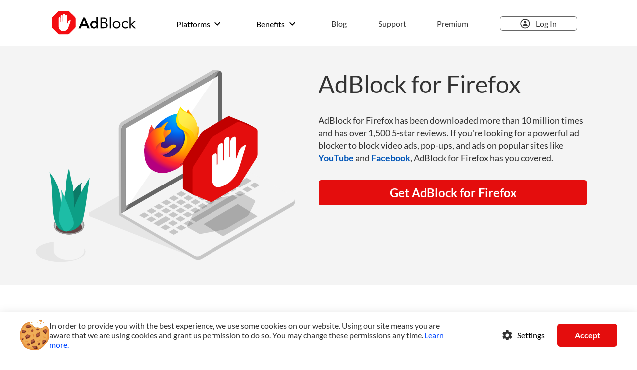

--- FILE ---
content_type: text/html
request_url: https://getadblock.com/en/firefox/
body_size: 9478
content:
<!doctype html> <html lang=en> <head><meta http-equiv=Content-Type content="text/html; charset=UTF-8"> <meta charset=utf-8> <meta http-equiv=X-UA-Compatible content="IE=edge,chrome=1"> <meta name=keywords content=""> <meta name=description content="AdBlock is one of the most popular ad blockers worldwide with more than 60 million users on Chrome, Safari, Firefox, Edge as well as Android. Use AdBlock to block all ads and pop ups. AdBlock can also be used to help protect your privacy by blocking trackers. AdBlock blocks ads on Facebook, YouTube, and all other websites. Download it for free now!"> <meta name=author content=AdBlock> <meta content=True name=HandheldFriendly> <meta name=viewport content="width=device-width,initial-scale=1,maximum-scale=1,user-scalable=no"> <meta property=og:title content=AdBlock> <meta property=og:type content=website> <meta property=og:image content="//getadblock.com//images/dark_banner.png?v=8b7d8e7d"> <meta property=og:url content=//getadblock.com> <meta property=og:description content="AdBlock is a user-supported browser extension that lets you surf the web ad-free."> <title i18n=firefox_title>Ad Blocker for Firefox - Download and Install AdBlock for Firefox Now!</title> <link rel=stylesheet href="/css/fonts.css?v=295b72c1"> <link rel=stylesheet href="/css/style.css?v=22c95343"> <link rel="shortcut icon" type=image/x-icon href=/images/favicon.ico> <script src="/js/geo/country.js?v=097bddbf"></script> <script src="/js/user.js?v=30d9f488"></script> <script src="/js/log.js?v=17a7c457"></script> <script src=/js/jquery-1.8.min.js></script> <script src="/js/main.js?v=2feb2e0d"></script> <script src="/js/install.js?v=063a6694"></script> <script src="/js/animation.js?v=6dd245fe"></script> <link rel=stylesheet href="/css/updateStyle.css?v=b143454c"> <link rel=stylesheet href="/firefox/style.css?v=c31cd386"> <link rel=stylesheet href="/css/header.css?v=a21dbfb8"> <script src="/js/header.js?v=95fd8fa0"></script> </head> <body id=updatedSite> <header> <a id=logo-wrapper href=../ class=without-focus><img src=/images/updateAssets/core_logo_full.svg alt=home id=top-logo i18n-alt=home_nav_btn height=48></a> <nav id=screen-nav role=navigation> <ul role=menuitem> <li role=none class=nested-header> <button role=menuitem aria-haspopup=true aria-expanded=false aria-controls=screen-nav-apps> <span i18n=platforms_nav_btn i18n-aria-label=platforms_link aria-label="Open a sub-menu to select from a list of platforms AdBlock works on">Platforms</span> &nbsp; <i role=img aria-hidden=true class="material-icons dark">keyboard_arrow_down</i> </button> <hr> <ul role=menu id=screen-nav-apps class="screen-nav-element screen-nav-element-nested submenu" aria-label=Platforms i18n-aria-label=platforms_nav_btn> <li><a role=menuitem href=../chrome/ >Chrome</a></li> <li><a role=menuitem href=../firefox/ >Firefox</a></li> <li><a role=menuitem href=../edge/ >Edge</a></li> <li><a role=menuitem href=../safari/ >Safari</a></li> <li><a role=menuitem href=../iOS/ >iOS</a></li> <li><a role=menuitem href=../android/ >Android</a></li> </ul> </li> <li role=none class=nested-header> <button role=menuitem aria-haspopup=true aria-expanded=false aria-controls=screen-nav-benefits> <span i18n=benefits i18n-aria-label=benefits_link aria-label="Open a sub-menu to select from a list of benefits to using AdBlock">Benefits</span> &nbsp; <i role=img aria-hidden=true class="material-icons dark">keyboard_arrow_down</i> </button> <hr> <ul role=menu id=screen-nav-benefits class="screen-nav-element screen-nav-element-nested submenu" i18n-aria-label=benefits aria-label=Benefits> <li><a role=menuitem href=../block-ads-and-popups/ i18n=ads_and_popups>Ads &amp; Pop-Ups</a></li> <li><a role=menuitem href=../cryptocurrency-mining/ i18n=cryptocurrency_mining>Cryptocurrency Mining</a></li> <li><a role=menuitem href=../malware-protection/ i18n=malware>Malware</a></li> <li><a role=menuitem href=../block-youtube-ads-with-adblock/ i18n=youtube>YouTube</a></li> <li><a role=menuitem href=../block-twitch-ads-with-adblock/ i18n=twitch>Twitch</a></li> <li><a role=menuitem href=../block-facebook-ads-with-adblock/ i18n=facebook>Facebook</a></li> </ul> </li> <li role=none class=screen-nav-element> <a role=menuitem href=https://blog.getadblock.com target=_blank i18n=blog_nav_btn>Blog</a> </li> <li role=none class=screen-nav-element> <a role=menuitem href=https://help.getadblock.com target=_new i18n=support_nav_btn>Support</a> </li> <li role=none class=screen-nav-element> <a class=nav-link--premium role=menuitem href=../premium/ >Premium</a> </li> <li role=none class="screen-nav-element nav-account-login"> <a id=ab-login-link href="https://myaccount.getadblock.com/?s=ab-w"> <span i18n=user-account-log-in__button>Log In</span> </a> </li> </ul> </nav> <nav id=small-screen-menu role=navigation> <button id=hamburger-menu-toggle aria-haspopup=true aria-controls=hamburger-menu aria-expanded=false> <i class="material-icons dark">menu</i> </button> <hr id=first-hr> <ul id=hamburger-menu class=submenu role=menuitem> <li role=none class="nested-header nested-header-first" data-nested-list-id=nested-platforms> <div class=row> <button role=menuitem aria-haspopup=true aria-expanded=false aria-controls=nested-platforms> <span i18n=platforms_nav_btn i18n-aria-label=platforms_link aria-label="Open a sub-menu to select from a list of platforms AdBlock works on">Platforms</span> &nbsp; <i role=img aria-hidden=true class="material-icons dark">keyboard_arrow_down</i> </button> </div> <hr> </li> <li role=none> <ul class="nested visible submenu" id=nested-platforms aria-label=Platforms i18n-aria-label=platforms_nav_btn role=menu> <li><a role=menuitem href=../chrome/ >Chrome</a></li> <li><a role=menuitem href=../firefox/ >Firefox</a></li> <li><a role=menuitem href=../edge/ >Edge</a></li> <li><a role=menuitem href=../safari/ >Safari</a></li> <li><a role=menuitem href=../iOS/ >iOS</a></li> <li><a role=menuitem href=../android/ >Android</a></li> </ul> </li> <li role=none class=nested-header data-nested-list-id=nested-benefits> <div class=row> <button role=menuitem aria-haspopup=true aria-expanded=false aria-controls=nested-benefits> <span i18n=benefits i18n-aria-label=benefits_link aria-label="Open a sub-menu to select from a list of benefits to using AdBlock">Benefits</span> &nbsp; <i role=img aria-hidden=true class="material-icons dark">keyboard_arrow_down</i> </button> </div> <hr> </li> <li role=none> <ul class="nested submenu" id=nested-benefits i18n-aria-label=benefits aria-label=Benefits role=menu> <li><a role=menuitem href=../block-ads-and-popups/ i18n=ads_and_popups>Ads &amp; Pop-Ups</a></li> <li><a role=menuitem href=../cryptocurrency-mining/ i18n=cryptocurrency_mining>Cryptocurrency Mining</a></li> <li><a role=menuitem href=../malware-protection/ i18n=malware>Malware</a></li> <li><a role=menuitem href=../block-youtube-ads-with-adblock/ i18n=youtube>YouTube</a></li> <li><a role=menuitem href=../block-twitch-ads-with-adblock/ i18n=twitch>Twitch</a></li> <li><a role=menuitem href=../block-facebook-ads-with-adblock/ i18n=facebook>Facebook</a></li> </ul> </li> <li role=none> <div class=row> <a role=menuitem href=https://blog.getadblock.com target=_blank i18n=blog_nav_btn>Blog</a> </div> </li> <li role=none> <div class=row> <a role=menuitem href=https://help.getadblock.com target=_new i18n=support_nav_btn>Support</a> </div> </li> <li role=none> <div class=row> <a class=nav-link--premium role=menuitem href=../premium/ >Premium</a> </div> </li> <li role=none> <div class="row nav-account-login"> <a class=nav-link--premium role=menuitem href="https://myaccount.getadblock.com/?s=ab-w"> <span i18n=user-account-log-in__button>Log In</span> </a> </div> </li> </ul> </nav> </header> <main role=main> <div id=mainCard class=sectionCard> <div class=leftPanel> <img alt="" src="/images/platforms/firefox/firefox_hero_image_exportable.svg?v=da2b0808" class=hero> </div> <div class="rightPanel textPanel"> <h1 id=landingTitle i18n=generic_adblock_for i18n_replacement_text=Firefox>AdBlock for Firefox</h1> <p id=browserSubheader> <span i18n=adblock_firefox_five_stars>AdBlock for Firefox has been downloaded more than 10 million times and has over 1,500 5-star reviews.</span> <span i18n=powerful_ad_blocker i18n_replacement_el=yt_midlevel_page i18n_replacement_el_2=fb_midlevel_page class=i18n_replacement_el_replaced_2>If you're looking for a powerful ad blocker to block video ads, pop-ups, and ads on popular sites like <span><a href=../block-youtube-ads-with-adblock/ id=yt_midlevel_page target=_blank class=mainContentLink>YouTube</a></span> and <span><a href=../block-facebook-ads-with-adblock/ id=fb_midlevel_page target=_blank class=mainContentLink>Facebook</a></span>, AdBlock for Firefox has you covered.</span> </p> <div id=getAdBlockBlock> <a role=button href=https://addons.mozilla.org/en-US/firefox/addon/adblock-for-firefox/ class=BrowserButtonLarge data-location=hero i18n=browser_specific_download i18n_replacement_text=Firefox>Get AdBlock for Firefox</a> </div> </div> </div> <section> <h2 class=screenreader-only i18n=review_section_header>AdBlock User Reviews</h2> <ul class=browserReviewPanel> <li class=browserReview lang=en aria-label="170fin says:"> <div class=reviewHeader aria-hidden=true> <p class=browserReviewH3>170fin</p> <img class=reviewStars alt="" src=/images/updateAssets/stars.svg> </div> <p> Excellent app - Exceeding expectations &amp; a continued forerunner in the field of both browsing security &amp; respect for user rights. </p> </li> <li class=browserReview lang=en aria-label="user 15536988 says:"> <div class=reviewHeader aria-hidden=true> <p class=browserReviewH3>user 15536988</p> <img class=reviewStars alt="" src=/images/updateAssets/stars.svg> </div> <p> AdBlock does the trick! Annoying ads got on my nerves for years. No more! </p> </li> <li class=browserReview lang=en aria-label="przemyslaw says:"> <div class=reviewHeader aria-hidden=true> <p class=browserReviewH3>przemyslaw</p> <img class=reviewStars alt="" src=/images/updateAssets/stars.svg> </div> <p> This app is for me. It&rsquo;s a part of life when I&rsquo;m on the web. Thanks AdBlock! </p> </li> </ul> </section> <hr id=reviewDivider> <section id=featureBlock> <h2 id=descriptionTitle i18n=what_is_adblock_generic i18n_replacement_text=Firefox>What is AdBlock for Firefox?</h2> <div id=generalCard class=sectionCard> <div class="leftPanel textPanel"> <p> <span i18n=ad_blocking_addon i18n_replacement_el=blocks_facebook_ads class=i18n_replacement_el_replaced>AdBlock for Firefox is an ad blocking add-on (or browser extension), which means it <span><a href=https://blog.getadblock.com/how-to-block-ads-in-firefox-390c90957180 id=blocks_facebook_ads target=_blank class=mainContentLink>blocks Firefox ads</a></span> and prevents advertisers from tracking you across the web.</span> <span i18n=ff_adblock_one_million>AdBlock is used by more than 1 million Firefox users to block ads in Firefox, improve page load speed, and help protect their privacy.</span> <span i18n=easy_to_install>That's because AdBlock for Firefox is easy to install, simple to use, and allows you to browse the web without worries or distractions.</span> </p> </div> <div id=browserIconImage class=rightPanel> <img alt="" src=/images/platforms/adblock_extension_toolbar.svg> </div> </div> <hr id=whatIsAdBlockDivider> <section id=howToInstallSection class=sectionCard> <div class=leftPanel> <img alt="" src=/images/platforms/install_img.svg> </div> <div class="rightPanel textPanel"> <h3 class=sectionTitle i18n=how_to_install>How To Install</h3> <p> <span i18n=install_latest_ff i18n_replacement_el=firefox_addons_store class=i18n_replacement_el_replaced>You can install the latest version of AdBlock for Firefox from the <span><a href=https://addons.mozilla.org/en-US/firefox/addon/adblock-for-firefox/ id=firefox_addons_store target=_blank class=mainContentLink>Firefox Add-Ons Store</a></span>.</span> <span i18n=accept_edge_permissions i18n_replacement_el=permissions class=i18n_replacement_el_replaced>When prompted, click OK to accept the <span><a href=https://help.getadblock.com/support/solutions/articles/6000087917-i-see-a-warning-that-adblock-can-access-my-data-and-browsing-activity- id=permissions target=_blank class=mainContentLink>permissions</a></span> for AdBlock and complete the installation.</span> </p> </div> </section> <div class="sectionCard leftBackground box"> <div class=leftPanel> <img alt="" id=blockAdsProtect src=/images/platforms/block_ads_protect_yourself_exportable.svg> </div> <div class="rightPanel textPanel"> <h3 class=sectionTitle i18n=block_ff_ads_popups>Block Firefox Ads and Pop-Ups</h3> <hr class=featureDivider> <p class=descriptionText> <span i18n=ff_protect_ads>AdBlock for Firefox protects you from annoying ads, pop-ups, and other distractions.</span> <span i18n=removes_fb_ads i18n_replacement_el=removes_ads_on_facebook class=i18n_replacement_el_replaced><span><a href=../block-facebook-ads-with-adblock/ id=removes_ads_on_facebook target=_blank class=mainContentLink>It removes ads on Facebook</a></span>, YouTube, Google, and all of your favorite websites.</span> <span i18n=stop_ff_ads>AdBlock lets you stop Firefox ads for good and browse distraction-free!</span> </p> </div> </div> <div class="sectionCard rightBackground box"> <div class="leftPanel textPanel"> <h3 class=sectionTitle i18n=remove_yt_ads>Remove YouTube Ads</h3> <hr class=featureDivider> <p class=descriptionText> <span i18n=ff_yt_starts_from_install>AdBlock for Firefox starts blocking YouTube ads from the moment you install: say goodbye to pre-roll, mid-roll, even the ads in the &ldquo;Up Next&rdquo; sidebar!</span> <span i18n=yt_free_distracting_ads>AdBlock allows you to experience YouTube completely free from distracting ads.</span> </p> </div> <div class=rightPanel> <img alt="" id=blockYouTubeAds src=/images/platforms/block_youtube_ads_exportable.svg> </div> </div> <div class="sectionCard leftBackground box"> <div class=leftPanel> <img alt="" id=whitelistYouTube src=/images/platforms/Whitelist_youtube_exportable.svg> </div> <div class="rightPanel textPanel"> <h3 class=sectionTitle i18n=whitelist_your_fav_yt>YouTube Ad Blocking Choices</h3> <hr class=featureDivider> <p class=descriptionText> <span i18n=support_yt_creators i18n_replacement_el=support_yt_creators class=i18n_replacement_el_replaced>Many AdBlock users want to <span><a href=https://blog.getadblock.com/adblocks-guide-to-supporting-content-creators-873477e39653 id=support_yt_creators target=_blank class=mainContentLink>support YouTube creators</a></span> they like, while continuing to block other ads on YouTube.</span> <span i18n=ff_yt_whitelist i18n_replacement_el=yt_ad_blocker_for_ff class=i18n_replacement_el_replaced>AdBlock is the only <span><a href=https://blog.getadblock.com/how-to-find-the-best-youtube-ad-blocker-for-firefox-ff399f3623ae id=yt_ad_blocker_for_ff target=_blank class=mainContentLink>YouTube ad blocker for Firefox</a></span> that provides an easy option for allowing ads on your favorite channels.</span> <span i18n=support_fav_content_yt>With just a few clicks, you can support your favorite content creators (while keeping ads blocked everywhere else).</span> <span i18n=yt_easy_support i18n_replacement_el=pause_and_unpause_ad_blocking class=i18n_replacement_el_replaced>Using this option lets you show support for your favorite YouTube channels without having to manually <span><a href=https://help.getadblock.com/support/solutions/articles/6000163989-how-do-i-pause-or-disable-adblock- id=pause_and_unpause_ad_blocking target=_blank class=mainContentLink>pause and unpause ad blocking</a></span> each time you visit.</span> </p> </div> </div> <div class="sectionCard rightBackground box"> <div class="leftPanel textPanel"> <h3 class=sectionTitle i18n=block_twitch_ads_title>Block Twitch Ads</h3> <hr class=featureDivider> <p class=descriptionText> <span i18n=twitch_blocking_no_other i18n_replacement_el=twitch_ad_blocking class=i18n_replacement_el_replaced>AdBlock provides <span><a href=../block-twitch-ads-with-adblock/ id=twitch_ad_blocking target=_blank class=mainContentLink>Twitch ad blocking</a></span> like no other ad blocker on the market--literally.</span> <span i18n=only_ad_blocker_twitch>AdBlock is the only Firefox ad blocker with a unique way of hiding and muting all ads on your favorite Twitch streams.</span> <span i18n=enable_hiding_ads_twitch i18n_replacement_el=hide_and_mute_midstream_ads class=i18n_replacement_el_replaced>In the AdBlock options menu select &ldquo;Enable hiding of streaming ads on Twitch&rdquo; to tell AdBlock to <span><a href=https://help.getadblock.com/support/solutions/articles/6000148339-does-adblock-block-ads-on-twitch- id=hide_and_mute_midstream_ads target=_blank class=mainContentLink>hide and mute most ads that play mid-stream on Twitch</a></span>.</span> </p> </div> <div class=rightPanel> <img alt="" id=blockAdsTwitch src=/images/platforms/block_twitch_ads_exportable.svg> </div> </div> </section> <hr id=featureDivider> <div class=frequentlyAskedQuestions> <h2 id=longTitleFAQs i18n=faq_title>Frequently Asked Questions</h2> <h2 id=shortTitleFAQs i18n=faq_short_title>FAQs</h2> <ul> <li class=faqElement> <div class=question data-faq-item=1> <span i18n=how_install_adblock_generic i18n_replacement_text=Firefox>How do I install AdBlock for Firefox?</span> <button i18n-aria-label=show_answer aria-label="show answer" aria-controls=answer-1 aria-expanded=false><i class="material-icons faq-arrow">arrow_forward_ios</i></button> </div> <div class=answer aria-hidden=true data-faq-item=1 id=answer-1> <p> <span i18n=simple_visit_gab>In most cases, installing AdBlock is as simple as visiting our website from your preferred browser and clicking <b>Get AdBlock Now</b>.</span> <span i18n=help_center_instructions i18n_replacement_el=help_center_instructions_link i18n_replacement_el_2=installation_instructions class=i18n_replacement_el_replaced_2>Visit our <span><a href=https://help.getadblock.com/support/home class=mainContentLink id=help_center_instructions_link target=_blank>Help Center</a></span> for more detailed browser-specific <span><a href=https://help.getadblock.com/support/solutions/articles/6000055763-how-do-i-install-adblock-how-do-i-uninstall-adblock- class=mainContentLink id=installation_instructions target=_blank>installation instructions</a></span>.</span> </p> </div> </li> <li class=faqElement> <div class=question data-faq-item=3> <span i18n=is_adblock_safe_generic i18n_replacement_text=Firefox>Is AdBlock for Firefox safe?</span> <button i18n-aria-label=show_answer aria-label="show answer" aria-controls=answer-3 aria-expanded=false><i class="material-icons faq-arrow">arrow_forward_ios</i></button> </div> <div class=answer aria-hidden=true data-faq-item=3 id=answer-3> <p> <span i18n=safe_and_free_from_malware>Yes. AdBlock is safe to install and free from any form of malware.</span> <span i18n=official_download_locations>But keep in mind that the official browser extension stores and our website are the only safe places to get AdBlock.</span> <span i18n=elsewhere_malware>If you install &ldquo;AdBlock&rdquo; from anywhere else, it may contain malware that can infect your computer.</span> <span i18n=open_cource_access>AdBlock is open source software, which means that anyone can access our code and use it for their own purposes.</span> <span i18n=copycat_ad_blockers>Unfortunately that means there are a lot of copycat ad blockers out there, so it's important to be extra cautious when installing an extension like AdBlock.</span> <span i18n=adware_ad_blocker i18n_replacement_el=adware class=i18n_replacement_el_replaced>No one wants to end up with <span><a href=https://blog.getadblock.com/what-is-adware-ce135d866898 class=mainContentLink id=adware target=_blank>adware</a></span> when installing an ad blocker!</span> </p> </div> </li> <li class=faqElement> <div class=question data-faq-item=4> <span i18n=need_permissions_generic i18n_replacement_text=Firefox>Why does AdBlock for Firefox need permissions?</span> <button i18n-aria-label=show_answer aria-label="show answer" aria-controls=answer-4 aria-expanded=false><i class="material-icons faq-arrow">arrow_forward_ios</i></button> </div> <div class=answer aria-hidden=true data-faq-item=4 id=answer-4> <p> <span i18n=adblock_request_permissions i18n_replacement_el=some_permissions class=i18n_replacement_el_replaced>When you install AdBlock for the first time, AdBlock will request <span><a href=https://help.getadblock.com/support/solutions/articles/6000087917-i-see-a-warning-that-adblock-can-access-my-data-and-browsing-activity- class=mainContentLink id=some_permissions target=_blank>some permissions</a></span> to operate within your browser.</span> <span i18n=permission_like_this>It will look something like this: "AdBlock can read, modify, and transmit content from all web pages. This could include sensitive information like passwords, phone numbers, and credit cards."</span> <span i18n=warnings_sound_scary>Although the exact wording depends on which browser you use, the warnings all sound a little scary.</span> <span i18n=careful_browser_permissions>That's because it's important to be careful with your browser permissions!</span> <span i18n=aware_extensions_do>You should be aware of what your browser extensions can do.</span> </p> <p> <span i18n=ad_blockers_work_by>Ad blockers work by 1) blocking a web page's requests to download ads from the servers that host them and, 2) hiding any ads that can't be blocked.</span> <span i18n=extension_needs_to>To do that, the extension needs to:</span> </p><ul> <li> <span i18n=see_every_page>See every page you open so that AdBlock can run on every page you visit.</span> <span i18n=adblock_knows_url>This also means that AdBlock knows the URL of every page you visit.</span> </li> <li> <span i18n=see_data_find_ads>See all the data on the page to find any unblocked ads among the other content.</span> <span i18n=see_forms_history>This also means that AdBlock can see any forms you submit and your browsing history on that tab.</span> </li> <li i18n=change_data_on_page>Change the data on the page by adding some HTML, CSS, and JavaScript code to the page to hide unblocked ads.</li> </ul> <p> <span i18n=doesnt_do_anything>It's important to know that just because AdBlock can see everything on a web page, it doesn't mean it actually does anything with it.</span> <span i18n=does_not_record_capture>The extension does not record your browsing history, capture your passwords or bank account numbers, or secretly collect or change data you submit on a web form.</span> </p> </div> </li> <li class=faqElement> <div class=question data-faq-item=5> <span i18n=adblock_do_with_info>What does AdBlock do with my information?</span> <button i18n-aria-label=show_answer aria-label="show answer" aria-controls=answer-5 aria-expanded=false><i class="material-icons faq-arrow">arrow_forward_ios</i></button> </div> <div class=answer aria-hidden=true data-faq-item=5 id=answer-5> <p> <span i18n=obfuscate_pid>We regularly obfuscate all personally identifiable information in our logs, making all the data we have completely anonymous.</span> <span i18n=dont_target_sell>Most importantly, we do not target or sell any of the data we collect, personally identifiable or not.</span> <span i18n=no_tracking_selling>Tracking and selling user data goes against everything we stand for as a company.</span> <span i18n=more_info_privacy i18n_replacement_el=our_privacy_policy class=i18n_replacement_el_replaced>For more information, we encourage you to review our <span><a href=../privacy/ class=mainContentLink id=our_privacy_policy target=_blank>privacy policy</a></span>.</span> </p> </div> </li> <li class=faqElement> <div class=question data-faq-item=6> <span i18n=waht_filter_lists>What are "filter lists" and which ones should I use?</span> <button i18n-aria-label=show_answer aria-label="show answer" aria-controls=answer-6 aria-expanded=false><i class="material-icons faq-arrow">arrow_forward_ios</i></button> </div> <div class=answer aria-hidden=true data-faq-item=6 id=answer-6> <p> <span i18n=adblock_lists_rules i18n_replacement_el=filter_lists_explained class=i18n_replacement_el_replaced>AdBlock uses lists of rules called <span><a href=https://help.getadblock.com/support/solutions/articles/6000066909-which-filter-lists-should-i-use- class=mainContentLink id=filter_lists_explained target=_blank>filter lists</a></span> to know what things it should block and hide on the web pages you visit.</span> <span i18n=customize_lists>While AdBlock starts blocking ads from the moment you install it, filter lists allow you to further customize what you see (and don't see) online.</span> <span i18n=block_popups_widgets>For instance, you can use filter lists to block things like newsletter pop-ups, social media widgets, and cookie warnings.</span> <span i18n=create_custom_filters i18n_replacement_el=your_own_custom_filters class=i18n_replacement_el_replaced>If you're highly technical, you can even create your own <span><a href=https://help.getadblock.com/support/solutions/articles/6000161377-how-to-use-custom-filters class=mainContentLink id=your_own_custom_filters target=_blank>custom filters</a></span>.</span> </p> <p> <span i18n=set_and_forget>If you'd prefer to &ldquo;set it and forget it,&rdquo; you can do that, too!</span> <span i18n=subscribed_lists_need>Upon installing AdBlock, you'll be subscribed to the filter lists you need to block annoying ads and help improve your browsing experience without any additional work required.</span> </p> </div> </li> </ul> </div> <div id=finalCTA> <a role=button href=https://addons.mozilla.org/en-US/firefox/addon/adblock-for-firefox/ class=BrowserButtonLarge data-location=bottom i18n=browser_specific_download i18n_replacement_text=Firefox>Get AdBlock for Firefox</a> </div> <span i18n=hide_answer id=i18n-hide_answer class=hidden-dynamic-translation style=display:none>hide answer</span> <span i18n=show_answer id=i18n-show_answer class=hidden-dynamic-translation style=display:none>show answer</span> </main> <link rel=stylesheet href="/css/footer.css?v=12e7d080"> <link href="https://fonts.googleapis.com/icon?family=Material+Icons%7CMaterial+Icons+Outlined" rel=stylesheet> <script src="/js/footer.js?v=be71dee7"></script> <footer role=contentinfo><div class=footer-content> <ul id=info-links> <li><a href=../privacy i18n=privacy_policy_nav_btn>Privacy Policy</a></li> <li aria-hidden=true>&bull;</li> <li><a href=https://help.getadblock.com i18n=help_btn_text>Help</a></li> <li class=break aria-hidden=true>&bull;</li> <li><a href=https://code.getadblock.com i18n=license_gplv3_camelcase>License (GPLv3)</a> </li> <li aria-hidden=true>&bull;</li> <li><a href=../contributors/ i18n=contributors_btn_text>Contributors</a></li> </ul> <ul id=social-icons> <li> <a href=https://www.facebook.com/heres.adblock/ class=without-focus> <img src=/images/footer/facebook.svg alt=Facebook> </a> </li> <li> <a href=https://twitter.com/getadblock class=without-focus> <img src=/images/footer/twitter.svg alt=Twitter> </a> </li> <li> <a href=https://www.linkedin.com/company/adblock/ class=without-focus> <img src=/images/footer/linkedin.svg alt=Linkedin> </a> </li> </ul> <hr> <div class=bottom-of-footer> <p i18n=copyright_text i18n_replacement_text=2026>&copy; Copyright 2009 - 2026, All Rights Reserved</p> <div id=language-dropdown-container> <button id=select-language aria-haspopup=true aria-expanded=false aria-controls=languages> <span i18n=languages_span>languages</span> <i role=img aria-hidden=true class=material-icons-outlined>arrow_drop_down</i> </button> <ul role=menu id=languages> <li role=menuitem> <a class=lang-option href=/de/firefox/ hreflang=de> <i role=img aria-hidden=true class=material-icons-outlined>check</i> <span>Deutsch (DE)</span> </a> </li> <li role=menuitem> <a class=lang-option href=/en/firefox/ hreflang=en> <i role=img aria-hidden=true class=material-icons-outlined>check</i> <span>English (US)</span> </a> </li> <li role=menuitem> <a class=lang-option href=/es/firefox/ hreflang=es> <i role=img aria-hidden=true class=material-icons-outlined>check</i> <span>Espanol (Espa&ntilde;a) (ES)</span> </a> </li> <li role=menuitem> <a class=lang-option href=/fr/firefox/ hreflang=fr> <i role=img aria-hidden=true class=material-icons-outlined>check</i> <span>Francais (FR)</span> </a> </li> <li role=menuitem> <a class=lang-option href=/it/firefox/ hreflang=it> <i role=img aria-hidden=true class=material-icons-outlined>check</i> <span>Italiano (IT)</span> </a> </li> <li role=menuitem> <a class=lang-option href=/ja/firefox/ hreflang=ja> <i role=img aria-hidden=true class=material-icons-outlined>check</i> <span>&#26085;&#26412;&#35486; (JA)</span> </a> </li> <li role=menuitem> <a class=lang-option href=/nl/firefox/ hreflang=nl> <i role=img aria-hidden=true class=material-icons-outlined>check</i> <span>Nederlands (NL)</span> </a> </li> <li role=menuitem> <a class=lang-option href=/pt_BR/firefox/ hreflang=pt-BR> <i role=img aria-hidden=true class=material-icons-outlined>check</i> <span>Portugues (Brasil) (BR)</span> </a> </li> <li role=menuitem> <a class=lang-option href=/ru/firefox/ hreflang=ru> <i role=img aria-hidden=true class=material-icons-outlined>check</i> <span>P&#1091;&#1089;&#1089;&#1082;&#1080;&#1081; (RU)</span> </a> </li> <li role=menuitem> <a class=lang-option href=/sv/firefox/ hreflang=sv> <i role=img aria-hidden=true class=material-icons-outlined>check</i> <span>Svenska (SE)</span> </a> </li> <li role=menuitem> <a class=lang-option href=/zh_CN/firefox/ hreflang=zh-CN> <i role=img aria-hidden=true class=material-icons-outlined>check</i> <span>&#20013;&#22269;&#20154; (CN)</span> </a> </li> <li role=menuitem> <a class=lang-option href=/zh_TW/firefox/ hreflang=zh-TW> <i role=img aria-hidden=true class=material-icons-outlined>check</i> <span>&#32321;&#39636;&#20013;&#25991; (Traditional Chinese)</span> </a> </li> </ul> </div> </div> <span i18n=languages_span id=i18n-languages_span class=hidden-dynamic-translation style=display:none>languages</span> </div></footer> <link rel=stylesheet href="/css/cookie_notification.css?v=00d387b3"> <link href="https://fonts.googleapis.com/icon?family=Material+Icons" rel=stylesheet> <div id=cookie-banner style=display:none> <div id=cookie_notification_banner> <div id=cookie-info> <img id=cookie-img src=/images/cookie.svg alt=""> <p id=cookie-text> <span i18n=we_use_some_cookies>In order to provide you with the best experience, we use some cookies on our website.</span> <span i18n=you_are_aware_we_use_cookies>Using our site means you are aware that we are using cookies and grant us permission to do so.</span> <span i18n=you_can_change_anytime>You may change these permissions any time.</span> <a href=../privacy#analytics i18n=support_info_p4>Learn more.</a> </p> </div> <div id=cookie-actions> <div id=settings-modal-container class=modal-container> <button id=cookie-settings class=cookie-btn aria-haspopup=true aria-expanded=false aria-controls=settings-modal> <i class=material-icons>settings</i> <span i18n=settings>Settings</span> </button> <div id=settings-modal class=cookie-settings-modal> <ul id=list-cookie-settings> <li> <div class=setting-name> <span i18n=necessary_cookies>Necessary cookies</span> <lable class=switch> <input type=checkbox checked disabled> <i class=material-icons>toggle_on</i> </lable> </div> <p class=setting-description> <span i18n=remember_your_privacy_settings>Used to remember your privacy preferences.</span> <span i18n=cannot_be_switched_off>They cannot be switched off.</span> </p> </li> <li> <div class=setting-name> <span i18n=tracking_cookies>Tracking cookies.</span> <lable class=switch> <input type=checkbox checked name=_AB_ga class=toggable> <i class=material-icons>toggle_on</i> </lable> </div> <p class=setting-description> <span i18n=to_analyze_website>We use these to analyze website traffic.</span> </p> </li> </ul> <button id=save-preferences class=save-preferences i18n=save_preferences>Save preferences</button> </div> </div> <button id=accept class=cookie-btn i18n=accept>Accept</button> </div> </div> </div> <script>(()=>{const e="_AB_ga",n={banner:{cookieBanner:$("#cookie-banner"),acceptAllBtn:$("#accept"),settingsBtn:$("#cookie-settings"),savePreferencesBtn:$("#save-preferences"),cookieModal:$("#settings-modal"),modalContainer:$("#settings-modal-container"),gaCookieInput:$("#settings-modal input[name='_AB_ga']")},privacyPage:{settingsBtn:$("#cookie-settings-privacy"),savePreferencesBtn:$("#save-preferences-privacy"),cookieModal:$("#settings-modal-privacy"),modalContainer:$("#settings-modal-container-privacy"),gaCookieInput:$("#settings-modal-privacy input[name='_AB_ga']")},bodyTag:$("body"),cookieToggableInputs:$(".switch > input.toggable")},o=window.location.hostname.split(".").slice(-2).join(".").split(":")[0];function a(n,a,t=1578e4){document.cookie=n===e?`${n}=${a}; max-age=${t}; path=/`:`${n}=${a}; max-age=${t}; domain=${o}; path=/`}const t="object"==typeof adblockGeo&&"string"==typeof adblockGeo.countryCode?adblockGeo.countryCode:"unknown";function i(){return n.banner.cookieBanner.is(":visible")?n.banner.cookieBanner.innerHeight():0}function c(e=0){n.bodyTag.css("margin-bottom",e)}function s(){n.cookieToggableInputs.each(function(e,n){const o=`${$(n).attr("name")}=`;if(document.cookie.includes(o)){const e=document.cookie.split("; ").find(e=>e.startsWith(o)).split("=")[1];$(n).prop("checked","true"===e),$(n).next(".material-icons").text("true"===e?"toggle_on":"toggle_off")}else $(n).prop("checked",!0),$(n).next(".material-icons").text("toggle_on")})}function r(e="banner"){n[e].cookieModal.fadeOut({duration:600,easing:"linear"}),n[e].modalContainer.removeClass("opened"),n[e].settingsBtn.attr("aria-expanded","false")}function d(o=!0,t="banner"){a(e,o),n.banner.cookieBanner.fadeOut({duration:600,easing:"linear",complete:function(){c(0)}}),r(t),0==o&&function(){const n=document.cookie.split(";");for(let o=0;o<n.length;o++){const t=n[o].split("=")[0].trim();t!==e&&a(t,"",0)}}(),window["ga-disable-UA-30459713-5"]=!o}function l(e,o="banner"){"true"==e.attr("aria-expanded")?r(o):(e.attr("aria-expanded","true"),n[o].modalContainer.addClass("opened"),n[o].cookieModal.fadeIn({duration:600,easing:"linear",start:function(){s()}}))}["AT","BE","BG","CY","CZ","DE","DK","EE","ES","FI","FR","GB","GR","HR","HU","IE","IS","IT","LI","LT","LU","LV","MT","NL","NO","PL","PT","RO","SE","SI","XX","T1"].includes(t)||"unknown"==t?n.privacyPage.modalContainer.addClass("eu"):document.cookie.includes(`${e}=false`)||(!function(){window.dataLayer=window.dataLayer||[],window.gtag=function(){dataLayer.push(arguments)},gtag("js",new Date),gtag("config","G-GKB0LT71GC");const e=document.createElement("script");e.async=!0,e.src="https://www.googletagmanager.com/gtag/js?id=G-GKB0LT71GC",document.head.appendChild(e)}(),document.cookie.includes(`${e}=true`)||n.banner.cookieBanner.fadeIn({duration:600,easing:"linear",complete:function(){c(i())}})),s(),n.banner.acceptAllBtn.on("click",function(){d(!0,"banner")}),n.banner.savePreferencesBtn.on("click",function(){d(!!n.banner.gaCookieInput.is(":checked"),"banner")}),n.privacyPage.savePreferencesBtn.on("click",function(){d(!!n.privacyPage.gaCookieInput.is(":checked"),"privacyPage")}),n.banner.settingsBtn.on("click",function(e){e.stopPropagation(),l($(this),"banner")}),n.privacyPage.settingsBtn.on("click",function(e){e.stopPropagation(),l($(this),"privacyPage")}),n.bodyTag.on("click",function(e){const o=$(e.target).closest(n.banner.cookieModal).length>0;n.banner.cookieModal.is(":visible")&&!o&&(n.banner.modalContainer.removeClass("opened"),n.banner.settingsBtn.attr("aria-expanded","false"));const a=$(e.target).closest(n.privacyPage.cookieModal).length>0;n.privacyPage.cookieModal.is(":visible")&&!a&&(n.privacyPage.modalContainer.removeClass("opened"),n.privacyPage.settingsBtn.attr("aria-expanded","false"))}),n.cookieToggableInputs.on("change",function(){const e=$(this).next(".material-icons"),n=$(this).is(":checked")?"toggle_on":"toggle_off";e.text(n)}),$(window).on("resize",function(){c(n.banner.cookieBanner.is(":visible")?`${i()}px`:"0")})})()</script> </body> </html> 

--- FILE ---
content_type: text/css
request_url: https://getadblock.com/css/style.css?v=22c95343
body_size: 2967
content:
a,abbr,acronym,address,applet,article,aside,audio,b,big,blockquote,body,canvas,caption,center,cite,code,dd,del,details,dfn,dialog,div,dl,dt,em,embed,fieldset,figcaption,figure,font,footer,form,h1,h2,h3,h4,h5,h6,header,hgroup,hr,html,i,iframe,img,ins,kbd,label,legend,li,mark,menu,meter,nav,object,ol,output,p,pre,progress,q,rp,rt,ruby,s,samp,section,small,span,strike,strong,sub,summary,sup,table,tbody,td,tfoot,th,thead,time,tr,tt,u,ul,var,video,xmp{border:0;margin:0;padding:0;font-size:100%;zoom:1}article,aside,details,figcaption,figure,footer,header,hgroup,menu,nav,section{display:block}blockquote,body,dd,div,dl,dt,fieldset,form,h1,h2,h3,h4,h5,h6,html,input,li,ol,pre,textarea,ul{list-style:none}h1,h2,h3,h4,h5,h6{line-height:normal;font-weight:400}html :not(i){font-family:Lato}html[lang=el] :not(i){font-family:"Open Sans"}a{text-decoration:none;outline:0;cursor:pointer;color:#4d7bd6}b,strong{font-weight:700}img{color:transparent;font-size:0;vertical-align:middle;border:none;-ms-interpolation-mode:bicubic}li,ul{display:list-item;list-style:none}table{border-collapse:collapse;border-spacing:0}caption,td,th{font-weight:150;vertical-align:top;text-align:left}input,select,textarea{outline:0;margin:0;font-family:inherit}textarea{overflow:auto;resize:none}body{font-family:Lato,sans-serif;background:#fff;padding-top:110px;color:#747474;text-align:left}a:not(.no_transition){-webkit-transition:all .2s ease-out;-moz-transition:all .2s ease-out;-o-transition:all .2s ease-out;transition:all .2s ease-out}a:not(.no_transition):active{-webkit-transition:all 50ms ease-out;-moz-transition:all 50ms ease-out;-o-transition:all 50ms ease-out;transition:all 50ms ease-out}img{max-width:100%;height:auto}.right{float:right}.left{float:left}.clear{clear:both;display:block;overflow:hidden;visibility:hidden;width:0;height:0}.clearfix:after,.clearfix:before{content:"\0020";display:block;overflow:hidden;visibility:hidden;width:0;height:0}.clearfix:after{clear:both}.clearfix{zoom:1}.align_center{text-align:center}h1{font-family:Lato,sans-serif;font-size:35px;color:#2b2b2b;margin-bottom:20px}h2{font-family:Lato,sans-serif;color:#fc1c1c;font-size:28px;margin-bottom:15px}h4{color:#1d1d1d;font-size:17px;margin:6px 0 12px 0;line-height:1.2}h3{font-size:16px;font-weight:400;color:#fc1c1c;margin-top:5px;line-height:1.2;padding:3px 0 0 0}p{margin-bottom:15px}.wrap{position:relative;margin:0 auto;max-width:1000px;padding:0 10px}#header{background:#f1f1f1;position:fixed;left:0;top:0;right:0;padding:10px 0;z-index:9;min-height:64px;border-bottom:1px solid #e9e9e9;-webkit-box-shadow:0 0 8px rgba(0,0,0,.15);box-shadow:0 0 8px rgba(0,0,0,.15)}.adblock_logo{margin-left:7px}#main_nav li{float:left;height:64px;line-height:64px;padding:0 12px}#main_nav li a{display:block;color:#606060;text-decoration:none;font-weight:400;text-transform:uppercase}#main_nav li a:hover{color:#fc1c1c;text-decoration:none}#main_nav li.social{text-indent:-9999px;overflow:hidden}#main_nav .mobile_nav_toggle{display:none;border:none;cursor:pointer;position:absolute;bottom:17px;right:20px;width:42px;height:30px;padding:0;outline:0}#main_nav .mobile_nav_toggle:after{content:"";width:42px;height:4px;display:block;position:absolute;top:3px;left:0;-webkit-border-radius:4px;border-radius:4px;background:#6b6969;box-shadow:0 10px 0 #6b6969,0 20px 0 #6b6969}.superlative{font-size:18px;margin-bottom:50px}.banner{margin-bottom:160px;position:relative}.banner .banner_left{width:42%}.banner .banner_right{max-width:54%}.banner p{font-size:22px;color:#acacac}.banner_left .get_now{width:inherit;width:90%;display:block;background-color:#4d7bd6;background-image:-moz-linear-gradient(top,#5689db 0,#4d7bd6 100%);background-image:-webkit-gradient(linear,left top,left bottom,color-stop(0,#5689db),color-stop(100%,#4d7bd6));background-image:-webkit-linear-gradient(top,#5689db 0,#4d7bd6 100%);background-image:-o-linear-gradient(top,#5689db 0,#4d7bd6 100%);background-image:-ms-linear-gradient(top,#5689db 0,#4d7bd6 100%);background-image:linear-gradient(top,#5689db 0,#4d7bd6 100%);-webkit-border-radius:2px;-moz-border-radius:2px;border-radius:2px;border:1px solid #2d53af;cursor:pointer;color:#fff;font-size:13px;font-weight:700;text-align:center;text-shadow:0 1px 1px rgba(0,0,0,.1);text-transform:uppercase;padding:17px 20px;-webkit-box-shadow:0 2px 0 0 rgba(255,255,255,.06) inset,0 2px 3px 0 rgba(0,0,0,.2);-moz-box-shadow:0 2px 0 0 rgba(255,255,255,.06) inset,0 2px 3px 0 rgba(0,0,0,.2);box-shadow:0 2px 0 0 rgba(255,255,255,.06) inset,0 2px 3px 0 rgba(0,0,0,.2);outline:0;text-decoration:none;vertical-align:middle}.banner_left .get_now:hover{border-color:#4076ff;background-color:#5c92ff;background-image:-moz-linear-gradient(top,#669eff 0,#5286ff 100%);background-image:-webkit-gradient(linear,left top,left bottom,color-stop(0,#669eff),color-stop(100%,#5286ff));background-image:-webkit-linear-gradient(top,#669eff 0,#5286ff 100%);background-image:-o-linear-gradient(top,#669eff 0,#5286ff 100%);background-image:-ms-linear-gradient(top,#669eff 0,#5286ff 100%);background-image:linear-gradient(top,#669eff 0,#5286ff 100%)}.get_text{padding-top:2px;font-family:Arial,Helvetica,sans-serif;font-size:12px;font-weight:700;display:inline-block;vertical-align:middle}#not-available{margin-top:50px;display:none}.not-available{margin-top:50px;display:none}.features{margin-top:10px}.features .feature{float:left;width:33.3%}.features img{margin-right:15px}.features .feature-image{margin-right:15px;float:left}.features .feature_content{overflow:hidden}.video{background:#f8f8f8;padding:140px 0}.video .left{width:56%}.video .video_wrapper{position:relative;width:100%;padding-bottom:56.25%;height:0}.video iframe{position:absolute;top:0;left:0;width:100%;height:100%}.video .video_right{overflow:hidden;padding-left:24px}section#about{margin:24px 0}#pwyw{margin:0 5% 45px 10%;color:#2b2b2b;font-family:"Gotham SSm A","Gotham SSm B","Helvetica Neue",Helvetica,Arial,sans-serif;overflow:hidden}#pwyw h2{padding-bottom:5px}#pwyw>p{color:#999}#pwyw .one-container{margin-top:30px}#pwyw .count{float:left;font-size:20px;font-weight:700}#pwyw .count:first-child{margin-top:-5px}#pwyw .step{margin-top:20px;margin-left:20px}#pwyw .step p{-webkit-margin-before:1em;-webkit-margin-after:1em;font-size:13px}#pwyw .step label{font:small "Gotham SSm A","Gotham SSm B","Helvetica Neue",Helvetica,Arial,sans-serif;color:#2b2b2b}#pwyw .step input{font-family:"Gotham SSm A","Gotham SSm B","Helvetica Neue",Helvetica,Arial,sans-serif}#pwyw hr{border:0;border-bottom:1px solid #9a9a9a}#pwyw input[type=text]{margin:2px}input{font:small "Gotham SSm A","Gotham SSm B","Helvetica Neue",Helvetica,Arial,sans-serif;outline-color:#f95252}input[type=radio]{position:relative;margin:auto 16px auto 0;-webkit-appearance:none;border:1px solid rgba(0,0,0,.25);border-radius:100%;width:16px;height:16px;vertical-align:middle}input[type=radio]:checked{background:#03bcfc;border:1px solid #03bcfc}input[type=radio]:checked:before{margin:auto;width:100%;text-align:center;font-family:"Material Icons";color:#fff;content:"\e5ca"}input[type=text]{box-shadow:inset 0 1px 2px rgba(255,255,255,.75);border:1px solid rgba(0,0,0,.25);border-radius:1px;padding:3px}hr{margin-top:15px;margin-bottom:15px;color:#d5d5d5;border-width:1px 0 0}#pwyw hr{border:0;border-bottom:1px solid #9a9a9a}#one .guideline{display:none}#one .guideline{font-style:italic;color:#ec3f3f;font-size:13px}#four div{display:inline-block;margin-top:15px;margin-right:15px;width:auto;height:45px;cursor:pointer}#four div:hover{background-position:0 -45px;text-shadow:0 0 10px #fff}.count#bonus{margin-top:10px;font-size:30px}.press{text-align:center;padding-bottom:25px;border-bottom:1px solid #e7e7e7;margin-bottom:24px;min-height:48px}.press ul{overflow:hidden;height:48px}.press li{list-style-type:none;margin:0 16px;height:48px;float:left}.press a{height:48px;display:block;overflow:hidden;position:relative;float:left}.press li.cnn a{width:80px}.press li.rgs a{width:154px}.press li.lh a{width:120px}.press li.yhn a{width:152px}.press li.wrd a{width:162px}.press li.gzm a{width:192px}#browser-box{margin-top:5px;width:inherit;width:100%;text-align:right}#get_now_div{position:absolute;bottom:-30px;width:inherit;width:42%}a:active,a:active>img,a:focus,a:focus>img,button:active,button:focus,input:active,input:focus{outline:rgb(0,95,204) auto 1px}a:focus:not(:focus-visible),a:focus:not(:focus-visible)>img,button:focus:not(:focus-visible){outline:0}a:focus-visible,a:focus-visible>img,button:focus-visible{outline:rgb(0,95,204) auto 1px}a.without-focus{outline:0}.hidden-dynamic-translation{display:none!important;opacity:0!important;clip-path:inset(100%);clip:rect(1px 1px 1px 1px);clip:rect(1px,1px,1px,1px);height:1px;overflow:hidden;position:absolute;white-space:nowrap;width:1px}.screenreader-only{clip-path:inset(100%);clip:rect(1px 1px 1px 1px);clip:rect(1px,1px,1px,1px);height:1px;overflow:hidden;position:absolute;white-space:nowrap;width:1px}@media only screen and (max-width:960px){#pwyw{margin:0 0 45px}#home_nav_btn{display:none}.banner_left .get_now{position:inherit;width:90%}#get_now_div{position:inherit;width:100%;bottom:10px}#browser-box{display:none}}@media only screen and (max-width:880px){.video .left{width:100%;float:none}.video .video_right{padding:24px 0 0}#main_nav li{padding:0 12px}#get_now_div{position:inherit;width:100%;bottom:10px}}@media only screen and (max-width:739px){#header{padding:0}#header .wrap{padding:0}#header .adblock_logo{padding:5px 0}#main_nav .mobile_nav_toggle{display:block}#main_nav{float:none}#main_nav ul{display:none}#main_nav ul li{float:none;text-align:center;padding:0;border-bottom:1px solid #999}#main_nav ul li a{color:#eee;background:#494747}#main_nav ul li a:active,#main_nav ul li a:hover{background:#6c6a6a}#home_nav_btn{display:block}#main_nav .social{display:none}.banner .banner_left{width:100%}.banner .banner_right{max-width:100%}#animation{display:none}.features{text-align:center}.features img{display:none}.features .feature-image{display:none}.features p{padding:0 5px}#get_now_div{position:inherit;width:100%;bottom:10px}}@media only screen and (max-width:600px){.banner .banner_left{width:100%;margin-bottom:25px}.banner .banner_right{max-width:100%;width:100%;text-align:center;float:none}#get_now_div{position:inherit;width:100%;bottom:10px}#browser-box{display:none}}@media only screen and (max-width:500px){#get_now_div{position:inherit;width:100%;bottom:10px}#browser-box{display:none}.features .feature{width:100%;float:none;border-top:1px solid #e7e7e7;margin:0}.features .feature:first-child{border-top:0}.features h2,.features p{text-align:left}.features h2{margin-bottom:0;font-size:23px}.features p{margin-bottom:0}.features .feature_content{padding:8px 0}.video{padding:50px 0}}@media only screen and (min-width:740px){.adblock_logo{position:absolute;left:0}#animation{display:none}.banner .banner_left{width:auto;max-width:760px;margin:0 auto;text-align:center;float:none}#main_nav ul{display:list-item}}@media only screen and (min-width:960px){#animation{display:block}.banner .banner_left{max-width:760px;margin:0 auto;text-align:left;float:left;width:43%}h1#headline{width:484px}}

--- FILE ---
content_type: text/css
request_url: https://getadblock.com/css/updateStyle.css?v=b143454c
body_size: 3254
content:
html :not(i){font-family:Lato}html[lang=el] :not(i){font-family:"Open Sans"}#updatedSite{margin:0;padding:0;display:flex;flex-direction:column;font-size:16px;font-family:Lato,sans-serif;font-weight:400;color:#333;width:100vw;overflow-x:hidden}div#aa-learn-more{margin-left:18px;z-index:9999}div#aa-learn-more a{color:#fafafa;font-weight:700;padding:8px 8px 8px 0}@media screen and (min-width:1240px){#topBarContent{width:70%;max-width:1072px}.secondary-nav-list{width:70%;max-width:1072px}.infoCardPanel{width:70%;max-width:1072px}.reviewPanel{width:70%;max-width:1124px}.newsPanel{width:70%;max-width:1072px}.aboutAdBlock{width:70%;max-width:1072px}.browserReviewPanel{width:70%;max-width:1072px}#reviewDivider{width:70%;max-width:1072px}#platformShowcase{width:70%;max-width:1072px}.featureCardPanel{width:70%;max-width:1072px}}h2{color:#333}a{color:#333}.topBar{width:100%;background-color:#fff}#topBarContent{width:90%;padding:16px 0;margin:auto;display:flex;flex-direction:row;justify-content:space-between}.topBarLogo{height:60px}#topBarMenu{margin:auto 0;display:none}#topBarMenu li{display:inline-block;margin:auto 0;font-size:16px;font-weight:150}#topBarMenu li:last-of-type{display:flex}#topBarMenu li:hover a{color:#0047ff}@media screen and (min-width:961px){#main-menu-dropdown{display:none}#hamburgerLogo{display:none}#topBarMenu{display:flex;flex:1 1 auto;justify-content:space-between}#hamburgerMenu{display:none}.secondary-nav-list{text-align:right}}@media screen and (max-width:960px){#hamburgerMenu{display:inline-block}#hamburgerLogo{display:block}#hamburgerMenu{display:block}.secondary-nav-list{text-align:center}}#hamburgerMenu{margin:auto 0;cursor:pointer;background:0 0;border:none}.hamburgerBar{width:28px;height:4px;background-color:#333;margin:4px 0;border-radius:6px;transition:.4s}.change #bar1{-webkit-transform:rotate(-45deg) translate(-6px,4px);transform:rotate(-45deg) translate(-6px,4px)}.change #bar2{opacity:0}.change #bar3{-webkit-transform:rotate(45deg) translate(-6px,-6px);transform:rotate(45deg) translate(-6px,-6px)}.sub-navigation:not(.shown){display:none}.sub-navigation.shown{width:100%;color:#333}#hamburgerList{margin:auto;width:90%;text-align:center;border-top:1px solid #999}#hamburgerList li{display:inline-block;margin:12px 12px;font-size:18px;font-weight:150}#hamburgerList li:hover a{color:#2284f7}.secondary-nav-container{background-color:#e6e6e6}.hidden{display:none}.secondary-nav-list{width:90%;margin:auto}.secondary-nav-list li{display:inline-block;font-family:lato,sans-serif;font-size:18px;color:#333;padding:12px 0 12px 24px;font-weight:150}.secondary-nav-list li:hover a{color:#0047ff}.secondary-nav-list .new{color:#e40d0d;font-weight:700}.windows-app a.selectedLink{color:#000;font-weight:700}.selectedLink{color:#0047ff;font-weight:700}.landingImage{width:100%;background-color:#f4f4f4;display:flex;flex-direction:column;justify-content:space-around;text-align:center}@media screen and (max-width:850px){.landingImage h1{font-size:7vw}}@media screen and (min-width:851px){.landingImage h1{font-size:64px}}.landingImage h1{font-weight:700;max-width:100%;padding:80px 0 24px 0}.landingImage h2{font-size:21px;font-weight:400;margin:0;padding-bottom:48px;margin:0 auto 0 auto;max-width:90%}#titleSpaceFix{padding-right:8px}.getAdBlockButtonLarge{background:#e40d0d;color:#fff;padding:16px 0;width:360px;max-width:80%;border-radius:6px;margin:0 auto 16px auto;font-size:24px;transition:all .3s ease-in-out}.getAdBlockButtonLarge:hover{-moz-box-shadow:0 5px 15px rgba(10,14,71,.2);-webkit-box-shadow:0 5px 15px rgba(10,14,71,.2);box-shadow:0 5px 15px rgba(10,14,71,.2);transform:scale(1.1)}.platformIcon{height:24px}#platformLogoList{margin:0;padding:16px 0 120px 0}#platformLogoList li{display:inline-block;padding:0 8px}#get_now install-action{background:#e40d0d;color:#fff;padding:16px 0;width:360px;border-radius:6px;margin:0 auto 16px auto;font-size:24px}.infoCardPanel{width:90%;max-width:1072px;display:flex;flex-direction:row;justify-content:space-between;margin:auto}@media screen and (max-width:960px){.infoCardPanel{flex-direction:column}.infoCard{margin:0 auto 1em auto;min-width:90%;min-height:140px;max-height:260px}.infoCard.expanded{margin:0 auto 2em auto;max-height:fit-content;max-height:-moz-fit-content}.infoCardTeaserText{min-height:44px}}.infoCard{max-width:22%;background-color:#fff;position:relative;top:-40px;border-radius:6px;-moz-box-shadow:0 5px 15px rgba(10,14,71,.2);-webkit-box-shadow:0 5px 15px rgba(10,14,71,.2);box-shadow:0 5px 15px rgba(10,14,71,.2);transition:all .4s ease-in-out;overflow:hidden;display:flex;flex-direction:column}@media screen and (min-width:961px){.infoCardPanel{height:360px}.infoCard.expanded{max-width:30%;height:fit-content;height:-moz-fit-content}.infoCardTeaserText{min-height:115px}}.infoIconArea{width:100%;padding:20px 0;display:block;display:flex;flex-direction:column;justify-content:space-around;min-height:76px}.infoIcon{height:40px}.infoIconArea h2{font-size:21px;font-weight:700;text-align:center;padding:8px 0 0 0;margin:0}.infoIconArea .minimize{margin-left:auto;margin-right:20px}.infoCard p{font-weight:300;font-size:18px;text-align:left;padding:0 1em;margin:0}p.infoCardTeaserText{font-size:17px}.infoCardTeaser{flex:1 1 auto;display:flex;flex-direction:column;justify-content:space-between;padding-bottom:16px}.infoCardTeaserText{display:block;color:#666}.infoCardFullText{color:#fff}.infoCardLearnMore{display:block;text-align:left;font-size:18px;color:#0047ff;margin:0 1em 1em 1em;border:none;background:0 0;font-family:Lato,sans-serif;width:fit-content;width:-moz-fit-content;padding:0 3px;cursor:pointer;font-weight:300}.infoCardBG{width:100%;padding:1em 0 0 0;background-color:#03bcfc;display:none;border-bottom-left-radius:6px;border-bottom-right-radius:6px}#infoCardBG2,#infoCardBG4{background-color:#2284f7}.infoCardIllustration{display:none;transition:all ease-in-out .4s;padding-top:15px;max-height:200px;align-self:flex-end}.infoCard.expanded .infoCardLearnMore,.infoCard.expanded .infoCardTeaser,.infoCard:not(.expanded) .minimize{display:none}.infoCard.expanded .minimize,.infoCard:not(.expanded) .infoCardLearnMore{display:block;border:0;background:0 0;cursor:pointer}.infoCard.expanded .infoCardBG{display:flex;flex-direction:column;transition:all ease-in-out .4s;height:100%}.infoCard.expanded .infoCardIllustration{display:block}.newsPanel{width:90%;margin:auto;display:flex;flex-direction:column;justify-content:space-between;padding-bottom:64px;padding-top:48px}.newsPanel h2{margin:auto;padding-bottom:16px;font-size:18px;text-transform:uppercase;color:#666}.newsRow{display:flex;flex-direction:row;justify-content:space-between;padding:16px 0;width:90%;margin:auto}.newsLogo{max-width:20%}@media screen and (min-width:961px){.newsRow{width:100%}}.reviewPanelBG{min-height:248px;background-color:#f9f9f9}.reviewPanel{width:95%;height:100%;margin:auto;background-color:#f9f9f9;display:flex;justify-content:space-around}.review{padding:48px 24px}.reviewHeader{margin:auto;display:flex;flex-direction:row;justify-content:space-between}.browserReview .reviewHeader p,.review .reviewHeader p{margin:auto 0;color:#333;font-weight:400;font-size:21px;padding-top:3px}.reviewStars{max-width:35%}.review p{margin:auto;padding-top:32px;color:#666;font-weight:300;font-size:18px}.aboutAdBlock{width:90%;margin:auto;padding:80px 0 0 0}.aboutH1{font-family:Lato,sans-serif;font-size:42px;font-weight:700}.aboutAdBlock p{font-size:21px;color:#666;font-weight:150}#mapStats{width:90%;position:relative;margin:auto}#mapStats img{height:100%;z-index:-1}#mapStats ul{position:absolute;top:25%;left:15%}#mapStats li>p:first-of-type{font-size:42px;display:inline;font-weight:400;color:#333;padding:0;margin:0;line-height:50px}#mapStats p{font-size:24px;display:inline;font-weight:400;padding:0 0 0 16px}@media screen and (max-width:960px){#mapStats ul{position:relative;top:0;left:0;padding:48px 0 64px 0}#mapStats li{padding:16px 0;text-align:center;display:flex;flex-direction:column}#mapStats img{display:none}}#finalCTA{width:100%;display:flex;justify-content:space-around;text-align:center;padding:0 0 80px 0}.subPage{margin:0;padding:0;display:flex;flex-direction:column;font-size:16px;font-family:Lato,sans-serif;font-weight:400;color:#333;width:100vw;min-height:100vh;overflow-x:hidden}@media screen and (min-width:1240px){.subPageTopBarContent{width:70%;max-width:1072px}#mainContent{width:70%;max-width:1072px}}.subPageTopBar{width:100%}.subPageTopBarContent{height:96px;width:90%;border-bottom:1px solid #e6e6e6;margin:auto;display:flex;flex-direction:column;justify-content:space-around}#mainContent{width:90%;margin:auto;font:16px Lato,sans-serif;line-height:20px;font-weight:150;color:#333;flex:1 1 auto}.mainContentH1{padding:56px 0 16px 0;font-weight:700;font-size:32px;line-height:38px;font-family:lato,sans-serif;color:#333}.mainContentH2{padding:24px 0 16px 0;font-weight:700;font-size:20px;line-height:24px;font-family:lato,sans-serif;color:#333}.mainContentH4{font-family:lato,sans-serif;color:#333;font-weight:150;font-size:16px;padding-bottom:8px}#privacyText h1{font-family:Lato,sans-serif;font-size:32px;font-weight:700}#privacyText p{font-family:Lato,sans-serif;font-size:16px;font-weight:150;line-height:22px}#privacyText h2{font-family:Lato,sans-serif;font-size:18px;font-weight:700;line-height:22px;color:#e40d0d;padding:24px 0 12px 0}#privacyDate{font-family:Lato,sans-serif;font-size:14px;font-weight:400;margin:14px 0 auto 0;color:#666;padding:0 0 8px 0}.privacySubheader{display:flex;flex-direction:column;justify-content:left;padding-top:56px}@media screen and (min-width:550px){.privacySubheader{flex-direction:row}#privacyDate{padding:0 0 8px 24px}}.responsiveGrid{width:100%;display:flex;flex-wrap:wrap;flex-direction:row}.responsiveCell{padding:16px 16px 32px 16px}.teamImg{border-radius:250px;display:block;margin:auto;max-width:160px}.f16{margin:auto;text-align:center;padding:16px 0 8px 0;font-family:Lato,sans-serif;font-size:14px;font-weight:700}.job{margin:auto;text-align:center;font-family:Lato,sans-serif;font-size:14px;font-weight:400;text-decoration:none}.pastContributorPanel{width:100%;display:flex;flex-direction:row}.pastContributorList{min-width:30%;padding-right:3vw;line-height:20px;font-family:Lato,sans-serif;font-size:16px;font-weight:150;text-align:left}@media screen and (min-width:961px){.responsiveCell{width:calc(25%)}}@media screen and (min-width:720px) and (max-width:960px){.responsiveCell{width:calc(33.3333%)}}@media screen and (min-width:400px) and (max-width:719px){.responsiveCell{width:calc(50%)}}@media screen and (max-width:419px){.responsiveCell{width:calc(100%)}}#blog-link,#support-link,#support-ticket-link{color:#2284f7;font-weight:700;cursor:pointer}.mainContentLink{color:#0055b7;font-weight:700;cursor:pointer}.thankYou{padding-top:24px}.heroIcon{height:10vw;max-height:70px;display:inline-block;vertical-align:top;padding-top:8px}#browserSubheader{max-width:650px;width:90%}#browserButtonCallOut{width:90%;max-width:480px;display:flex;flex-direction:row;justify-content:center;margin:auto}#browserButtonCallOut img{display:inline-block;vertical-align:middle;height:18px;padding-top:4px}#browserButtonCallOut p{margin-bottom:104px;padding:0 0 0 16px}#browserBigAdBlockButton{margin-bottom:144px}#AdBlockButtonWithSubtext{margin-bottom:16px}.BrowserButtonLarge{background:#e40d0d;color:#fff;padding:16px 0;width:360px;max-width:80%;border-radius:6px;margin:0 auto 16px auto;font-size:24px;transition:all .3s ease-in-out}.BrowserButtonLarge:hover{-moz-box-shadow:0 5px 15px rgba(10,14,71,.2);-webkit-box-shadow:0 5px 15px rgba(10,14,71,.2);box-shadow:0 5px 15px rgba(10,14,71,.2);transform:scale(1.1)}.browserReviewPanel{padding:112px 0;width:90%;margin:auto;display:flex;flex-direction:column;justify-content:space-between}.browserReview{width:100%;max-width:650px;padding-bottom:48px;margin:auto}.reviewHeader{display:flex;flex-direction:row;justify-content:space-between}.browserReviewH3{font-family:lato,sans-serif;font-weight:400;font-size:21px;color:#333;margin:0;padding:0}.browserReview p{padding-top:24px;font-family:lato,sans-serif;font-weight:150;font-size:21px;color:#666;margin:0}#reviewDivider{height:8px;width:90%;margin:auto;background-color:#f4f4f4;border-radius:4px}#platformShowcase{width:90%;margin:auto;padding:88px 0}.showcaseContent{padding-top:16px;display:flex;flex-direction:column;justify-content:space-between}.showcaseContent p{max-width:100%;margin:auto;font-family:lato,sans-serif;font-weight:150;font-size:21px;color:#333}.showcaseContent img{width:650px;max-width:70%;margin:auto;padding-top:48px}#mobileIllustration{max-width:226px}#batteryIcon{padding-top:8px;margin-bottom:16px}@media screen and (min-width:961px){.browserReviewPanel{flex-direction:row}.browserReview{width:30%;padding-bottom:0;margin:0}.showcaseContent{flex-direction:row}.showcaseContent p{max-width:55%;margin:0}.showcaseContent img{max-width:40%;margin:0;padding-top:0}.featureCardPanel{flex-direction:row}.featureCard{width:20%;margin:0;min-height:225px}.featureCard p{text-align:left}#mobileText{max-width:70%}#mobileHeader{max-width:80%}#mobileIllustration{position:relative;top:-80px}}@media screen and (max-width:960px){.featureCardPanel{flex-direction:column}.featureCard{width:100%;max-width:650px;margin:0 auto 24px auto;min-height:150px}.featureCard p{text-align:center}}.featureCardPanel{width:90%;margin:0 auto 120px auto;display:flex;justify-content:space-around}.featureCard{border-radius:6px;-moz-box-shadow:0 5px 15px rgba(10,14,71,.2);-webkit-box-shadow:0 5px 15px rgba(10,14,71,.2);box-shadow:0 5px 15px rgba(10,14,71,.2)}.featureCard img{display:block;margin:24px auto 8px auto}.featureCard h2{padding-top:8px;font-family:lato,sans-serif;font-weight:700;font-size:21px;color:#4a4a4a;text-align:center}.featureCard p{width:80%;font-family:lato,sans-serif;font-weight:150;font-size:18px;line-height:21px;color:#666;margin:auto;padding-bottom:24px}.annivPanel{width:90%;margin:auto;display:flex;flex-direction:column;justify-content:space-between;padding-bottom:48px;padding-top:48px}#present{height:240px}.annivTextPanel{text-align:center;display:flex;flex-direction:column;justify-content:space-around;align-items:center;max-width:10000px}.annivTextPanel h1{font-size:48px;font-weight:700;width:100%}.annivTextPanel h2{font-size:21px}#premiumLogo{height:64px}.premiumButton{background:#ffca00;color:#333;padding:8px 0;width:320px;max-width:80%;border-radius:6px;display:block;margin:0 auto 0 auto;font-size:18px;transition:all .3s ease-in-out;text-align:center}.premiumButton:hover{-moz-box-shadow:0 5px 15px rgba(10,14,71,.2);-webkit-box-shadow:0 5px 15px rgba(10,14,71,.2);box-shadow:0 5px 15px rgba(10,14,71,.2);transform:scale(1.1)}@media screen and (min-width:1240px){.annivPanel{width:70%;max-width:1072px;flex-direction:row-reverse}.annivTextPanel{text-align:left;display:flex;flex-direction:column;justify-content:space-between;align-items:left;max-width:700px}.premiumButton{margin:0 auto 0 0}}.install-and-activate{display:none;width:100%;list-style:decimal;margin-left:1rem}.install-and-activate li{margin:1rem 0!important;list-style:decimal}.install-and-activate a{display:block;background-color:#2284f7;color:#fff!important;border-radius:6px;padding:.75rem 1rem;font-size:18px;margin-left:1rem}.install-and-activate a.install-and-activate__download{display:none}.vat-exclusive__text,.vat-inclusive__text{display:none;text-align:center;margin-top:-.5rem;margin-bottom:1.25rem}.vat-exclusive__text small,.vat-inclusive__text small{font-size:smaller}.vat-exclusive .vat-exclusive__text,.vat-inclusive .vat-inclusive__text{display:block}

--- FILE ---
content_type: text/css
request_url: https://getadblock.com/firefox/style.css?v=c31cd386
body_size: 2045
content:
.sectionCard{width:100%;height:fit-content;height:-moz-fit-content;display:flex;flex-direction:row;justify-content:space-between;text-align:center;margin-top:64px;border-radius:12px;flex-wrap:wrap}.sectionCard.box{box-shadow:0 5px 20px rgba(0,0,0,.15)}.sectionCard .leftPanel,.sectionCard .rightPanel{display:flex;flex-flow:column;justify-content:center;align-items:flex-start;width:50%}.sectionCard .rightPanel{align-items:flex-end}#browserSubheader,.sectionCard .leftPanel.textPanel,.sectionCard .rightPanel.textPanel{font-weight:400;font-size:18px;line-height:140%;text-align:left}.sectionCard .leftPanel.textPanel,.sectionCard .rightPanel.textPanel{justify-content:flex-start;align-items:flex-start;flex-wrap:wrap;margin:35px 48px;width:calc(50% - 96px)}.descriptionText{max-width:480px}.featureDivider{max-width:480px;width:100%;height:4px;background:#f4f4f4;border-radius:4px;margin-bottom:24px}.leftBackground,.rightBackground{background-size:60%;background-repeat:no-repeat}.leftBackground{background-image:url("[data-uri]");background-position:bottom left}.rightBackground{background-image:url("[data-uri]");background-position:bottom right}.sectionCard.leftBackground{flex-wrap:wrap-reverse}#mainCard{background-color:#f4f4f4;padding:0 24px;width:calc(100% - 48px)}#mainCard.sectionCard{margin-top:0;border-radius:0}#mainCard.sectionCard .leftPanel,#mainCard.sectionCard .rightPanel{min-width:272px}#mainCard .rightPanel{margin:48px 0 0 0;width:50%}#mainCard .leftPanel{align-items:center}#mainCard .leftPanel img{margin:48px;max-width:523px;min-width:272px;width:calc(100% - 96px)}#landingTitle{font-style:normal;font-weight:500;font-size:48px;line-height:58px;color:#333;margin:0}#browserSubheader{margin:32px 0;max-width:540px;min-width:272px;width:100%}#getAdBlockBlock{display:flex;flex-direction:column;max-width:540px;width:100%;margin-right:40px;min-width:272px;align-items:center;flex-wrap:wrap}#getAdBlockBlock .BrowserButtonLarge{font-weight:700;font-size:24px;line-height:29px;background:#e40d0d;color:#fff;border-radius:6px;padding:11px 0;width:100%;text-align:center;max-width:none}#totalReviews{display:flex;flex-direction:row;flex-wrap:wrap;margin-bottom:64px;justify-content:center}#totalReviewsStars{width:104px;margin-right:24px}#reviewsText{font-size:18px;line-height:22px;margin:0}.reviewPanel.slick-slider.slick-dotted{background-color:#fff;margin-bottom:40px}#featureDivider,#reviewDivider,#whatIsAdBlockDivider{height:4px;max-width:1170px;width:90%;margin:auto;background-color:#f4f4f4;border-radius:4px}#featureDivider{margin:64px auto}#whatIsAdBlockDivider{margin:64px auto 0 auto}#featureBlock{align-items:center;max-width:1170px;margin:auto;width:calc(100% - 48px);padding:0 24px}#descriptionTitle{font-size:48px;line-height:140%;margin-top:64px;color:#333}.sectionCard:not(.box) .sectionTitle{font-size:48px;line-height:140%;font-weight:400;color:#333;margin-bottom:15px}.sectionCard.box .sectionTitle{font-style:normal;font-weight:700;font-size:24px;line-height:140%;color:#333}#howToInstallSection{margin:0;align-items:center}#howToInstallSection .leftPanel{margin-top:0;justify-content:flex-start}#generalCard .leftPanel,#howToInstallSection .rightPanel{max-width:540px;margin:0 40px 0 0;width:calc(50% - 40px)}#browserIconImage{margin-top:19px;justify-content:flex-start}#browserIconImage img,#howToInstallSection img{max-width:540px;min-width:272px;width:100%}#blockAdsProtect{max-width:491px;margin:32px 0 32px 48px;min-width:190px;width:calc(100% - 48px)}#blockYouTubeAds{max-width:413px;margin:32px 48px 32px 0;min-width:160px;width:calc(100% - 48px)}#whitelistYouTube{max-width:290px;margin:31px 0 31px 120px;min-width:112px;width:calc(100% - 120px)}#blockAdsTwitch{max-width:537px;margin:32px 48px 32px -41px;min-width:207px;width:calc(100% - 7px)}@media screen and (max-width:720px){#generalCard .leftPanel,#howToInstallSection .rightPanel,#mainCard.sectionCard .leftPanel,#mainCard.sectionCard .rightPanel,.sectionCard .leftPanel,.sectionCard .rightPanel{width:100%}.sectionCard .leftPanel.textPanel,.sectionCard .rightPanel.textPanel{width:calc(100% - 96px)}#generalCard .leftPanel,#howToInstallSection .rightPanel{margin:0}#browserIconImage img,#browserSubheader,#generalCard .leftPanel,#getAdBlockBlock,#howToInstallSection .rightPanel,#howToInstallSection img{max-width:640px}.descriptionText,.featureDivider{max-width:544px}#mainCard .leftPanel img{max-width:452px;margin-bottom:16px}.leftBackground,.rightBackground{background-size:90%}#blockAdsProtect,#whitelistYouTube{margin:0 0 26px 40px;width:calc(80% - 40px)}#blockAdsTwitch,#blockYouTubeAds{margin:0 40px 26px 0;width:calc(80% - 40px)}.sectionCard .leftPanel{align-items:flex-start}.sectionCard .rightPanel{align-items:flex-end}}.frequentlyAskedQuestions{margin:auto;max-width:1170px;width:calc(100% - 48px);margin-bottom:80px;padding:24px}.frequentlyAskedQuestions h2{font-style:normal;font-weight:400;font-size:48px;line-height:140%;color:#333}#longTitleFAQs{display:block}#shortTitleFAQs{display:none}.material-icons.faq-arrow{color:#666;cursor:pointer;transform:rotate(90deg);animation:arrowRotateOut .8s}.frequentlyAskedQuestions .faqElement{margin-left:24px;user-select:none;border-bottom-style:solid;border-bottom-width:1px;border-bottom-color:#e6e6e6;padding:16px}.faqElement .question button{border:none;background:0 0}@keyframes arrowRotateOut{0%{transform:rotate(-90deg)}100%{transform:rotate(90deg)}}.material-icons.faq-arrow.visible{color:#666;cursor:pointer;transform:rotate(-90deg);display:inline-block;opacity:1;animation:arrowRotateIn .8s}@keyframes arrowRotateIn{0%{transform:rotate(90deg)}100%{transform:rotate(-90deg)}}.frequentlyAskedQuestions .answer,.frequentlyAskedQuestions .question{user-select:none;font-style:normal;font-weight:400;line-height:140%}.frequentlyAskedQuestions .question{cursor:pointer;font-weight:700;font-size:24px;color:#333;display:flex;flex-flow:row nowrap;justify-content:space-between;align-items:center;user-select:none;margin:24px 0 16px 0}.frequentlyAskedQuestions .answer{visibility:hidden;display:none;opacity:0;width:100%;font-size:18px;color:#666;margin-bottom:8px}.frequentlyAskedQuestions .answer.visible{display:inline-block;visibility:visible;opacity:1;animation:answerFade 1s}#finalCTA .BrowserButtonLarge{font-weight:700;line-height:29px;padding:11px 0;width:476px}@media screen and (max-width:320px){#longTitleFAQs{display:none}#shortTitleFAQs{display:block}#totalReviewsStars{margin-bottom:8px}}

--- FILE ---
content_type: text/css
request_url: https://getadblock.com/css/header.css?v=a21dbfb8
body_size: 2211
content:
:root{--text-color:#333;--text-color-hover:#0047FF;--separator-color:#c6c6c6;--default-menu-bg:#fff;--hamburger-submenu-bg:#f4f4f4;--width--option-with-dropdown:125px;--max-header-width:1072px}html :not(i){font-family:Lato}html[lang=el] :not(i){font-family:"Open Sans"}html[lang=ja] li.nested-header:nth-child(2),html[lang=zh_CN],html[lang=zh_TW]{--width--option-with-dropdown:100px}html[lang=de] li.nested-header:nth-child(2){--width--option-with-dropdown:115px}html[lang=es] li.nested-header:nth-child(2),html[lang=it] li.nested-header:nth-child(2),html[lang=ms],html[lang=ro] li.nested-header:nth-child(2),html[lang=sv] li.nested-header:nth-child(2){--width--option-with-dropdown:120px}html[lang=en]{--width--option-with-dropdown:125px}html[lang=nl] li.nested-header:nth-child(2),html[lang=pt_BR] li.nested-header:nth-child(2),html[lang=ro]{--width--option-with-dropdown:130px}html[lang=de],html[lang=es],html[lang=fr],html[lang=it],html[lang=nl],html[lang=sv]{--width--option-with-dropdown:140px}html[lang=pt_BR]{--width--option-with-dropdown:145px}html[lang=ru]{--width--option-with-dropdown:160px}html[lang=ja]{--width--option-with-dropdown:185px}header{display:flex;justify-content:space-between;background-color:#fff;width:90%;padding:16px 0;margin:0 auto;min-height:92px;max-height:92px;box-sizing:border-box;z-index:2;column-gap:40px;max-width:var(--max-header-width)}nav hr{border:0;width:90%;min-height:1px;margin:0 auto;background-color:var(--separator-color)}nav hr.invisible{background:0 0;opacity:0}nav ul{display:flex;flex-flow:column;height:100%;width:100%}nav ul,nav ul li{margin:0;padding:0;list-style:none;font-size:16px;line-height:150%}#screen-nav hr{display:none}#screen-nav .expanded hr{border:0;display:block}#hamburger-menu li .row{justify-content:flex-start;display:flex;flex-flow:row wrap;width:90%;padding:0;margin:8px auto;max-width:848px;min-width:fit-content;min-width:-moz-fit-content}#hamburger-menu li.cta{padding:0 4px}#hamburger-menu ul{width:100%}nav li{cursor:pointer;display:flex;align-items:center}nav li a{color:var(--text-color);text-decoration:none}li.nested-header a{margin-right:8px}li.nested-header:not(.expanded) hr{display:none}li.nested-header.expanded{background-color:var(--hamburger-submenu-bg);flex-flow:row wrap}ul.nested{display:none;background-color:var(--hamburger-submenu-bg)}ul.nested li{margin:0 32px;padding:12px 0}ul.nested.expanded{display:flex}#small-screen-menu{display:flex;flex-flow:column;min-width:272px;width:fit-content;width:-moz-fit-content;word-break:keep-all;padding:8px 0;z-index:1}#small-screen-menu.expanded{background:var(--default-menu-bg);box-shadow:0 5px 20px rgba(0,0,0,.15);border-radius:6px;height:fit-content;height:-moz-fit-content;min-height:fit-content;min-height:-moz-fit-content}#small-screen-menu:not(.expanded)>#hamburger-menu,#small-screen-menu:not(.expanded)>hr{display:none}#hamburger-menu-toggle{appearance:none;border:none;background:0 0;cursor:pointer;width:fit-content;align-self:flex-end;margin:8px 5% 8px 0;padding:0}#hamburger-menu-toggle>i{font-size:36px}#hamburger-menu-toggle:hover>i{color:var(--text-color-hover)}#hamburger-menu a:hover,#hamburger-menu li.nested-header:hover button>*,#hamburger-menua:hover,#screen-nav li.nested-header:hover>button>*,#screen-nav li:hover>a{color:var(--text-color-hover)}#hamburger-menu li.nested-header.expanded button>*,#screen-nav li.nested-header.expanded>button>*{color:var(--text-color)}#hamburger-menu li.expanded button:hover>*,#screen-nav li.expanded>button:hover>*{color:var(--text-color-hover)}#screen-nav{display:none}#screen-nav li.nested-header ul.screen-nav-element-nested{display:none}#screen-nav li.nested-header.expanded ul.screen-nav-element-nested{display:block}#screen-nav li.nested-header{min-width:var(--width--option-with-dropdown);max-width:var(--width--option-with-dropdown);position:relative;display:block}#hamburger-menu li.nested-header button,#screen-nav li.nested-header>button{display:flex;width:100%;font-size:16px;appearance:none;border:none;background:0 0;padding:8px 16px;justify-content:center;align-items:center;cursor:pointer}#hamburger-menu li.nested-header button{justify-content:space-between;align-items:center;padding:0}#hamburger-menu li.nested-header button>i,#screen-nav li.nested-header>button>i{padding-top:0;appearance:none;border:none;background:0 0}#hamburger-menu li.nested-header.expanded button>i,#screen-nav li.nested-header.expanded>button>i{transform:rotate(-180deg)}#screen-nav li.nested-header.expanded{background:var(--default-menu-bg);box-shadow:0 5px 20px rgba(0,0,0,.15);border-radius:6px}#screen-nav ul{flex-flow:row;min-height:unset;align-items:flex-start;justify-content:space-between}#screen-nav .submenu li:not(.nested-header){padding:8px;min-height:32px}.screen-nav-element{display:flex;flex-flow:column;justify-content:center;align-items:center;padding:8px 16px;min-width:fit-content;min-width:-moz-fit-content}.screen-nav-element-nested{display:none;white-space:nowrap;padding-inline-start:0;background:var(--default-menu-bg);box-shadow:0 16px 20px rgb(0 0 0 / 15%);border-radius:6px;border-top-left-radius:unset;padding:8px;overflow-y:visible;min-width:fit-content;min-width:-moz-fit-content;z-index:1}.screen-nav-element-nested hr{display:none}.screen-nav-element-nested.expanded{min-width:131px;min-height:200px;position:relative}.screen-nav-element-nested.expanded hr{display:flex}#screen-nav .nav-account-login,#small-screen-menu #hamburger-menu .nav-account-login{display:inline-block}#small-screen-menu #hamburger-menu .nav-account-login{display:flex;justify-content:center}.nav-account-login a{border:1px solid #666;margin:.75em 0;display:inline;padding:.25em 2.5em;border-radius:6px;text-align:center}#hamburger-menu .nav-account-login a{margin:.5em 0 0}.nav-account-login span{position:relative;display:inline-block;padding-left:2rem}.nav-account-login span:before{background-image:url([data-uri]);content:"";top:calc(50% - 10px);left:0;position:absolute;width:20px;height:20px;background-size:20px 20px}#logo-wrapper{align-self:center}#top-logo{height:auto;width:170px;min-width:170px;max-width:170px}.premium-cta{display:none;background:rgba(255,202,0,.25);border:1px solid #ffca00;box-sizing:border-box;border-radius:4px;font-weight:700;font-size:13px;line-height:16px;text-align:center;color:#333;padding:8px 16px}.premium-cta:not(.vpn-cta-visible):hover{color:#333;-moz-box-shadow:0 5px 15px rgba(10,14,71,.2);-webkit-box-shadow:0 5px 15px rgb(10 14 71 / 20%);box-shadow:0 5px 15px rgb(10 14 71 / 20%)}.premium-cta.vpn-cta-visible{background:0 0;border:none;font-weight:inherit;font-size:inherit}#hamburger-menu .premium-cta{width:100%}@media all and (min-width:972px){#small-screen-menu{display:none}#screen-nav{display:flex;flex-flow:row wrap;align-items:flex-start;max-width:unset;justify-content:space-between;position:initial;flex-grow:0.7;padding-top:12px}i#hamburger-menu-toggle{display:none}header{align-items:flex-start}}

--- FILE ---
content_type: text/css
request_url: https://getadblock.com/css/footer.css?v=12e7d080
body_size: 1215
content:
/* Footer Styling */
:root {
  --height-dropdown-btn: 40px;
}
html *:not(i) {
  font-family: "Lato";
}

html[lang="el"] *:not(i) {
  font-family: "Open Sans";
}

footer {
  background-color: #E6E6E6;
  border: none;
  color: #666;
  width: 100%;
  min-height: 248px;
  margin-top: 128px;
}
footer * {
  font-size: 16px;
  font-style: normal;
  font-weight: 400;
  line-height: 140%;
  color: #666;
}

.footer-content {
  margin: 0 auto;
  width: 1024px;
  min-width: 80%;
  max-width: 80%;
  align-items: center;
  display: flex;
  flex-direction: column;
  padding: 55px 0 40px 0;
}

footer a:hover,
footer a:hover img {
  color: #333;
}

footer hr {
  color: #C6C6C6;
  background-color: #C6C6C6;
  width: 100%;
  height: 1px;
}

footer .bottom-of-footer {
  display: flex;
  flex-direction: row;
  flex-wrap: wrap;
  justify-content: space-between;
  align-items: baseline;
  width: 100%;
}

footer ul li,
footer ul li a {
  display: inline-block;
  color: #666;
}

#info-links li[aria-hidden="true"] {
  margin: 0 8px;
}

#social-icons li {
  margin: 0;
}

#social-icons a:hover img[alt="facebook"] {
  content: url("/images/footer/facebook_hovered.svg");
}

#social-icons a:hover img[alt="linkedin"] {
  content: url("/images/footer/linkedin_hovered.svg");
}

#social-icons a:hover img[alt="twitter"] {
  content: url("/images/footer/twitter_hovered.svg");
}

#language-dropdown-container {
  position: relative;
}

#languages {
  position: absolute;
  bottom: var(--height-dropdown-btn);
  background-color: #F4F4F4;
  box-shadow: 0px 5px 20px rgba(0, 0, 0, 0.15);
  width: 100%;
  min-width: 100%;
  color: #333;
  border-top-left-radius: 6px;
  border-top-right-radius: 6px;
}

#languages > li span {
  line-height: 240%;
}

#languages.expanded {
  display: block;
}
#languages:not(.expanded) {
  display: none;
}

#languages > li {
  margin: 0;
  display: block;
  color: #333;
  padding-left: 8px;
}

#languages .lang-option {
  border: none;
  background: transparent;
  padding: 0;
  display: flex;
  margin: 0;
  align-items: center;
  color: #333;
  cursor: pointer;
  width: 100%;
}

#languages li:hover {
  background: #FFFFFF;
}

#languages .lang-option > i {
  font-size: 18px;
  margin-right: 10px;
  opacity: 0;
  color: #333;
}

#languages .lang-option.selected > span,
#languages .lang-option.selected > i {
  font-weight: bold;
  opacity: 1;
}

#select-language {
  display: flex;
  width: 100%;
  font-size: 16px;
  appearance: none;
  border: none;
  background: transparent;
  padding: 0 16px;
  justify-content: space-between;
  align-items: center;
  cursor: pointer;
  height: var(--height-dropdown-btn);
  min-width: 264px;
  min-height: 40px;
  border-radius: 6px;
}

#select-language[aria-expanded="true"] {
  border-top-right-radius: 0;
  border-top-left-radius: 0;
  border-bottom-right-radius: 6px;
  border-bottom-left-radius: 6px;
}

#select-language > [i18n="languages_span"] {
  text-transform: capitalize;
}

#select-language:focus,
#select-language:active,
#select-language:hover,
#select-language[aria-expanded="true"] {
  background-color: #F4F4F4;
}

#select-language:focus > span,
#select-language:active > span,
#select-language:hover > span,
#languages .lang-option > span {
  color: #333;
}

#select-language > .material-icons {
  padding-top: 0;
  appearance: none;
  border: none;
  background: transparent;
}

#social-icons a {
  margin: 0;
  padding: 0;
  display: inline-block;
}
#social-icons img {
  height: 32px;
  width: 32px;
  margin: 19px calc(15px / 2) 10px calc(15px / 2);
}

footer p {
  text-align: left;
  font-weight: 400;
  padding: 8px 0px 0px 4px;
}

@media screen and (max-width: 846px) {
  footer .bottom-of-footer {
    display: flex;
    flex-direction: column;
    align-items: center;
  }
}

@media screen and (max-width: 705px) {
  html[lang="ru"] #info-links {
    text-align: center;
  }
  html[lang="ru"] .break {
    height: 0;
    width: 0;
    overflow: hidden;
    display: block;
  }
}

@media screen and (max-width: 660px) {
  html[lang="fr"] #info-links {
    text-align: center;
  }
  html[lang="fr"] .break {
    height: 0;
    width: 0;
    overflow: hidden;
    display: block;
  }
}

@media screen and (max-width: 645px) {
  html[lang="pt_BR"] #info-links,
  html[lang="it"] #info-links,
  html[lang="es"] #info-links {
    text-align: center;
  }
  html[lang="pt_BR"] .break,
  html[lang="it"] .break,
  html[lang="es"] .break {
    height: 0;
    width: 0;
    overflow: hidden;
    display: block;
  }
}

@media screen and (max-width: 607px) {
  html[lang="de"] #info-links,
  html[lang="ja"] #info-links {
    text-align: center;
  }
  html[lang="de"] .break,
  html[lang="ja"] .break {
    height: 0;
    width: 0;
    overflow: hidden;
    display: block;
  }
}

@media screen and (max-width: 560px) {
  html[lang="en"] #info-links,
  html[lang="sv"] #info-links {
    text-align: center;
  }
  html[lang="en"] .break,
  html[lang="sv"] .break {
    height: 0;
    width: 0;
    overflow: hidden;
    display: block;
  }
}

@media screen and (max-width: 515px) {
  html[lang="zh_CN"] #info-links,
  html[lang="zh_TW"] #info-links,
  html[lang="nl"] #info-links {
    text-align: center;
  }
  html[lang="zh_CN"] .break,
  html[lang="zh_TW"] .break,
  html[lang="nl"] .break {
    height: 0;
    width: 0;
    overflow: hidden;
    display: block;
  }
}

a {
  text-decoration: none;
  outline: none;
  cursor: pointer;
}

li, ul {
  border: 0;
  margin: 0;
  padding: 0;
  font-size: 100%;
  zoom: 1;
}

#select-language:focus,
#select-language:active,
#select-language:hover,
#select-language[aria-expanded="true"] {
  background-color: #fff;
}

--- FILE ---
content_type: text/css
request_url: https://getadblock.com/css/cookie_notification.css?v=00d387b3
body_size: 985
content:
#cookie-banner{width:100%;min-width:100%;padding:1rem;background-color:#fff;z-index:5;position:fixed;bottom:0;box-shadow:0 5px 20px rgba(0,0,0,.15);box-sizing:border-box}#cookie_notification_banner{height:fit-content;height:-moz-fit-content;max-width:1200px;display:flex;align-items:center;column-gap:42px;box-sizing:border-box;flex-wrap:wrap;row-gap:60px;margin:0 auto}#cookie-info{display:flex;align-items:center;column-gap:42px;flex:1}#cookie-text{margin:0;min-width:518px;max-width:813px;padding-right:10px}#cookie-text>a{text-decoration:none;outline:0;cursor:pointer;color:#0047ff}#cookie-actions{display:flex;column-gap:24px;margin-left:auto}.cookie-btn{min-width:120px;max-width:fit-content;max-width:-moz-fit-content;font-size:16px;line-height:20px;font-weight:700;text-transform:capitalize;border-radius:6px;display:flex;flex-direction:row;justify-content:center;align-items:center;padding:10px 24px}.cookie-btn:hover{cursor:pointer;box-shadow:0 5px 20px rgba(0,0,0,.15)}#cookie-settings{font-weight:400;background:#fff;border:1px solid #fff}#cookie-settings:hover{border:1px solid #333}#cookie-settings>i{font-size:24px;color:#333;margin-right:8px}#accept{background:#e40d0d;border:none;color:#fff}.cookie-settings-modal{display:none;position:absolute;left:calc(50% - 150px);bottom:calc(100% + 40px);box-shadow:0 5px 20px rgba(0,0,0,.15);background-color:#fff;padding:24px 32px;width:300px;max-width:300px;min-width:300px;height:fit-content;height:-moz-fit-content;min-height:330px;border-radius:6px;box-sizing:border-box}#settings-modal-container-privacy.eu{display:none}#cookie-settings-privacy~.cookie-settings-modal{bottom:calc(100% + 15px)}.modal-container{display:inline;position:relative}.modal-container::after{display:none;content:"";position:absolute;bottom:calc(100% + 27px);left:calc(50% - 15px);border-width:15px 15px 0;border-style:solid;border-color:#fff transparent;width:0}#settings-modal-container-privacy::after{bottom:calc(100% + 1px)}.modal-container.opened .cookie-settings-modal,.modal-container.opened::after{display:block}.cookie-settings-modal li{margin-bottom:30px;list-style-type:none}.setting-name{font-family:Lato;font-style:normal;font-weight:700;font-size:18px;line-height:140%;color:#000;display:flex;justify-content:space-between;margin-bottom:16px}.setting-description{font-family:Lato;font-style:normal;font-weight:400;font-size:16px;line-height:140%;color:#000}.switch{position:relative;display:inline-block;width:fit-content;width:-moz-fit-content;height:fit-content;height:-moz-fit-content}.switch>input{opacity:0;top:0;right:0;width:28px;height:28px;position:absolute;z-index:2}.switch>input.toggable{cursor:pointer}.switch>i.material-icons{color:#10b501;opacity:.5;top:0;right:0;width:28px;height:28px;font-size:28px;position:absolute;z-index:1}.switch>input:not(:checked)~i.material-icons{filter:grayscale(100)}input.toggable~i.material-icons{opacity:1;cursor:pointer}input.toggable:focus-visible~i.material-icons{outline:rgb(0,95,204) auto 1px}.save-preferences{appearance:none;border:none;background:0 0;font-family:Lato;font-style:normal;font-weight:700;font-size:16px;line-height:140%;color:#2284f7;float:right;cursor:pointer}#cookie-settings-privacy{font-family:Lato;font-style:normal;font-weight:700;font-size:16px;line-height:140%;color:#0047ff;cursor:pointer;appearance:none;border:none;background:0 0;padding:0}@media screen and (max-width:680px){#cookie-text{min-width:220px}}@media screen and (max-width:430px){.cookie-settings-modal{left:0}}

--- FILE ---
content_type: application/x-javascript
request_url: https://getadblock.com/js/geo/country.js?v=097bddbf
body_size: 45
content:
/* Generated for Akamai geo-targeting */
(function() {
  window.adblockGeo = window.adblockGeo || {};
  const geo = new URLSearchParams(window.location.search).get('geo');
  window.adblockGeo.countryCode = geo && /^[a-zA-Z]{2}$/.test(geo) ? geo.toUpperCase() : 'US';
})();

--- FILE ---
content_type: image/svg+xml
request_url: https://getadblock.com/images/platforms/firefox/firefox_hero_image_exportable.svg?v=da2b0808
body_size: 14913
content:
<svg width="523" height="388" viewBox="0 0 523 388" fill="none" xmlns="http://www.w3.org/2000/svg">
<path fill-rule="evenodd" clip-rule="evenodd" d="M109.586 296.756C105.7 295.221 105.35 289.859 109.002 287.831L167.875 255.155L167.929 291.247C167.932 293.042 168.888 294.7 170.441 295.598L313.398 377.248L109.586 296.756Z" fill="#E6E6E6"/>
<path fill-rule="evenodd" clip-rule="evenodd" d="M176.037 104.779L354.883 2.20411C358.096 0.361249 362.267 -0.516463 365.876 0.315054C370.945 1.48479 375.697 3.08183 375.686 7.52483L375.958 173.957L360.222 183.265C365.372 185.775 522.362 262.278 522.621 262.466L523 268.887C523 271.657 521.537 274.211 519.142 275.6C492.419 291.097 335.876 381.699 335.876 381.699C330.725 384.68 324.378 384.68 319.228 381.699L170.44 295.598C168.888 294.7 167.932 293.042 167.929 291.247L167.67 119.189C167.685 113.233 170.876 107.739 176.037 104.779Z" fill="#C6C6C6"/>
<path fill-rule="evenodd" clip-rule="evenodd" d="M172.94 290.683L376.114 174.618L376.533 8.55267C376.546 3.75495 371.368 0.742348 367.211 3.12636L179.853 110.583C175.773 112.923 173.253 117.265 173.24 121.971L172.94 290.683Z" fill="#666666"/>
<path fill-rule="evenodd" clip-rule="evenodd" d="M368.175 12.7681L182.17 119.659L181.783 275.999L368.175 168.874V12.7681Z" fill="#F4F4F4"/>
<path fill-rule="evenodd" clip-rule="evenodd" d="M173.057 290.67L376.124 173.421L519.732 256.52C523.882 258.922 523.88 264.916 519.732 267.315L332.782 375.481C328.712 377.837 323.695 377.837 319.624 375.481L173.057 290.67Z" fill="#F4F4F4"/>
<path fill-rule="evenodd" clip-rule="evenodd" d="M229.259 294.276C225.216 296.601 223.194 297.764 219.15 300.09C215.06 297.774 213.016 296.617 208.928 294.304C212.972 291.98 214.994 290.817 219.038 288.49C223.126 290.807 225.171 291.963 229.259 294.276Z" fill="#C6C6C6"/>
<path fill-rule="evenodd" clip-rule="evenodd" d="M244.182 285.697C240.139 288.021 238.117 289.184 234.073 291.509C229.984 289.194 227.939 288.038 223.851 285.725C227.895 283.398 229.917 282.235 233.961 279.911C238.051 282.225 240.094 283.382 244.182 285.697Z" fill="#C6C6C6"/>
<path fill-rule="evenodd" clip-rule="evenodd" d="M259.107 277.116C255.063 279.441 253.041 280.604 248.996 282.929C244.908 280.616 242.863 279.459 238.774 277.144C242.82 274.818 244.842 273.657 248.885 271.332C252.974 273.645 255.019 274.803 259.107 277.116Z" fill="#C6C6C6"/>
<path fill-rule="evenodd" clip-rule="evenodd" d="M274.032 268.537C269.986 270.862 267.964 272.025 263.921 274.349C259.832 272.036 257.787 270.878 253.699 268.563C257.743 266.239 259.765 265.076 263.81 262.751C267.899 265.064 269.944 266.221 274.032 268.537Z" fill="#C6C6C6"/>
<path fill-rule="evenodd" clip-rule="evenodd" d="M288.957 259.954C284.913 262.281 282.889 263.444 278.845 265.768C274.755 263.455 272.712 262.297 268.624 259.984C272.668 257.658 274.689 256.496 278.733 254.17C282.823 256.485 284.868 257.641 288.957 259.954Z" fill="#C6C6C6"/>
<path fill-rule="evenodd" clip-rule="evenodd" d="M303.881 251.374C299.836 253.7 297.814 254.863 293.77 257.188C289.682 254.873 287.637 253.716 283.548 251.403C287.592 249.079 289.616 247.916 293.66 245.589C297.748 247.904 299.793 249.061 303.881 251.374Z" fill="#C6C6C6"/>
<path fill-rule="evenodd" clip-rule="evenodd" d="M318.806 242.795C314.761 245.119 312.739 246.283 308.695 248.609C304.606 246.294 302.561 245.136 298.473 242.823C302.517 240.498 304.539 239.333 308.584 237.009C312.673 239.324 314.716 240.48 318.806 242.795Z" fill="#C6C6C6"/>
<path fill-rule="evenodd" clip-rule="evenodd" d="M333.731 234.214C329.685 236.539 327.663 237.702 323.62 240.027C319.531 237.713 317.486 236.557 313.398 234.242C317.442 231.916 319.464 230.754 323.509 228.428C327.597 230.743 329.642 231.901 333.731 234.214Z" fill="#C6C6C6"/>
<path fill-rule="evenodd" clip-rule="evenodd" d="M348.656 225.633C344.612 227.959 342.588 229.121 338.544 231.445C334.454 229.132 332.411 227.976 328.323 225.661C332.366 223.336 334.388 222.173 338.434 219.849C342.522 222.162 344.567 223.318 348.656 225.633Z" fill="#C6C6C6"/>
<path fill-rule="evenodd" clip-rule="evenodd" d="M363.579 217.054C359.535 219.379 357.513 220.542 353.469 222.866C349.381 220.553 347.336 219.395 343.246 217.08C347.291 214.756 349.313 213.593 353.357 211.268C357.447 213.583 359.49 214.739 363.579 217.054Z" fill="#C6C6C6"/>
<path fill-rule="evenodd" clip-rule="evenodd" d="M378.502 208.473C374.458 210.798 372.438 211.961 368.392 214.287C364.304 211.971 362.259 210.814 358.17 208.501C362.216 206.175 364.238 205.014 368.282 202.689C372.37 205.002 374.413 206.16 378.502 208.473Z" fill="#C6C6C6"/>
<path fill-rule="evenodd" clip-rule="evenodd" d="M393.426 199.894C389.383 202.219 387.359 203.38 383.315 205.706C379.227 203.392 377.183 202.235 373.093 199.92C377.137 197.596 379.161 196.434 383.205 194.108C387.291 196.423 389.338 197.579 393.426 199.894Z" fill="#C6C6C6"/>
<path fill-rule="evenodd" clip-rule="evenodd" d="M243.607 302.397C239.564 304.721 237.542 305.885 233.496 308.211C229.408 305.894 227.363 304.738 223.274 302.425C227.318 300.1 229.34 298.935 233.384 296.611C237.472 298.926 239.519 300.084 243.607 302.397Z" fill="#C6C6C6"/>
<path fill-rule="evenodd" clip-rule="evenodd" d="M258.53 293.817C254.487 296.142 252.465 297.303 248.419 299.63C244.331 297.315 242.286 296.158 238.197 293.844C242.241 291.517 244.263 290.356 248.309 288.031C252.397 290.344 254.442 291.503 258.53 293.817Z" fill="#C6C6C6"/>
<path fill-rule="evenodd" clip-rule="evenodd" d="M273.455 285.237C269.41 287.562 267.388 288.725 263.344 291.05C259.256 288.736 257.209 287.58 253.121 285.264C257.166 282.939 259.188 281.776 263.232 279.451C267.322 281.766 269.365 282.922 273.455 285.237Z" fill="#C6C6C6"/>
<path fill-rule="evenodd" clip-rule="evenodd" d="M288.38 276.658C284.334 278.982 282.312 280.145 278.269 282.47C274.179 280.155 272.134 278.997 268.045 276.684C272.089 274.359 274.111 273.196 278.157 270.872C282.245 273.185 284.29 274.341 288.38 276.658Z" fill="#C6C6C6"/>
<path fill-rule="evenodd" clip-rule="evenodd" d="M303.305 268.075C299.259 270.401 297.237 271.564 293.192 273.889C289.103 271.574 287.058 270.418 282.97 268.103C287.014 265.778 289.036 264.615 293.081 262.291C297.17 264.604 299.215 265.762 303.305 268.075Z" fill="#C6C6C6"/>
<path fill-rule="evenodd" clip-rule="evenodd" d="M318.229 259.494C314.184 261.821 312.162 262.982 308.118 265.308C304.028 262.994 301.983 261.837 297.895 259.524C301.94 257.198 303.962 256.036 308.006 253.708C312.096 256.025 314.139 257.181 318.229 259.494Z" fill="#C6C6C6"/>
<path fill-rule="evenodd" clip-rule="evenodd" d="M333.152 250.915C329.109 253.239 327.087 254.403 323.043 256.727C318.953 254.413 316.908 253.256 312.819 250.943C316.863 248.615 318.887 247.454 322.931 245.129C327.019 247.442 329.064 248.6 333.152 250.915Z" fill="#C6C6C6"/>
<path fill-rule="evenodd" clip-rule="evenodd" d="M348.079 242.334C344.033 244.659 342.011 245.822 337.968 248.147C333.878 245.834 331.832 244.675 327.744 242.361C331.788 240.036 333.812 238.873 337.855 236.548C341.944 238.861 343.989 240.02 348.079 242.334Z" fill="#C6C6C6"/>
<path fill-rule="evenodd" clip-rule="evenodd" d="M363.004 233.753C358.958 236.08 356.936 237.241 352.891 239.566C348.802 237.253 346.757 236.096 342.669 233.78C346.713 231.455 348.735 230.294 352.78 227.967C356.87 230.282 358.914 231.439 363.004 233.753Z" fill="#C6C6C6"/>
<path fill-rule="evenodd" clip-rule="evenodd" d="M377.927 225.173C373.883 227.499 371.859 228.662 367.817 230.987C363.727 228.672 361.682 227.514 357.592 225.201C361.637 222.876 363.659 221.713 367.703 219.388C371.793 221.701 373.837 222.859 377.927 225.173Z" fill="#C6C6C6"/>
<path fill-rule="evenodd" clip-rule="evenodd" d="M392.85 216.594C388.806 218.918 386.784 220.081 382.74 222.406C378.65 220.091 376.607 218.935 372.518 216.62C376.562 214.295 378.583 213.134 382.626 210.808C386.716 213.122 388.761 214.279 392.85 216.594Z" fill="#C6C6C6"/>
<path fill-rule="evenodd" clip-rule="evenodd" d="M407.773 208.014C400.993 211.911 397.602 213.862 390.823 217.758C386.733 215.445 384.688 214.289 380.599 211.974C387.38 208.076 390.77 206.127 397.551 202.229C401.639 204.543 403.684 205.7 407.773 208.014Z" fill="#C6C6C6"/>
<path fill-rule="evenodd" clip-rule="evenodd" d="M264.636 306.676C257.919 310.538 254.561 312.469 247.844 316.329C243.756 314.015 241.711 312.858 237.622 310.545C244.337 306.683 247.696 304.752 254.412 300.89C258.501 303.205 260.546 304.361 264.636 306.676Z" fill="#C6C6C6"/>
<path fill-rule="evenodd" clip-rule="evenodd" d="M272.878 301.938C268.835 304.262 266.813 305.426 262.769 307.75C258.679 305.435 256.634 304.279 252.545 301.964C256.589 299.638 258.611 298.476 262.655 296.152C266.745 298.465 268.79 299.621 272.878 301.938Z" fill="#C6C6C6"/>
<path fill-rule="evenodd" clip-rule="evenodd" d="M287.803 293.357C283.758 295.683 281.736 296.845 277.692 299.169C273.602 296.856 271.559 295.7 267.469 293.383C271.512 291.059 273.536 289.897 277.58 287.571C281.668 289.886 283.713 291.042 287.803 293.357Z" fill="#C6C6C6"/>
<path fill-rule="evenodd" clip-rule="evenodd" d="M302.728 284.777C298.682 287.103 296.66 288.266 292.615 290.591C288.527 288.276 286.482 287.118 282.393 284.805C286.437 282.48 288.459 281.317 292.505 278.992C296.593 281.305 298.638 282.462 302.728 284.777Z" fill="#C6C6C6"/>
<path fill-rule="evenodd" clip-rule="evenodd" d="M317.653 276.196C313.607 278.522 311.585 279.683 307.54 282.01C303.451 279.695 301.406 278.538 297.318 276.224C301.362 273.899 303.384 272.736 307.429 270.41C311.518 272.724 313.563 273.883 317.653 276.196Z" fill="#C6C6C6"/>
<path fill-rule="evenodd" clip-rule="evenodd" d="M332.577 267.615C328.532 269.941 326.51 271.103 322.466 273.429C318.376 271.114 316.331 269.958 312.241 267.643C316.287 265.317 318.308 264.155 322.354 261.829C326.442 264.145 328.487 265.302 332.577 267.615Z" fill="#C6C6C6"/>
<path fill-rule="evenodd" clip-rule="evenodd" d="M347.5 259.035C343.457 261.36 341.435 262.523 337.389 264.848C333.301 262.535 331.256 261.377 327.167 259.062C331.211 256.737 333.233 255.574 337.279 253.25C341.367 255.563 343.412 256.721 347.5 259.035Z" fill="#C6C6C6"/>
<path fill-rule="evenodd" clip-rule="evenodd" d="M362.427 250.454C358.381 252.779 356.359 253.942 352.315 256.267C348.225 253.954 346.18 252.797 342.092 250.481C346.136 248.156 348.158 246.993 352.203 244.668C356.292 246.982 358.337 248.14 362.427 250.454Z" fill="#C6C6C6"/>
<path fill-rule="evenodd" clip-rule="evenodd" d="M377.35 241.874C373.306 244.2 371.284 245.362 367.239 247.688C363.15 245.373 361.105 244.215 357.017 241.9C361.061 239.576 363.083 238.414 367.128 236.088C371.217 238.403 373.262 239.559 377.35 241.874Z" fill="#C6C6C6"/>
<path fill-rule="evenodd" clip-rule="evenodd" d="M392.275 233.293C388.231 235.62 386.207 236.783 382.163 239.107C378.075 236.793 376.03 235.634 371.942 233.321C375.985 230.997 378.009 229.834 382.053 227.507C386.141 229.822 388.185 230.98 392.275 233.293Z" fill="#C6C6C6"/>
<path fill-rule="evenodd" clip-rule="evenodd" d="M407.198 224.714C403.154 227.039 401.132 228.2 397.088 230.528C392.998 228.212 390.955 227.055 386.866 224.741C390.91 222.416 392.93 221.253 396.974 218.928C401.064 221.243 403.109 222.399 407.198 224.714Z" fill="#C6C6C6"/>
<path fill-rule="evenodd" clip-rule="evenodd" d="M422.121 216.135C418.077 218.46 416.055 219.621 412.011 221.946C407.923 219.633 405.878 218.476 401.788 216.161C405.832 213.835 407.855 212.674 411.899 210.349C415.987 212.662 418.032 213.82 422.121 216.135Z" fill="#C6C6C6"/>
<path fill-rule="evenodd" clip-rule="evenodd" d="M272.303 318.638C268.259 320.962 266.238 322.125 262.192 324.45C258.104 322.135 256.059 320.979 251.97 318.664C256.014 316.339 258.036 315.176 262.08 312.852C266.168 315.165 268.213 316.323 272.303 318.638Z" fill="#C6C6C6"/>
<path fill-rule="evenodd" clip-rule="evenodd" d="M287.226 310.058C283.183 312.383 281.161 313.546 277.117 315.871C273.027 313.556 270.982 312.4 266.893 310.085C270.937 307.76 272.959 306.597 277.003 304.272C281.093 306.586 283.136 307.744 287.226 310.058Z" fill="#C6C6C6"/>
<path fill-rule="evenodd" clip-rule="evenodd" d="M302.149 301.477C298.106 303.804 296.084 304.965 292.04 307.29C287.95 304.977 285.906 303.818 281.816 301.504C285.862 299.179 287.884 298.018 291.928 295.691C296.016 298.006 298.061 299.163 302.149 301.477Z" fill="#C6C6C6"/>
<path fill-rule="evenodd" clip-rule="evenodd" d="M317.076 292.897C313.03 295.221 311.008 296.386 306.963 298.711C302.875 296.396 300.83 295.238 296.741 292.925C300.785 290.6 302.807 289.437 306.853 287.111C310.941 289.426 312.986 290.584 317.076 292.897Z" fill="#C6C6C6"/>
<path fill-rule="evenodd" clip-rule="evenodd" d="M331.999 284.316C327.955 286.643 325.933 287.804 321.888 290.13C317.799 287.816 315.754 286.659 311.666 284.344C315.71 282.02 317.733 280.857 321.777 278.53C325.866 280.847 327.911 282.003 331.999 284.316Z" fill="#C6C6C6"/>
<path fill-rule="evenodd" clip-rule="evenodd" d="M346.924 275.735C342.88 278.061 340.858 279.223 336.812 281.549C332.724 279.234 330.679 278.078 326.591 275.765C330.635 273.437 332.658 272.275 336.702 269.951C340.79 272.264 342.835 273.422 346.924 275.735Z" fill="#C6C6C6"/>
<path fill-rule="evenodd" clip-rule="evenodd" d="M361.848 267.156C357.805 269.481 355.783 270.644 351.737 272.968C347.649 270.655 345.604 269.497 341.515 267.182C345.559 264.858 347.581 263.695 351.627 261.37C355.715 263.683 357.76 264.841 361.848 267.156Z" fill="#C6C6C6"/>
<path fill-rule="evenodd" clip-rule="evenodd" d="M376.775 258.575C372.731 260.9 370.707 262.063 366.662 264.387C362.573 262.074 360.528 260.916 356.44 258.601C360.484 256.277 362.506 255.114 366.551 252.789C370.64 255.104 372.685 256.26 376.775 258.575Z" fill="#C6C6C6"/>
<path fill-rule="evenodd" clip-rule="evenodd" d="M391.698 249.994C387.654 252.321 385.632 253.482 381.588 255.808C377.498 253.492 375.453 252.336 371.365 250.023C375.409 247.696 377.431 246.535 381.476 244.208C385.566 246.523 387.61 247.68 391.698 249.994Z" fill="#C6C6C6"/>
<path fill-rule="evenodd" clip-rule="evenodd" d="M406.623 241.414C402.579 243.739 400.555 244.902 396.511 247.228C392.423 244.913 390.378 243.755 386.29 241.442C390.333 239.117 392.355 237.954 396.401 235.628C400.489 237.944 402.533 239.101 406.623 241.414Z" fill="#C6C6C6"/>
<path fill-rule="evenodd" clip-rule="evenodd" d="M427.994 229.128C421.371 232.937 418.059 234.839 411.436 238.647C407.346 236.333 405.303 235.176 401.214 232.863C407.835 229.054 411.148 227.15 417.772 223.342C421.86 225.657 423.904 226.815 427.994 229.128Z" fill="#C6C6C6"/>
<path fill-rule="evenodd" clip-rule="evenodd" d="M436.469 224.255C432.425 226.58 430.405 227.741 426.357 230.066C422.271 227.753 420.226 226.596 416.136 224.28C420.18 221.955 422.203 220.794 426.247 218.469C430.337 220.782 432.38 221.939 436.469 224.255Z" fill="#C6C6C6"/>
<path fill-rule="evenodd" clip-rule="evenodd" d="M288.634 327.88C284.59 330.206 282.568 331.368 278.524 333.692C274.436 331.378 272.391 330.221 268.301 327.908C272.346 325.583 274.368 324.42 278.412 322.096C282.5 324.409 284.545 325.565 288.634 327.88Z" fill="#C6C6C6"/>
<path fill-rule="evenodd" clip-rule="evenodd" d="M303.557 319.301C299.513 321.625 297.491 322.787 293.447 325.113C289.357 322.798 287.314 321.642 283.225 319.329C287.269 317.002 289.291 315.841 293.335 313.515C297.423 315.829 299.468 316.986 303.557 319.301Z" fill="#C6C6C6"/>
<path fill-rule="evenodd" clip-rule="evenodd" d="M318.482 310.72C314.438 313.045 312.414 314.208 308.37 316.532C304.282 314.219 302.237 313.063 298.148 310.748C302.192 308.422 304.214 307.26 308.258 304.934C312.348 307.249 314.393 308.407 318.482 310.72Z" fill="#C6C6C6"/>
<path fill-rule="evenodd" clip-rule="evenodd" d="M408.028 259.237C379.784 275.476 351.539 291.714 323.295 307.953C319.207 305.638 317.162 304.482 313.072 302.167C341.318 285.929 369.562 269.69 397.807 253.451C401.897 255.765 403.942 256.924 408.028 259.237Z" fill="#C6C6C6"/>
<path fill-rule="evenodd" clip-rule="evenodd" d="M422.953 250.658C418.909 252.983 416.886 254.146 412.842 256.47C408.753 254.156 406.71 252.999 402.62 250.684C406.664 248.36 408.687 247.197 412.731 244.872C416.82 247.185 418.865 248.343 422.953 250.658Z" fill="#C6C6C6"/>
<path fill-rule="evenodd" clip-rule="evenodd" d="M437.878 242.077C433.834 244.403 431.81 245.565 427.766 247.889C423.676 245.576 421.633 244.418 417.545 242.105C421.589 239.779 423.61 238.617 427.656 236.292C431.744 238.606 433.788 239.762 437.878 242.077Z" fill="#C6C6C6"/>
<path fill-rule="evenodd" clip-rule="evenodd" d="M452.799 233.497C448.755 235.823 446.733 236.986 442.689 239.311C438.601 236.996 436.556 235.839 432.468 233.525C436.513 231.2 438.534 230.038 442.577 227.714C446.667 230.027 448.711 231.183 452.799 233.497Z" fill="#C6C6C6"/>
<path fill-rule="evenodd" clip-rule="evenodd" d="M338.791 312.119L408.468 271.843L448.284 296.401L378.634 336.691L338.791 312.119Z" fill="#C6C6C6"/>
<path fill-rule="evenodd" clip-rule="evenodd" d="M172.94 290.683L173.24 121.971C173.253 117.266 175.773 112.923 179.853 110.584L367.211 3.12679C367.257 3.1004 367.303 3.074 367.349 3.04925C368.302 2.5345 369.302 2.30518 370.279 2.30518C370.445 2.30518 370.61 2.31178 370.775 2.32497C368.859 5.27818 365.592 10.2161 361.239 16.7528L182.17 119.66L181.783 276L189.686 271.458C185.565 277.557 181.984 282.856 179.052 287.192L172.94 290.683Z" fill="#999999"/>
<path fill-rule="evenodd" clip-rule="evenodd" d="M182.093 118.79L361.239 16.7524L190.165 270.41L182.093 275.524V118.79Z" fill="white"/>
<g clip-path="url(#clip0)">
<path d="M307.683 79.9802C304.894 84.5868 303.596 92.9703 306.423 99.8158C309.25 106.661 313.583 103.2 316.284 110.253C319.849 119.558 318.19 134.632 318.19 134.632C318.19 134.632 322.476 146.283 325.464 130.899C332.076 101.603 307.683 86.5449 307.683 79.9802Z" fill="url(#paint0_radial)"/>
<path d="M273.661 204.227C302.214 192.836 325.344 158.575 325.344 127.712C325.344 96.8491 302.214 81.0441 273.689 92.4244C245.164 103.805 222.034 138.058 222.034 168.925C221.979 199.844 245.136 215.608 273.661 204.227Z" fill="url(#paint1_radial)"/>
<path d="M312.385 167.347C311.268 168.641 310.096 169.87 308.878 171.024C310.492 167.834 311.98 164.605 313.338 161.35C314.439 159.598 315.448 157.919 316.27 156.213C316.671 155.375 317.122 154.359 317.6 153.198C320.502 146.414 323.701 136.031 323.792 126.64V125.931C323.807 123.577 323.584 121.323 323.127 119.209C323.15 119.379 323.171 119.55 323.192 119.721C323.167 119.593 323.144 119.463 323.118 119.336C323.161 119.569 323.195 119.806 323.234 120.041C323.827 125.221 323.405 130.672 321.292 135.41C321.258 135.48 321.225 135.548 321.191 135.616C322.286 129.26 322.653 122.577 321.434 116.52C321.434 116.52 320.946 113.533 317.315 105.324C315.219 100.602 311.513 97.5227 308.233 95.5113C305.359 92.8294 302.748 91.3079 301.309 90.2453C298.303 88.0382 297.043 85.9854 296.525 84.5252C296.077 84.4622 290.338 80.7511 289.883 80.7046C287.379 85.8834 279.502 102.1 283.247 112.823C284.944 117.681 289.239 121.712 293.733 123.145C293.93 123.309 296.411 125.209 297.586 131.278C298.803 137.541 298.168 143.059 295.66 151.848C292.716 159.854 285.179 169.613 278.112 173.123C263.015 180.623 257.487 173.192 257.487 173.192C262.882 173.356 268.847 170.496 272.473 166.647C276.129 162.753 278.34 160.066 280.136 160.062C281.903 160.056 283.316 157.433 282.047 155.809C281.071 154.58 279.674 153.863 278.03 153.749C276.387 153.634 274.569 154.126 272.803 155.164C269.143 157.265 265.79 161.722 260.996 160.613C260.685 160.543 260.385 160.451 260.096 160.338C259.78 160.239 261.124 160.269 260.809 160.14C259.878 159.966 258.225 159.436 257.796 159.184C257.725 159.142 258.52 159.168 258.449 159.126C253.966 156.941 254.526 154.033 254.667 152.292C254.783 150.898 255.598 148.848 256.966 147.601C257.629 147.727 258.042 147.859 258.042 147.859C258.042 147.859 257.759 147.345 257.607 147.083C257.66 147.036 257.711 147.022 257.765 146.977C258.307 147.042 259.511 147.295 260.141 147.491C260.964 147.789 261.227 148.241 261.227 148.241C261.227 148.241 261.444 148.029 261.283 147.546C261.225 147.346 260.975 146.735 260.16 146.343L260.211 146.323C260.699 146.426 261.161 146.586 261.593 146.799C261.826 145.806 262.237 144.703 262.146 143.058C262.09 141.899 262.116 141.583 261.923 141.203C261.749 140.88 262.019 140.62 262.321 140.907C262.27 140.608 262.183 140.331 262.063 140.082V140.052C262.439 138.493 270.01 131.811 270.563 131.162C271.468 130.112 272.227 128.921 272.79 127.669C273.212 126.779 273.528 125.639 273.605 124.071C273.647 122.947 273.167 122.4 265.512 124.591C263.416 125.205 262.19 124.061 261.492 122.833C261.365 122.559 261.234 122.317 261.104 122.076C260.98 121.782 260.88 121.468 260.806 121.138C262.058 116.77 264.16 112.656 267.253 108.953C267.421 108.721 266.58 109.264 266.747 109.03C266.944 108.758 268.227 107.687 268.469 107.465C268.765 107.197 267.203 107.106 265.823 107.831C264.418 108.562 264.12 108.861 263.37 109.502C263.681 109.045 264.67 108.213 264.439 108.308C262.925 109.162 261.041 110.861 259.432 112.576C259.429 112.39 259.461 112.192 259.529 111.992C258.779 112.634 256.937 114.755 256.4 116.14C256.424 115.906 256.434 115.676 256.432 115.451C255.86 116.192 255.345 116.978 254.896 117.796L254.868 117.835C250.518 117.69 246.691 119.092 243.452 121.226C242.743 120.743 242.397 121.441 240.785 118.271C240.675 118.085 240.869 118.464 240.785 118.271C240.519 117.637 240.947 119.193 240.785 118.271C238.074 121.655 234.507 125.687 232.794 128.213C232.773 128.295 234.792 126.802 232.794 128.213C232.096 128.707 232.142 129.135 232.036 133.215C232.011 133.531 232.036 133.864 232.011 134.15C230.643 136.576 229.711 138.531 229.358 139.496C227.59 143.482 225.641 149.376 223.752 158.219C224.586 155.698 225.591 153.188 226.755 150.717C225.185 155.639 223.666 162.988 223.364 173.494C223.743 171.199 224.23 168.885 224.822 166.563C224.451 175.327 225.831 183.377 228.866 190.149C229.952 192.575 231.749 196.2 234.804 199.736C244.417 206.79 257.971 208.151 272.979 202.163C288.648 195.912 302.718 182.92 312.385 167.347Z" fill="url(#paint2_linear)"/>
<path d="M300.793 179.876C319.756 169.947 328.154 145.562 317.37 149.451C307.633 152.996 291.816 184.573 300.793 179.876Z" fill="url(#paint3_radial)"/>
<path d="M318.735 144.608C331.781 131.231 328.375 114.935 328.375 114.935C328.375 114.935 323.339 123.24 319.919 134.641C316.545 145.93 310.892 152.674 318.735 144.608Z" fill="url(#paint4_radial)"/>
<path d="M277.317 199.688C295.507 198.679 311.143 177.016 301.504 175.711C292.747 174.56 268.684 200.178 277.317 199.688Z" fill="url(#paint5_radial)"/>
<path d="M320.091 151.563C320.533 150.715 321.132 148.324 321.66 147.151C324.871 140.29 324.895 135.834 324.895 135.729C326.834 124.525 326.659 120.337 325.465 112.942C324.505 106.984 320.305 99.5744 316.667 96.6508C312.918 93.6347 315.559 94.0534 311.929 92.2093C308.747 89.6827 305.663 87.1533 303.983 86.3109C291.842 80.225 292.115 77.796 292.349 77.3066C292.31 77.3688 292.251 77.4609 292.178 77.5804C292.034 77.0214 291.932 76.543 291.932 76.543C291.932 76.543 285.296 86.3343 283.899 98.7978C282.987 106.932 285.69 113.96 289.604 117.577C291.642 119.447 293.945 120.966 296.473 122.105C299.43 125.497 301.058 130.489 301.058 136.557C301.058 151.752 289.609 168.638 275.485 174.273C273.56 175.042 271.641 175.576 269.764 175.863C263.1 177.154 259.251 175.07 257.332 173.378C256.232 172.409 255.765 171.569 255.765 171.569C261.735 171.489 268.339 168.373 272.353 164.385C276.398 160.357 278.846 157.589 280.833 157.502C282.792 157.424 284.351 154.762 282.952 153.205C281.582 151.64 278.016 150.036 272.72 152.99C268.67 155.241 264.959 159.816 259.652 158.935C259.311 158.881 258.979 158.804 258.657 158.706C258.308 158.623 259.795 158.589 259.448 158.476C258.415 158.346 256.587 157.896 256.113 157.667C256.034 157.628 256.914 157.618 256.835 157.579C251.873 155.617 252.492 152.708 252.643 150.98C252.768 149.594 253.669 147.523 255.189 146.222C255.922 146.316 256.38 146.428 256.38 146.428C256.38 146.428 256.066 145.936 255.898 145.679C255.957 145.631 256.014 145.613 256.072 145.566C256.673 145.606 258.003 145.799 258.702 145.967C259.614 146.224 259.904 146.661 259.904 146.661C259.904 146.661 260.144 146.44 259.967 145.968C259.902 145.772 259.626 145.178 258.723 144.826L258.779 144.803C259.315 144.884 259.826 145.023 260.308 145.217C260.563 144.223 261.021 143.108 260.919 141.482C260.858 140.335 260.887 140.019 260.672 139.652C260.48 139.34 260.78 139.069 261.113 139.339C261.055 139.044 260.96 138.772 260.828 138.533V138.503C261.244 136.941 269.622 129.966 270.232 129.298C271.215 128.242 272.055 127.026 272.697 125.729C273.163 124.827 273.512 123.683 273.6 122.124C273.629 121.426 273.432 120.961 271.213 121.322C269.881 121.541 267.82 122.06 264.643 123.007C262.326 123.711 260.966 122.634 260.194 121.448C260.053 121.182 259.909 120.948 259.765 120.714C259.629 120.43 259.519 120.124 259.436 119.798C260.822 115.338 263.319 111.006 266.571 107.419C266.757 107.181 265.826 107.758 266.012 107.517C266.23 107.24 267.649 106.121 267.918 105.889C268.245 105.61 266.521 105.589 264.988 106.372C263.433 107.162 263.103 107.473 262.273 108.144C262.623 107.673 263.714 106.805 263.456 106.91C261.78 107.829 259.696 109.598 257.914 111.377C257.911 111.191 257.948 110.992 258.021 110.794C257.191 111.465 255.152 113.652 254.56 115.057C254.585 114.825 254.596 114.596 254.594 114.373C253.969 115.124 253.398 115.928 252.894 116.768L252.862 116.809C248.055 116.858 243.818 118.423 240.238 120.693C239.453 120.247 238.192 119.601 236.409 116.531C236.292 116.35 236.222 117.076 236.129 116.893C235.431 115.441 235.017 112.77 235.081 110.795C235.081 110.795 233.647 112.07 232.46 115.482C232.24 116.098 232.098 116.446 231.957 116.794C231.892 116.906 232.105 115.77 232.074 115.841C231.868 116.299 231.333 117.037 231.099 117.811C230.939 118.376 230.713 118.751 230.568 119.438L230.535 119.509C230.523 119.328 230.578 118.73 230.535 118.865C229.978 120.293 229.499 121.731 229.1 123.167C228.461 125.678 227.717 129.059 227.6 133.111C227.572 133.426 227.6 133.755 227.57 134.04C226.057 136.503 225.025 138.488 224.636 139.461C222.679 143.5 220.523 149.428 218.432 158.286C219.362 155.723 220.474 153.182 221.755 150.694C220.017 155.647 218.336 163.006 218 173.44C218.421 171.14 218.961 168.823 219.615 166.499C219.314 173.487 220.058 181.705 224.092 189.709C226.486 194.393 231.999 203.673 245.47 207.247C245.47 207.247 250.053 209.091 257.928 208.701C258.51 208.696 259.099 208.685 259.701 208.662C259.513 208.654 259.33 208.643 259.153 208.63C264.396 208.23 269.841 206.919 275.315 204.74C295.711 196.622 301.726 185.405 301.726 185.405L301.667 185.476C301.955 185.07 302.232 184.656 302.498 184.235C299.28 188.787 291.932 191.939 289.191 192.803C293.873 189.454 296.955 186.971 302.949 182.11C303.648 181.55 304.365 180.945 305.101 180.294L305.333 180.083C305.479 179.953 305.623 179.826 305.77 179.691C308.691 177.044 311.437 174.097 313.95 170.913C319.97 163.336 321.285 157.765 321.964 154.168C321.869 154.524 321.572 155.386 321.362 155.952C319.813 160.14 316.374 163.707 312.641 167.077C314.417 163.859 316.064 160.589 317.575 157.283C318.801 155.481 319.177 153.296 320.091 151.563Z" fill="url(#paint6_radial)"/>
<path d="M312.764 166.865C315.218 162.973 317.421 158.763 319.092 154.314C323.388 142.877 330.036 124.058 324.797 109.263C320.664 97.568 314.985 92.5369 307.78 88.2831C296.073 81.3785 292.803 77.5143 292.803 74.4413C292.803 74.4413 279.287 96.0523 285.149 110.629C291.012 125.206 303.017 119.793 310.959 134.279C320.305 151.322 303.397 180.736 289.42 192.657C290.276 192.112 320.507 172.688 322.091 153.445C322.05 153.803 321.369 159.222 312.764 166.865Z" fill="url(#paint7_radial)"/>
<path d="M273.605 122.126C273.651 121.009 273.121 120.482 264.677 122.999C261.203 124.039 259.874 121.114 259.467 119.821C258.232 123.768 257.721 127.597 257.996 131.873C258.183 134.671 259.975 137.039 260.833 138.511C260.833 138.511 261.024 138.168 261.111 138.036C262.725 135.583 269.487 130.13 270.122 129.485C270.823 128.724 273.488 125.566 273.605 122.126Z" fill="url(#paint8_linear)"/>
<path d="M236.432 116.541C236.316 116.36 236.246 117.086 236.153 116.903C235.454 115.451 235.037 112.812 235.137 110.791C235.137 110.791 233.703 112.067 232.516 115.479C232.296 116.095 232.154 116.443 232.014 116.79C231.948 116.901 232.161 115.766 232.13 115.836C231.924 116.295 231.389 117.033 231.158 117.776C230.966 118.384 230.768 118.748 230.621 119.465C230.576 119.662 230.666 118.655 230.621 118.791C227.864 125.626 227.337 134.524 227.628 134.032C233.505 124.937 240.238 120.649 240.238 120.649C239.522 120.367 237.964 119.346 236.431 116.542L236.432 116.541Z" fill="url(#paint9_linear)"/>
<path d="M258.731 178.283C250.614 177.791 241.383 176.212 241.732 164.118C242.208 148.186 255.373 146.045 255.373 146.045C254.876 146.369 253.548 147.921 253.077 149.194C252.58 150.75 251.672 154.177 254.422 156.29C258.74 159.604 245.55 171.781 265.909 176.719C266.422 176.815 261.135 178.444 258.732 178.284L258.731 178.283Z" fill="url(#paint10_linear)"/>
<path d="M255.847 171.588C261.603 171.448 268.305 168.396 272.324 164.405C275.013 161.722 278.46 157.767 280.581 157.557C278.744 157.508 277.353 157.699 275.68 158.277C275.394 158.391 275.053 158.527 274.748 158.609C274.135 158.851 273.523 159.131 272.913 159.449C271.877 159.965 270.728 161.126 269.684 161.43C269.628 161.453 270.697 160.554 270.615 160.606C270.062 160.952 269.46 161.219 268.826 161.556C268.422 161.766 268.075 161.958 267.674 162.141C255.682 168.019 245.553 163.972 245.553 163.972C244.69 167.449 249.414 171.743 255.859 171.587L255.847 171.588Z" fill="url(#paint11_linear)"/>
<path d="M312.743 166.955C324.87 149.299 331.006 131.272 328.412 114.834C328.412 114.834 329.448 123.381 325.519 134.114C327.406 124.414 327.626 113.207 322.608 103.693C315.917 90.9922 304.908 87.2968 300.705 85.5998C294.338 83.0281 291.699 78.8758 291.649 77.8218C289.747 82.7767 283.992 99.4503 291.031 109.024C297.626 117.994 308.013 117.288 315.287 125.039C328.685 139.291 312.743 166.955 312.743 166.955Z" fill="url(#paint12_linear)"/>
<path d="M311.005 134.298C306.767 126.564 301.48 124.563 296.473 122.105C297.055 122.75 297.199 123.003 297.521 123.442C301.926 126.738 308.42 136.471 303.705 153.824C294.829 186.487 259.332 186.936 255.607 184.57C257.112 200.824 283.317 198.434 300.385 180.701C310.095 166.927 317.951 146.972 311.005 134.298Z" fill="url(#paint13_linear)"/>
</g>
<path fill-rule="evenodd" clip-rule="evenodd" d="M50.0227 388C22.3962 388 0 378.799 0 367.451C0 356.105 22.3962 346.904 50.0227 346.904C64.598 346.904 77.7167 349.465 86.8591 353.551L66.2706 364.901L94.1871 377.109C85.7715 383.588 69.1511 388 50.0227 388Z" fill="#E6E6E6"/>
<path fill-rule="evenodd" clip-rule="evenodd" d="M94.1871 377.11L66.2706 364.901L86.8591 353.552C95.0457 357.209 100.045 362.091 100.045 367.452C100.045 370.943 97.9262 374.231 94.1871 377.11Z" fill="#E6E6E6"/>
<path fill-rule="evenodd" clip-rule="evenodd" d="M76.8104 300.379L36.0158 314.097V365.493C36.0158 375.898 49.8447 384.331 66.9034 384.331C83.9605 384.331 97.7894 375.898 97.7894 365.493V314.097L76.8104 300.379Z" fill="#F4F4F4"/>
<path fill-rule="evenodd" clip-rule="evenodd" d="M97.7894 314.098C97.7894 324.501 83.9621 332.935 66.9034 332.935C49.8447 332.935 36.0158 324.501 36.0158 314.098C36.0158 303.694 49.8447 295.26 66.9034 295.26C83.9621 295.26 97.7894 303.694 97.7894 314.098Z" fill="#C6C6C6"/>
<path fill-rule="evenodd" clip-rule="evenodd" d="M40.6084 323.98C46.048 329.353 55.7885 332.935 66.9034 332.935C78.0182 332.935 87.7571 329.353 93.1984 323.98C93.5741 322.887 93.7735 321.757 93.7735 320.597C93.7735 311.546 81.7441 304.208 66.9034 304.208C52.0627 304.208 40.0316 311.546 40.0316 320.597C40.0316 321.757 40.2327 322.887 40.6084 323.98Z" fill="#634646"/>
<path fill-rule="evenodd" clip-rule="evenodd" d="M66.9034 295.26C49.8447 295.26 36.0158 303.694 36.0158 314.098C36.0158 324.501 49.8447 332.935 66.9034 332.935C83.9621 332.935 97.7894 324.501 97.7894 314.098C97.7894 303.694 83.9621 295.26 66.9034 295.26ZM66.9043 297.426C82.4734 297.426 95.6266 305.06 95.6266 314.097C95.6266 323.133 82.4734 330.769 66.9043 330.769C51.3353 330.769 38.1804 323.133 38.1804 314.097C38.1804 305.06 51.3353 297.426 66.9043 297.426Z" fill="#999999"/>
<path fill-rule="evenodd" clip-rule="evenodd" d="M93.1556 227.305C90.5717 232.807 90.5355 239.118 90.5503 245.195C90.5651 252.026 90.5816 258.856 90.5965 265.686C90.6146 273.464 90.6162 281.36 88.502 288.845C86.3862 296.329 81.8364 303.478 74.8775 306.937C71.4301 308.65 67.0979 309.315 63.8384 307.267C62.3932 306.358 61.2891 304.999 60.3713 303.56C52.5291 291.254 59.783 274.718 65.4203 262.903C71.9508 249.219 81.4393 236.933 93.1556 227.305Z" fill="#0C7967"/>
<path fill-rule="evenodd" clip-rule="evenodd" d="M34.5162 283.473C32.58 257.958 33.8867 231.963 27.6364 207.152C44.6654 227.89 52.9641 255.591 50.1495 282.288C55.7935 264.653 61.4951 246.654 61.3929 228.136C61.3418 219.284 66.7814 198.393 66.7814 198.393C66.7814 198.393 69.9832 218.38 72.928 228.096C74.9351 234.727 75.3437 241.721 75.7376 248.638C76.3127 258.732 76.8894 268.824 77.4645 278.916C85.8489 253.542 108.303 218.567 108.303 218.567C108.303 218.567 100.037 285.247 95.6553 300.501C90.6821 317.808 74.505 329.574 55.9731 325.483C39.1154 321.759 35.5807 297.493 34.5162 283.473Z" fill="#0D9F86"/>
<path fill-rule="evenodd" clip-rule="evenodd" d="M47.6745 308.62C44.148 298.921 47.424 288.263 49.6255 278.179C52.2489 266.158 53.2888 253.582 50.6143 241.574C59.4814 260.32 67.2874 279.57 73.9794 299.201C75.7096 304.278 77.374 309.797 75.7294 314.901C74.1788 319.712 65.4912 328.214 59.7286 326.792C55.197 325.671 49.2202 312.875 47.6745 308.62Z" fill="#1DBDA6"/>
<path fill-rule="evenodd" clip-rule="evenodd" d="M306.697 318.7L328.832 331.079C330.083 331.778 332.18 331.918 334.664 331.469L378.635 323.508C381.119 323.058 383.785 322.055 386.047 320.72L426.089 297.084C428.351 295.749 430.024 294.19 430.739 292.751L443.405 267.281C444.12 265.842 443.82 264.641 442.569 263.942L420.437 251.563C419.187 250.863 417.089 250.723 414.605 251.173L370.635 259.134C368.151 259.583 365.485 260.586 363.222 261.922L323.178 285.558C320.916 286.893 319.243 288.452 318.527 289.891L305.862 315.361C305.146 316.8 305.447 318.001 306.697 318.7Z" fill="#333333" fill-opacity="0.2"/>
<path fill-rule="evenodd" clip-rule="evenodd" d="M332.33 130.259L299.512 182.2C297.658 185.134 296.616 188.25 296.616 190.861V237.086C296.616 239.698 297.658 241.591 299.512 242.349C299.512 242.349 315.301 251.772 320.187 253.771C326.24 256.247 332.33 255.773 332.33 255.773C334.184 256.532 336.699 256.093 339.321 254.555L385.74 227.317C388.363 225.779 390.878 223.266 392.732 220.331L425.55 168.394C427.404 165.459 428.446 162.343 428.446 159.732L441.135 129.418C441.135 128.655 446.668 120.705 446.495 120.075C446.078 118.549 426.862 108.781 425.55 108.244L392.732 94.8169C390.878 94.0583 388.363 94.4965 385.74 96.0353L339.322 123.273C336.699 124.811 334.184 127.324 332.33 130.259Z" fill="#C10000"/>
<path fill-rule="evenodd" clip-rule="evenodd" d="M352.104 141.395L319.286 193.336C317.432 196.271 316.39 199.386 316.39 201.997V248.223C316.39 250.834 317.432 252.727 319.286 253.485L352.104 266.91C353.958 267.668 356.473 267.23 359.096 265.691L405.515 238.453C408.137 236.915 410.652 234.402 412.506 231.467L445.324 179.53C447.178 176.595 448.22 173.48 448.22 170.868V124.643C448.22 122.032 447.178 120.139 445.324 119.38L412.506 105.953C410.652 105.194 408.137 105.633 405.514 107.172L359.096 134.409C356.473 135.948 353.958 138.461 352.104 141.395Z" fill="#E40D0D"/>
<path fill-rule="evenodd" clip-rule="evenodd" d="M383.275 232.888C405.853 220.347 411.21 197.848 411.21 197.848L424.168 155.551C424.168 155.551 425.338 151.258 425.123 151.337C413.056 155.914 410.49 165.355 410.49 165.355C410.49 165.355 405.853 179.287 405.133 179.686C404.414 180.086 404.328 179.294 404.328 179.294V138.497C404.328 138.497 404.554 133.109 398.821 136.293C393.088 139.478 393.378 144.59 393.378 144.59L393.388 174.723C393.388 174.723 393.464 175.896 392.39 176.493C391.434 177.023 391.488 175.819 391.488 175.819V139.506C391.488 139.506 391.842 133.379 386.045 136.599C380.248 139.819 380.559 145.618 380.559 145.618L380.505 181.475C380.505 181.475 380.581 182.536 379.625 183.067C378.734 183.562 378.766 182.451 378.766 182.451V152.413C378.766 152.413 379.088 146.121 373.184 149.401C367.386 152.621 367.698 158.672 367.698 158.672L367.644 190.421C367.644 190.421 367.751 191.282 366.839 191.789C365.873 192.326 365.894 191.393 365.894 191.393L365.851 172.238C365.851 172.238 365.905 166.905 361.031 169.612C355.845 172.492 355.942 177.742 355.942 177.742V219.136C355.974 219.108 354.632 248.799 383.275 232.888Z" fill="white"/>
<defs>
<radialGradient id="paint0_radial" cx="0" cy="0" r="1" gradientUnits="userSpaceOnUse" gradientTransform="translate(327.121 98.8811) rotate(-19.6196) scale(42.3557 59.7191)">
<stop offset="0.1" stop-color="#FFEA00"/>
<stop offset="0.17" stop-color="#FFDE00"/>
<stop offset="0.28" stop-color="#FFBF00"/>
<stop offset="0.43" stop-color="#FF8E00"/>
<stop offset="0.77" stop-color="#FF272D"/>
<stop offset="0.87" stop-color="#E0255A"/>
<stop offset="0.95" stop-color="#CC2477"/>
<stop offset="1" stop-color="#C42482"/>
</radialGradient>
<radialGradient id="paint1_radial" cx="0" cy="0" r="1" gradientUnits="userSpaceOnUse" gradientTransform="translate(290.804 94.4606) rotate(-21.75) scale(121.995 113.287)">
<stop stop-color="#00CCDA"/>
<stop offset="0.22" stop-color="#0083FF"/>
<stop offset="0.26" stop-color="#007AF9"/>
<stop offset="0.33" stop-color="#005FE7"/>
<stop offset="0.44" stop-color="#2639AD"/>
<stop offset="0.52" stop-color="#401E84"/>
<stop offset="0.57" stop-color="#4A1475"/>
</radialGradient>
<linearGradient id="paint2_linear" x1="280.946" y1="170.56" x2="240.111" y2="114.471" gradientUnits="userSpaceOnUse">
<stop stop-color="#000F43" stop-opacity="0.4"/>
<stop offset="0.48" stop-color="#001962" stop-opacity="0.17"/>
<stop offset="1" stop-color="#002079" stop-opacity="0"/>
</linearGradient>
<radialGradient id="paint3_radial" cx="0" cy="0" r="1" gradientUnits="userSpaceOnUse" gradientTransform="translate(330.341 141.405) rotate(-16.3349) scale(39.5046 39.5389)">
<stop stop-color="#FFEA00"/>
<stop offset="0.5" stop-color="#FF272D"/>
<stop offset="1" stop-color="#C42482"/>
</radialGradient>
<radialGradient id="paint4_radial" cx="0" cy="0" r="1" gradientUnits="userSpaceOnUse" gradientTransform="translate(330.485 101.855) rotate(-16.3349) scale(65.9689 66.0261)">
<stop stop-color="#FFE900"/>
<stop offset="0.16" stop-color="#FFAF0E"/>
<stop offset="0.32" stop-color="#FF7A1B"/>
<stop offset="0.47" stop-color="#FF4E26"/>
<stop offset="0.62" stop-color="#FF2C2E"/>
<stop offset="0.76" stop-color="#FF1434"/>
<stop offset="0.89" stop-color="#FF0538"/>
<stop offset="1" stop-color="#FF0039"/>
</radialGradient>
<radialGradient id="paint5_radial" cx="0" cy="0" r="1" gradientUnits="userSpaceOnUse" gradientTransform="translate(333.668 164.703) rotate(-16.3349) scale(60.5336 60.586)">
<stop stop-color="#FF272D"/>
<stop offset="0.5" stop-color="#C42482"/>
<stop offset="0.99" stop-color="#620700"/>
</radialGradient>
<radialGradient id="paint6_radial" cx="0" cy="0" r="1" gradientUnits="userSpaceOnUse" gradientTransform="translate(301.269 120.447) rotate(-21.75) scale(98.0486 91.0497)">
<stop offset="0.16" stop-color="#FFEA00"/>
<stop offset="0.23" stop-color="#FFDE00"/>
<stop offset="0.37" stop-color="#FFBF00"/>
<stop offset="0.54" stop-color="#FF8E00"/>
<stop offset="0.76" stop-color="#FF272D"/>
<stop offset="0.8" stop-color="#F92433"/>
<stop offset="0.84" stop-color="#E91C45"/>
<stop offset="0.89" stop-color="#CF0E62"/>
<stop offset="0.94" stop-color="#B5007F"/>
</radialGradient>
<radialGradient id="paint7_radial" cx="0" cy="0" r="1" gradientUnits="userSpaceOnUse" gradientTransform="translate(296.047 77.0687) rotate(-21.75) scale(111.746 103.769)">
<stop offset="0.28" stop-color="#FFEA00"/>
<stop offset="0.4" stop-color="#FFDD00"/>
<stop offset="0.63" stop-color="#FFBA00"/>
<stop offset="0.86" stop-color="#FF9100"/>
<stop offset="0.93" stop-color="#FF6711"/>
<stop offset="0.99" stop-color="#FF4A1D"/>
</radialGradient>
<linearGradient id="paint8_linear" x1="235.301" y1="143.165" x2="282.721" y2="136.034" gradientUnits="userSpaceOnUse">
<stop stop-color="#C42482" stop-opacity="0.5"/>
<stop offset="0.47" stop-color="#FF272D" stop-opacity="0.5"/>
<stop offset="0.49" stop-color="#FF2C2C" stop-opacity="0.51"/>
<stop offset="0.68" stop-color="#FF7A1A" stop-opacity="0.72"/>
<stop offset="0.83" stop-color="#FFB20D" stop-opacity="0.87"/>
<stop offset="0.94" stop-color="#FFD605" stop-opacity="0.96"/>
<stop offset="1" stop-color="#FFE302"/>
</linearGradient>
<linearGradient id="paint9_linear" x1="234.884" y1="130.713" x2="225.762" y2="117.652" gradientUnits="userSpaceOnUse">
<stop stop-color="#891551" stop-opacity="0.6"/>
<stop offset="1" stop-color="#C42482" stop-opacity="0"/>
</linearGradient>
<linearGradient id="paint10_linear" x1="243.474" y1="152.604" x2="254.262" y2="161.828" gradientUnits="userSpaceOnUse">
<stop offset="0.01" stop-color="#891551" stop-opacity="0.5"/>
<stop offset="0.48" stop-color="#FF272D" stop-opacity="0.5"/>
<stop offset="1" stop-color="#FF272D" stop-opacity="0"/>
</linearGradient>
<linearGradient id="paint11_linear" x1="262.178" y1="170.283" x2="259.676" y2="161.633" gradientUnits="userSpaceOnUse">
<stop stop-color="#C42482"/>
<stop offset="0.08" stop-color="#C42482" stop-opacity="0.81"/>
<stop offset="0.21" stop-color="#C42482" stop-opacity="0.57"/>
<stop offset="0.33" stop-color="#C42482" stop-opacity="0.36"/>
<stop offset="0.45" stop-color="#C42482" stop-opacity="0.2"/>
<stop offset="0.56" stop-color="#C42482" stop-opacity="0.09"/>
<stop offset="0.67" stop-color="#C42482" stop-opacity="0.02"/>
<stop offset="0.77" stop-color="#C42482" stop-opacity="0"/>
</linearGradient>
<linearGradient id="paint12_linear" x1="290.246" y1="79.9882" x2="341.227" y2="137.899" gradientUnits="userSpaceOnUse">
<stop stop-color="#FFF14F"/>
<stop offset="0.27" stop-color="#FFEE4C"/>
<stop offset="0.45" stop-color="#FFE643"/>
<stop offset="0.61" stop-color="#FFD834"/>
<stop offset="0.76" stop-color="#FFC41E"/>
<stop offset="0.89" stop-color="#FFAB02"/>
<stop offset="0.9" stop-color="#FFA900"/>
<stop offset="0.95" stop-color="#FFA000"/>
<stop offset="1" stop-color="#FF9100"/>
</linearGradient>
<linearGradient id="paint13_linear" x1="297.274" y1="126.449" x2="297.167" y2="181.927" gradientUnits="userSpaceOnUse">
<stop stop-color="#FF8E00"/>
<stop offset="0.04" stop-color="#FF8E00" stop-opacity="0.86"/>
<stop offset="0.08" stop-color="#FF8E00" stop-opacity="0.73"/>
<stop offset="0.13" stop-color="#FF8E00" stop-opacity="0.63"/>
<stop offset="0.18" stop-color="#FF8E00" stop-opacity="0.56"/>
<stop offset="0.23" stop-color="#FF8E00" stop-opacity="0.51"/>
<stop offset="0.28" stop-color="#FF8E00" stop-opacity="0.5"/>
<stop offset="0.39" stop-color="#FF8E00" stop-opacity="0.48"/>
<stop offset="0.52" stop-color="#FF8E00" stop-opacity="0.42"/>
<stop offset="0.68" stop-color="#FF8E00" stop-opacity="0.31"/>
<stop offset="0.84" stop-color="#FF8E00" stop-opacity="0.17"/>
<stop offset="1" stop-color="#FF8E00" stop-opacity="0"/>
</linearGradient>
<clipPath id="clip0">
<rect width="119.508" height="123.322" fill="white" transform="matrix(0.92881 -0.370557 0 1 218 104.285)"/>
</clipPath>
</defs>
</svg>


--- FILE ---
content_type: image/svg+xml
request_url: https://getadblock.com/images/platforms/block_youtube_ads_exportable.svg
body_size: 11195
content:
<svg width="413" height="390" viewBox="0 0 413 390" fill="none" xmlns="http://www.w3.org/2000/svg">
<path fill-rule="evenodd" clip-rule="evenodd" d="M27.5177 312.112C16.5418 307.782 15.5521 292.634 25.8714 286.913L66.3925 264.447L66.4456 299.634C66.4488 301.384 67.3816 303.001 68.8967 303.876L208.425 383.48L27.5177 312.112Z" fill="#333333" fill-opacity="0.2"/>
<path fill-rule="evenodd" clip-rule="evenodd" d="M74.3589 117.839L248.916 17.8335C252.052 16.0368 256.123 15.181 259.645 15.9917C264.592 17.1322 269.231 18.6892 269.219 23.0209L269.485 185.283L254.127 194.358C259.153 196.805 412.378 271.391 412.63 271.574L413 277.834C413 280.535 411.572 283.025 409.235 284.379C383.153 299.488 230.365 387.82 230.365 387.82C225.337 390.727 219.142 390.727 214.116 387.82L68.897 303.876C67.3819 303.001 66.4491 301.384 66.4459 299.634L66.1934 131.887C66.2078 126.081 69.3216 120.724 74.3589 117.839Z" fill="#C6C6C6"/>
<path fill-rule="evenodd" clip-rule="evenodd" d="M71.3359 299.083L269.637 185.927L270.045 24.0223C270.058 19.3448 265.005 16.4077 260.947 18.7319L78.0829 123.497C74.1007 125.777 71.6415 130.011 71.6287 134.598L71.3359 299.083Z" fill="#666666"/>
<path fill-rule="evenodd" clip-rule="evenodd" d="M261.887 28.1328L80.3438 132.346L79.9658 284.769L261.887 180.327V28.1328Z" fill="#E6E6E6"/>
<path fill-rule="evenodd" clip-rule="evenodd" d="M71.4502 299.071L269.646 184.76L409.81 265.777C413.86 268.119 413.858 273.962 409.81 276.301L227.344 381.757C223.371 384.054 218.475 384.054 214.501 381.757L71.4502 299.071Z" fill="#F4F4F4"/>
<path fill-rule="evenodd" clip-rule="evenodd" d="M126.304 302.589C122.357 304.856 120.384 305.99 116.437 308.258C112.445 305.999 110.451 304.872 106.46 302.617C110.407 300.35 112.381 299.216 116.328 296.948C120.318 299.207 122.314 300.334 126.304 302.589Z" fill="#C6C6C6"/>
<path fill-rule="evenodd" clip-rule="evenodd" d="M140.87 294.225C136.923 296.491 134.949 297.625 131.002 299.892C127.012 297.635 125.016 296.507 121.026 294.252C124.973 291.984 126.946 290.85 130.893 288.584C134.885 290.841 136.879 291.968 140.87 294.225Z" fill="#C6C6C6"/>
<path fill-rule="evenodd" clip-rule="evenodd" d="M155.436 285.859C151.489 288.125 149.516 289.259 145.567 291.525C141.577 289.27 139.581 288.143 135.591 285.886C139.539 283.618 141.513 282.486 145.46 280.219C149.45 282.474 151.446 283.604 155.436 285.859Z" fill="#C6C6C6"/>
<path fill-rule="evenodd" clip-rule="evenodd" d="M170.004 277.495C166.055 279.762 164.082 280.896 160.135 283.162C156.144 280.907 154.149 279.778 150.158 277.521C154.105 275.255 156.079 274.121 160.027 271.854C164.017 274.11 166.013 275.237 170.004 277.495Z" fill="#C6C6C6"/>
<path fill-rule="evenodd" clip-rule="evenodd" d="M184.57 269.127C180.623 271.395 178.648 272.529 174.701 274.796C170.709 272.54 168.715 271.411 164.725 269.156C168.671 266.888 170.645 265.756 174.592 263.488C178.584 265.745 180.58 266.872 184.57 269.127Z" fill="#C6C6C6"/>
<path fill-rule="evenodd" clip-rule="evenodd" d="M199.138 260.761C195.189 263.029 193.216 264.163 189.269 266.43C185.279 264.173 183.283 263.046 179.292 260.79C183.239 258.524 185.214 257.39 189.161 255.122C193.152 257.379 195.148 258.506 199.138 260.761Z" fill="#C6C6C6"/>
<path fill-rule="evenodd" clip-rule="evenodd" d="M213.704 252.398C209.755 254.664 207.782 255.798 203.835 258.066C199.845 255.809 197.849 254.68 193.858 252.425C197.805 250.159 199.779 249.023 203.727 246.757C207.717 249.014 209.712 250.141 213.704 252.398Z" fill="#C6C6C6"/>
<path fill-rule="evenodd" clip-rule="evenodd" d="M228.27 244.032C224.321 246.298 222.348 247.432 218.401 249.698C214.411 247.443 212.415 246.316 208.424 244.059C212.371 241.791 214.345 240.659 218.293 238.391C222.283 240.647 224.279 241.777 228.27 244.032Z" fill="#C6C6C6"/>
<path fill-rule="evenodd" clip-rule="evenodd" d="M242.837 235.667C238.89 237.935 236.915 239.068 232.968 241.334C228.976 239.079 226.982 237.951 222.992 235.695C226.939 233.428 228.912 232.294 232.86 230.028C236.851 232.283 238.847 233.411 242.837 235.667Z" fill="#C6C6C6"/>
<path fill-rule="evenodd" clip-rule="evenodd" d="M257.402 227.303C253.456 229.569 251.482 230.703 247.535 232.969C243.545 230.714 241.549 229.585 237.557 227.328C241.506 225.062 243.479 223.928 247.426 221.662C251.418 223.918 253.412 225.046 257.402 227.303Z" fill="#C6C6C6"/>
<path fill-rule="evenodd" clip-rule="evenodd" d="M271.968 218.937C268.021 221.204 266.049 222.338 262.101 224.606C258.11 222.347 256.114 221.22 252.124 218.965C256.073 216.697 258.046 215.564 261.993 213.298C265.983 215.553 267.977 216.682 271.968 218.937Z" fill="#C6C6C6"/>
<path fill-rule="evenodd" clip-rule="evenodd" d="M286.535 210.573C282.588 212.839 280.613 213.971 276.666 216.239C272.676 213.983 270.681 212.855 266.689 210.598C270.636 208.332 272.611 207.2 276.558 204.932C280.547 207.188 282.544 208.316 286.535 210.573Z" fill="#C6C6C6"/>
<path fill-rule="evenodd" clip-rule="evenodd" d="M140.309 310.506C136.362 312.773 134.388 313.907 130.44 316.175C126.45 313.916 124.454 312.789 120.463 310.534C124.41 308.267 126.384 307.132 130.331 304.865C134.321 307.122 136.318 308.251 140.309 310.506Z" fill="#C6C6C6"/>
<path fill-rule="evenodd" clip-rule="evenodd" d="M154.874 302.142C150.927 304.409 148.953 305.541 145.005 307.809C141.015 305.552 139.019 304.425 135.028 302.168C138.975 299.9 140.949 298.768 144.897 296.501C148.887 298.757 150.883 299.886 154.874 302.142Z" fill="#C6C6C6"/>
<path fill-rule="evenodd" clip-rule="evenodd" d="M169.441 293.777C165.492 296.044 163.519 297.178 159.572 299.444C155.582 297.189 153.584 296.061 149.594 293.803C153.542 291.537 155.516 290.403 159.463 288.136C163.454 290.393 165.449 291.521 169.441 293.777Z" fill="#C6C6C6"/>
<path fill-rule="evenodd" clip-rule="evenodd" d="M184.008 285.412C180.059 287.678 178.086 288.812 174.139 291.079C170.147 288.822 168.151 287.693 164.161 285.438C168.108 283.171 170.081 282.037 174.029 279.771C178.02 282.026 180.016 283.154 184.008 285.412Z" fill="#C6C6C6"/>
<path fill-rule="evenodd" clip-rule="evenodd" d="M198.574 277.044C194.626 279.312 192.653 280.446 188.704 282.713C184.714 280.456 182.718 279.328 178.728 277.072C182.674 274.805 184.648 273.671 188.596 271.405C192.587 273.66 194.583 274.789 198.574 277.044Z" fill="#C6C6C6"/>
<path fill-rule="evenodd" clip-rule="evenodd" d="M213.141 268.68C209.192 270.948 207.219 272.08 203.272 274.348C199.28 272.092 197.284 270.964 193.294 268.709C197.242 266.441 199.216 265.309 203.163 263.039C207.155 265.297 209.149 266.425 213.141 268.68Z" fill="#C6C6C6"/>
<path fill-rule="evenodd" clip-rule="evenodd" d="M227.706 260.316C223.759 262.582 221.785 263.716 217.839 265.983C213.847 263.726 211.851 262.598 207.86 260.343C211.807 258.074 213.782 256.941 217.729 254.675C221.719 256.93 223.715 258.059 227.706 260.316Z" fill="#C6C6C6"/>
<path fill-rule="evenodd" clip-rule="evenodd" d="M242.275 251.95C238.326 254.216 236.353 255.35 232.406 257.616C228.414 255.361 226.418 254.232 222.428 251.975C226.375 249.709 228.35 248.575 232.297 246.309C236.287 248.564 238.283 249.693 242.275 251.95Z" fill="#C6C6C6"/>
<path fill-rule="evenodd" clip-rule="evenodd" d="M256.841 243.583C252.893 245.851 250.919 246.984 246.971 249.25C242.98 246.995 240.984 245.867 236.994 243.609C240.941 241.343 242.914 240.21 246.863 237.942C250.855 240.199 252.849 241.327 256.841 243.583Z" fill="#C6C6C6"/>
<path fill-rule="evenodd" clip-rule="evenodd" d="M271.406 235.218C267.459 237.486 265.484 238.62 261.538 240.886C257.546 238.63 255.55 237.5 251.559 235.245C255.507 232.979 257.481 231.845 261.427 229.579C265.419 231.834 267.414 232.963 271.406 235.218Z" fill="#C6C6C6"/>
<path fill-rule="evenodd" clip-rule="evenodd" d="M285.972 226.852C282.025 229.119 280.051 230.253 276.104 232.519C272.113 230.262 270.118 229.135 266.128 226.878C270.075 224.612 272.047 223.479 275.993 221.211C279.985 223.468 281.981 224.596 285.972 226.852Z" fill="#C6C6C6"/>
<path fill-rule="evenodd" clip-rule="evenodd" d="M300.536 218.49C293.919 222.289 290.609 224.19 283.992 227.989C280 225.734 278.004 224.607 274.014 222.35C280.632 218.549 283.941 216.65 290.559 212.849C294.549 215.105 296.545 216.233 300.536 218.49Z" fill="#C6C6C6"/>
<path fill-rule="evenodd" clip-rule="evenodd" d="M160.833 314.679C154.277 318.445 150.999 320.327 144.444 324.09C140.454 321.834 138.458 320.706 134.467 318.451C141.021 314.686 144.299 312.804 150.855 309.038C154.845 311.295 156.841 312.422 160.833 314.679Z" fill="#C6C6C6"/>
<path fill-rule="evenodd" clip-rule="evenodd" d="M168.878 310.059C164.931 312.326 162.957 313.46 159.01 315.726C155.018 313.469 153.023 312.342 149.032 310.085C152.979 307.817 154.953 306.685 158.899 304.418C162.891 306.674 164.887 307.801 168.878 310.059Z" fill="#C6C6C6"/>
<path fill-rule="evenodd" clip-rule="evenodd" d="M183.445 301.693C179.496 303.961 177.523 305.093 173.576 307.359C169.584 305.104 167.59 303.977 163.598 301.718C167.545 299.452 169.52 298.32 173.466 296.052C177.457 298.308 179.453 299.436 183.445 301.693Z" fill="#C6C6C6"/>
<path fill-rule="evenodd" clip-rule="evenodd" d="M198.012 293.329C194.063 295.597 192.09 296.731 188.141 298.997C184.151 296.74 182.155 295.611 178.165 293.356C182.111 291.09 184.085 289.956 188.033 287.689C192.024 289.945 194.02 291.072 198.012 293.329Z" fill="#C6C6C6"/>
<path fill-rule="evenodd" clip-rule="evenodd" d="M212.577 284.962C208.629 287.23 206.656 288.362 202.707 290.63C198.717 288.373 196.721 287.246 192.73 284.989C196.677 282.723 198.651 281.589 202.599 279.321C206.59 281.578 208.586 282.707 212.577 284.962Z" fill="#C6C6C6"/>
<path fill-rule="evenodd" clip-rule="evenodd" d="M227.144 276.597C223.196 278.865 221.223 279.997 217.276 282.265C213.284 280.008 211.288 278.881 207.296 276.624C211.244 274.356 213.218 273.224 217.166 270.956C221.157 273.214 223.153 274.341 227.144 276.597Z" fill="#C6C6C6"/>
<path fill-rule="evenodd" clip-rule="evenodd" d="M241.71 268.232C237.763 270.498 235.789 271.632 231.841 273.899C227.851 271.643 225.855 270.514 221.864 268.258C225.811 265.991 227.785 264.857 231.733 262.591C235.723 264.846 237.719 265.975 241.71 268.232Z" fill="#C6C6C6"/>
<path fill-rule="evenodd" clip-rule="evenodd" d="M256.278 259.867C252.33 262.133 250.356 263.267 246.409 265.533C242.417 263.278 240.421 262.151 236.431 259.892C240.378 257.626 242.351 256.492 246.3 254.226C250.29 256.481 252.286 257.61 256.278 259.867Z" fill="#C6C6C6"/>
<path fill-rule="evenodd" clip-rule="evenodd" d="M270.843 251.5C266.897 253.768 264.923 254.901 260.975 257.169C256.984 254.912 254.988 253.783 250.998 251.526C254.945 249.26 256.918 248.127 260.867 245.859C264.857 248.116 266.853 249.244 270.843 251.5Z" fill="#C6C6C6"/>
<path fill-rule="evenodd" clip-rule="evenodd" d="M285.41 243.136C281.463 245.404 279.488 246.538 275.542 248.804C271.551 246.547 269.555 245.418 265.565 243.163C269.512 240.897 271.487 239.763 275.434 237.495C279.424 239.751 281.418 240.881 285.41 243.136Z" fill="#C6C6C6"/>
<path fill-rule="evenodd" clip-rule="evenodd" d="M299.976 234.771C296.029 237.038 294.055 238.17 290.108 240.44C286.116 238.181 284.122 237.054 280.132 234.797C284.079 232.531 286.051 231.397 289.997 229.13C293.989 231.387 295.985 232.515 299.976 234.771Z" fill="#C6C6C6"/>
<path fill-rule="evenodd" clip-rule="evenodd" d="M314.54 226.407C310.593 228.673 308.62 229.805 304.673 232.072C300.683 229.817 298.687 228.689 294.695 226.432C298.642 224.164 300.617 223.032 304.564 220.766C308.554 223.021 310.55 224.15 314.54 226.407Z" fill="#C6C6C6"/>
<path fill-rule="evenodd" clip-rule="evenodd" d="M168.317 326.341C164.37 328.608 162.397 329.742 158.448 332.008C154.458 329.751 152.462 328.624 148.472 326.367C152.419 324.101 154.392 322.967 158.339 320.7C162.329 322.955 164.325 324.084 168.317 326.341Z" fill="#C6C6C6"/>
<path fill-rule="evenodd" clip-rule="evenodd" d="M182.881 317.977C178.935 320.244 176.961 321.378 173.014 323.644C169.022 321.387 167.026 320.26 163.036 318.003C166.983 315.737 168.956 314.603 172.903 312.336C176.895 314.592 178.89 315.721 182.881 317.977Z" fill="#C6C6C6"/>
<path fill-rule="evenodd" clip-rule="evenodd" d="M197.446 309.611C193.5 311.879 191.526 313.012 187.579 315.278C183.587 313.023 181.593 311.894 177.601 309.637C181.55 307.371 183.523 306.238 187.47 303.97C191.46 306.227 193.456 307.354 197.446 309.611Z" fill="#C6C6C6"/>
<path fill-rule="evenodd" clip-rule="evenodd" d="M212.015 301.245C208.066 303.511 206.093 304.647 202.145 306.913C198.154 304.657 196.158 303.527 192.168 301.272C196.115 299.006 198.088 297.872 202.037 295.604C206.027 297.861 208.023 298.99 212.015 301.245Z" fill="#C6C6C6"/>
<path fill-rule="evenodd" clip-rule="evenodd" d="M226.581 292.88C222.634 295.148 220.66 296.28 216.712 298.548C212.722 296.291 210.726 295.164 206.735 292.907C210.682 290.641 212.657 289.507 216.604 287.239C220.594 289.497 222.59 290.625 226.581 292.88Z" fill="#C6C6C6"/>
<path fill-rule="evenodd" clip-rule="evenodd" d="M241.147 284.513C237.2 286.781 235.227 287.914 231.278 290.182C227.288 287.925 225.292 286.797 221.302 284.542C225.249 282.273 227.224 281.14 231.171 278.874C235.161 281.129 237.157 282.258 241.147 284.513Z" fill="#C6C6C6"/>
<path fill-rule="evenodd" clip-rule="evenodd" d="M255.714 276.15C251.767 278.416 249.793 279.55 245.845 281.817C241.854 279.561 239.858 278.432 235.868 276.176C239.815 273.909 241.788 272.775 245.737 270.509C249.727 272.764 251.723 273.893 255.714 276.15Z" fill="#C6C6C6"/>
<path fill-rule="evenodd" clip-rule="evenodd" d="M270.283 267.784C266.336 270.05 264.361 271.184 260.412 273.45C256.422 271.195 254.426 270.066 250.436 267.809C254.382 265.543 256.356 264.409 260.304 262.143C264.295 264.399 266.291 265.527 270.283 267.784Z" fill="#C6C6C6"/>
<path fill-rule="evenodd" clip-rule="evenodd" d="M284.847 259.418C280.9 261.686 278.927 262.819 274.98 265.087C270.988 262.828 268.992 261.701 265.002 259.446C268.949 257.178 270.922 256.045 274.871 253.777C278.863 256.034 280.857 257.162 284.847 259.418Z" fill="#C6C6C6"/>
<path fill-rule="evenodd" clip-rule="evenodd" d="M299.413 251.051C295.466 253.318 293.491 254.452 289.544 256.72C285.554 254.463 283.558 253.334 279.568 251.079C283.515 248.812 285.488 247.678 289.437 245.41C293.427 247.668 295.421 248.796 299.413 251.051Z" fill="#C6C6C6"/>
<path fill-rule="evenodd" clip-rule="evenodd" d="M320.273 239.073C313.809 242.787 310.576 244.642 304.112 248.354C300.12 246.097 298.126 244.97 294.136 242.715C300.598 239.001 303.831 237.145 310.296 233.432C314.287 235.689 316.281 236.818 320.273 239.073Z" fill="#C6C6C6"/>
<path fill-rule="evenodd" clip-rule="evenodd" d="M328.545 234.324C324.598 236.59 322.626 237.722 318.676 239.989C314.687 237.734 312.691 236.606 308.699 234.348C312.646 232.081 314.621 230.949 318.568 228.683C322.56 230.938 324.554 232.065 328.545 234.324Z" fill="#C6C6C6"/>
<path fill-rule="evenodd" clip-rule="evenodd" d="M184.256 335.352C180.309 337.62 178.335 338.752 174.388 341.018C170.398 338.762 168.402 337.634 164.41 335.379C168.359 333.113 170.332 331.979 174.279 329.712C178.269 331.968 180.265 333.095 184.256 335.352Z" fill="#C6C6C6"/>
<path fill-rule="evenodd" clip-rule="evenodd" d="M198.82 326.986C194.873 329.252 192.9 330.385 188.953 332.653C184.961 330.396 182.967 329.268 178.977 327.013C182.923 324.745 184.897 323.613 188.844 321.345C192.834 323.601 194.83 324.729 198.82 326.986Z" fill="#C6C6C6"/>
<path fill-rule="evenodd" clip-rule="evenodd" d="M213.387 318.621C209.44 320.887 207.465 322.021 203.518 324.288C199.528 322.033 197.532 320.905 193.542 318.648C197.488 316.38 199.462 315.248 203.409 312.98C207.401 315.237 209.397 316.366 213.387 318.621Z" fill="#C6C6C6"/>
<path fill-rule="evenodd" clip-rule="evenodd" d="M300.786 268.429C273.219 284.261 245.652 300.092 218.085 315.924C214.095 313.668 212.099 312.54 208.107 310.283C235.676 294.452 263.243 278.62 290.81 262.788C294.801 265.044 296.797 266.173 300.786 268.429Z" fill="#C6C6C6"/>
<path fill-rule="evenodd" clip-rule="evenodd" d="M315.353 260.065C311.406 262.331 309.431 263.465 305.484 265.732C301.494 263.475 299.499 262.347 295.507 260.091C299.454 257.824 301.429 256.69 305.376 254.424C309.366 256.679 311.362 257.808 315.353 260.065Z" fill="#C6C6C6"/>
<path fill-rule="evenodd" clip-rule="evenodd" d="M329.92 251.698C325.973 253.966 323.998 255.098 320.051 257.365C316.059 255.11 314.065 253.98 310.074 251.725C314.021 249.457 315.995 248.325 319.943 246.059C323.933 248.314 325.928 249.441 329.92 251.698Z" fill="#C6C6C6"/>
<path fill-rule="evenodd" clip-rule="evenodd" d="M344.483 243.333C340.537 245.601 338.563 246.735 334.616 249.001C330.626 246.744 328.63 245.617 324.64 243.36C328.588 241.094 330.56 239.961 334.507 237.695C338.499 239.95 340.493 241.078 344.483 243.333Z" fill="#C6C6C6"/>
<path fill-rule="evenodd" clip-rule="evenodd" d="M233.209 319.986L301.215 280.719L340.075 304.662L272.095 343.943L233.209 319.986Z" fill="#C6C6C6"/>
<path fill-rule="evenodd" clip-rule="evenodd" d="M71.3359 299.084L71.6287 134.599C71.6415 130.011 74.1007 125.778 78.0829 123.497L260.947 18.7322C260.992 18.7064 261.037 18.6807 261.082 18.6566C262.011 18.1547 262.988 17.9312 263.941 17.9312C264.104 17.9312 264.265 17.9376 264.426 17.9505C262.555 20.8297 259.367 25.6439 255.118 32.0168L80.3443 132.345L79.9663 284.768L87.6799 280.34C83.6575 286.286 80.1625 291.453 77.3013 295.68L71.3359 299.084Z" fill="#999999"/>
<path fill-rule="evenodd" clip-rule="evenodd" d="M80.2686 131.498L255.118 32.0171L88.1478 279.319L80.2686 284.305V131.498Z" fill="white"/>
<path d="M117.043 150.159C117.555 145.395 120.623 140.122 124.497 137.348L154.476 115.881C165.701 107.843 177.047 101.285 188.272 96.3466L218.225 83.1698C222.111 81.46 225.184 83.2026 225.683 87.3985L227.087 99.2134C228.757 113.276 228.622 128.577 226.684 144.683L225.835 151.736C225.249 156.605 222.041 161.928 218.088 164.588L183.058 188.168C175.282 193.402 167.466 197.92 159.689 201.675L124.807 218.519C120.787 220.46 117.547 218.755 117.035 214.43L115.771 203.742C114.211 190.557 114.237 176.282 115.85 161.271L117.043 150.159Z" fill="#333333" fill-opacity="0.2"/>
<path d="M126.655 154.961C127.167 150.198 130.235 144.925 134.109 142.15L164.088 120.684C175.313 112.645 186.658 106.088 197.884 101.149L227.836 87.9725C231.723 86.2628 234.796 88.0053 235.295 92.2012L236.698 104.016C238.369 118.079 238.234 133.38 236.296 149.485L235.447 156.538C234.861 161.407 231.652 166.731 227.7 169.391L192.67 192.97C184.894 198.205 177.078 202.723 169.301 206.478L134.419 223.322C130.399 225.263 127.159 223.558 126.647 219.233L125.383 208.545C123.823 195.36 123.849 181.084 125.461 166.074L126.655 154.961Z" fill="#E40D0D"/>
<path d="M167.999 139.409V181.147C167.999 184.33 173.796 189.392 176.131 186.31L207.497 144.897C209.658 142.077 203.895 137.717 201.735 137.355L173.366 132.923C171.031 132.54 167.999 136.227 167.999 139.409Z" fill="#C6C6C6"/>
<path d="M172.544 143.052V184.79C172.544 187.973 175.576 188.154 177.911 185.072L206.28 147.806C208.441 144.986 208.441 141.36 206.28 140.997L177.911 136.566C175.576 136.183 172.544 139.869 172.544 143.052Z" fill="white"/>
<path d="M28.8365 302.012L28.9611 227.824C28.9611 227.139 29.4597 226.329 30.0206 225.955L106.423 182.027C107.046 181.653 107.482 181.964 107.482 182.65L107.358 256.837C107.358 257.522 106.859 258.333 106.298 258.706L29.8959 302.635C29.3351 303.009 28.8365 302.697 28.8365 302.012Z" fill="white" fill-opacity="0.2"/>
<path d="M29.9023 302.939C30.1155 302.939 30.3997 302.868 30.6128 302.726L106.062 259.058C106.843 258.632 107.482 257.565 107.482 256.64V182.747C107.482 182.25 107.269 181.894 106.914 181.681C106.559 181.467 106.133 181.538 105.706 181.752L30.2576 225.348C29.4761 225.775 28.8367 226.841 28.8367 227.766V301.659C28.8367 302.157 29.0498 302.583 29.405 302.797C29.5471 302.868 29.6892 302.939 29.9023 302.939ZM106.417 182.25C106.488 182.25 106.559 182.25 106.559 182.25C106.701 182.321 106.772 182.534 106.772 182.747V256.64C106.772 257.28 106.275 258.134 105.706 258.489L30.2576 302.086C30.0444 302.228 29.8313 302.228 29.7602 302.157C29.6182 302.086 29.5471 301.943 29.5471 301.659V227.837C29.5471 227.197 30.0444 226.343 30.6128 225.988L106.062 182.392C106.204 182.321 106.346 182.25 106.417 182.25Z" fill="#FFCA00"/>
<path d="M42.1927 284.874V236.3C42.1927 235.873 42.4769 235.446 42.8321 235.233L50.2918 230.966C50.647 230.752 50.9312 230.895 50.9312 231.321V279.967C50.9312 280.394 50.647 280.82 50.2918 281.034L42.8321 285.301C42.4769 285.443 42.1927 285.301 42.1927 284.874Z" fill="#FF9C00"/>
<g opacity="0.3">
<path opacity="0.3" d="M42.1927 284.874V236.3C42.1927 235.873 42.4769 235.446 42.8321 235.233L50.2918 230.966C50.647 230.752 50.9312 230.895 50.9312 231.321V279.967C50.9312 280.394 50.647 280.82 50.2918 281.034L42.8321 285.301C42.4769 285.443 42.1927 285.301 42.1927 284.874Z" fill="#FF9C00"/>
</g>
<path d="M56.6146 276.554V251.307C56.6146 250.88 56.8988 250.454 57.254 250.24L64.7136 245.973C65.0689 245.76 65.353 245.902 65.353 246.329V271.576C65.353 272.003 65.0689 272.429 64.7136 272.643L57.254 276.91C56.8988 277.123 56.6146 276.91 56.6146 276.554Z" fill="#FFCA00"/>
<g opacity="0.2">
<path opacity="0.2" d="M56.6146 276.554V251.307C56.6146 250.88 56.8988 250.454 57.254 250.24L64.7136 245.973C65.0689 245.76 65.353 245.902 65.353 246.329V271.576C65.353 272.003 65.0689 272.429 64.7136 272.643L57.254 276.91C56.8988 277.123 56.6146 276.91 56.6146 276.554Z" fill="white"/>
</g>
<path d="M71.0362 268.233V229.615C71.0362 229.188 71.3204 228.761 71.6756 228.548L79.0642 224.21C79.4194 223.996 79.7036 224.139 79.7036 224.565V263.183C79.7036 263.61 79.4194 264.037 79.0642 264.25L71.6046 268.517C71.3204 268.73 71.0362 268.588 71.0362 268.233Z" fill="#FF9C00"/>
<g opacity="0.2">
<path opacity="0.2" d="M71.0362 268.233V229.615C71.0362 229.188 71.3204 228.761 71.6756 228.548L79.0642 224.21C79.4194 223.996 79.7036 224.139 79.7036 224.565V263.183C79.7036 263.61 79.4194 264.037 79.0642 264.25L71.6046 268.517C71.3204 268.73 71.0362 268.588 71.0362 268.233Z" fill="#FF9C00"/>
</g>
<path d="M85.4584 259.841V204.581C85.4584 204.154 85.7425 203.727 86.0978 203.514L93.5574 199.247C93.9126 199.034 94.1968 199.176 94.1968 199.603V254.862C94.1968 255.289 93.9126 255.716 93.5574 255.929L86.0978 260.196C85.7425 260.41 85.4584 260.267 85.4584 259.841Z" fill="#FFCA00"/>
<path d="M278.746 142.648L278.893 54.7959C278.893 53.9842 279.484 53.025 280.148 52.5823L370.623 0.562441C371.361 0.119719 371.878 0.488654 371.878 1.30031L371.73 89.1527C371.73 89.9644 371.14 90.9236 370.476 91.3663L280 143.386C279.336 143.829 278.746 143.46 278.746 142.648Z" fill="white" fill-opacity="0.2"/>
<path d="M280.007 143.746C280.26 143.746 280.596 143.662 280.849 143.494L370.195 91.783C371.12 91.2777 371.877 90.0144 371.877 88.9196V1.41584C371.877 0.826307 371.625 0.405211 371.204 0.152554C370.784 -0.100104 370.279 -0.0158847 369.774 0.236773L280.428 51.8631C279.503 52.3684 278.745 53.6317 278.745 54.7266V142.23C278.745 142.82 278.998 143.325 279.418 143.578C279.587 143.662 279.755 143.746 280.007 143.746ZM370.615 0.826307C370.7 0.826307 370.784 0.826307 370.784 0.826307C370.952 0.910526 371.036 1.16318 371.036 1.41584V88.9196C371.036 89.6775 370.447 90.6882 369.774 91.1093L280.428 142.736C280.176 142.904 279.923 142.904 279.839 142.82C279.671 142.736 279.587 142.567 279.587 142.23V54.8108C279.587 54.0528 280.176 53.0422 280.849 52.6211L370.195 0.994745C370.363 0.910526 370.531 0.826307 370.615 0.826307Z" fill="#FFCA00"/>
<path d="M294.562 122.354V64.8324C294.562 64.3271 294.898 63.8218 295.319 63.5691L304.152 58.516C304.573 58.2633 304.91 58.4318 304.91 58.9371V116.543C304.91 117.048 304.573 117.554 304.152 117.806L295.319 122.859C294.898 123.028 294.562 122.859 294.562 122.354Z" fill="#FF9C00"/>
<g opacity="0.3">
<path opacity="0.3" d="M294.562 122.354V64.8324C294.562 64.3271 294.898 63.8218 295.319 63.5691L304.152 58.516C304.573 58.2633 304.91 58.4318 304.91 58.9371V116.543C304.91 117.048 304.573 117.554 304.152 117.806L295.319 122.859C294.898 123.028 294.562 122.859 294.562 122.354Z" fill="#FF9C00"/>
</g>
<path d="M311.64 112.501V82.6029C311.64 82.0976 311.977 81.5923 312.397 81.3396L321.231 76.2865C321.652 76.0338 321.988 76.2023 321.988 76.7076V106.605C321.988 107.111 321.652 107.616 321.231 107.869L312.397 112.922C311.977 113.174 311.64 112.922 311.64 112.501Z" fill="#FFCA00"/>
<g opacity="0.2">
<path opacity="0.2" d="M311.64 112.501V82.6029C311.64 82.0976 311.977 81.5923 312.397 81.3396L321.231 76.2865C321.652 76.0338 321.988 76.2023 321.988 76.7076V106.605C321.988 107.111 321.652 107.616 321.231 107.869L312.397 112.922C311.977 113.174 311.64 112.922 311.64 112.501Z" fill="white"/>
</g>
<path d="M328.719 102.648V56.9166C328.719 56.4113 329.055 55.906 329.476 55.6533L338.225 50.516C338.646 50.2633 338.982 50.4318 338.982 50.9371V96.6681C338.982 97.1734 338.646 97.6787 338.225 97.9314L329.392 102.985C329.055 103.237 328.719 103.069 328.719 102.648Z" fill="#FF9C00"/>
<g opacity="0.2">
<path opacity="0.2" d="M328.719 102.648V56.9166C328.719 56.4113 329.055 55.906 329.476 55.6533L338.225 50.516C338.646 50.2633 338.982 50.4318 338.982 50.9371V96.6681C338.982 97.1734 338.646 97.6787 338.225 97.9314L329.392 102.985C329.055 103.237 328.719 103.069 328.719 102.648Z" fill="#FF9C00"/>
</g>
<path d="M345.797 92.7097V27.2714C345.797 26.7661 346.134 26.2608 346.554 26.0081L355.388 20.9549C355.808 20.7023 356.145 20.8707 356.145 21.376V86.8143C356.145 87.3197 355.808 87.825 355.388 88.0776L346.554 93.1308C346.134 93.3834 345.797 93.215 345.797 92.7097Z" fill="#FFCA00"/>
<g clip-path="url(#clip0)">
<g opacity="0.3">
<path opacity="0.3" d="M25.4475 179.123L25.6301 84.1527C25.6301 83.1473 26.3606 81.959 27.1823 81.4106L139.126 16.97C140.04 16.4215 140.679 16.8786 140.679 17.884L140.496 112.854C140.496 113.859 139.766 115.048 138.944 115.596L26.9997 180.037C26.1779 180.585 25.4475 180.128 25.4475 179.123Z" fill="white"/>
</g>
<path d="M26.2697 180.678C26.5437 180.678 26.9089 180.586 27.1828 180.404L139.127 115.963C140.131 115.415 140.953 114.043 140.953 112.855L141.136 17.8853C141.136 17.2454 140.862 16.7884 140.405 16.5142C139.949 16.24 139.401 16.3314 138.853 16.6056L26.9089 81.0462C25.9045 81.5946 25.0827 82.9657 25.0827 84.154L24.9001 179.124C24.9001 179.764 25.174 180.312 25.6306 180.586C25.9045 180.678 26.0871 180.678 26.2697 180.678ZM139.766 17.2454C139.857 17.2454 139.949 17.2454 139.949 17.2454C140.131 17.3368 140.223 17.6111 140.223 17.8853L140.04 112.855C140.04 113.678 139.401 114.775 138.67 115.232L26.7263 179.672C26.4524 179.855 26.1784 179.855 26.0871 179.764C25.9045 179.672 25.8132 179.49 25.8132 179.124L26.0871 84.154C26.0871 83.3313 26.7263 82.2345 27.4567 81.7775L139.31 17.4283C139.492 17.3368 139.675 17.2454 139.766 17.2454Z" fill="#FFCA00"/>
<path d="M36.0402 158.191C38.9621 156.089 40.6969 154.17 41.8839 139.453L41.9753 138.174C43.071 124.372 43.8014 115.231 50.1017 111.483C53.1149 109.655 55.4889 111.483 58.0455 113.494C60.3282 115.231 62.7023 117.059 65.4415 115.505C70.1896 112.763 70.92 107.37 72.381 97.407C72.5636 96.2188 72.7462 94.9391 72.9288 93.568C73.294 91.4657 73.568 89.4548 73.7506 87.6267C75.2115 77.2065 76.0333 70.8996 81.4205 67.7004C82.6988 66.8777 83.8858 66.6949 85.0728 67.1519C89.0904 68.523 92.2862 77.1151 95.5733 86.1642C95.8472 86.804 96.1212 87.5353 96.3038 88.2665C98.7691 94.9391 101.508 102.526 105.252 103.897C106.348 104.262 107.443 104.171 108.539 103.531C112.283 101.429 113.013 95.5789 113.652 89.9118C114.292 84.3361 114.931 78.5776 118.492 76.3839C119.131 76.0182 119.861 75.9268 120.592 76.2011C124.975 77.9377 128.901 91.0087 128.992 91.1001L129.905 90.8259C129.723 90.2774 125.796 77.2065 120.957 75.287C119.953 74.9214 119.04 75.0128 118.126 75.5612C114.2 77.9378 113.47 83.8791 112.831 89.729C112.191 95.3961 111.552 100.789 108.174 102.709C107.352 103.166 106.53 103.257 105.709 102.983C102.33 101.703 99.4996 94.0251 97.3082 87.9009C97.0342 87.1697 96.7603 86.5298 96.5777 85.7986C93.0167 76.2011 89.9122 67.7918 85.5294 66.2379C84.1597 65.7809 82.6075 65.9637 81.1466 66.8777C75.4855 70.3511 74.5724 76.7495 73.1114 87.4439C72.8375 89.272 72.5636 91.2829 72.2896 93.3852C72.107 94.7563 71.9244 96.036 71.7418 97.2242C70.3722 106.822 69.5504 112.123 65.2589 114.683C63.1588 115.871 61.15 114.408 58.9586 112.672C56.402 110.752 53.4801 108.467 50.0104 110.661C43.3449 114.683 42.6144 123.915 41.4274 137.991L41.3361 139.271C40.1491 154.261 38.3229 155.541 35.8576 157.277L36.0402 158.191Z" fill="#FFCA00"/>
<g opacity="0.4">
<path opacity="0.4" d="M36.0402 158.191C38.9621 156.089 40.6969 154.17 41.8839 139.453L41.9753 138.174C43.071 124.372 43.8014 115.231 50.1017 111.483C53.1149 109.655 55.4889 111.483 58.0455 113.494C60.3282 115.231 62.7023 117.059 65.4415 115.505C70.1896 112.763 70.92 107.37 72.381 97.407C72.5636 96.2188 72.7462 94.9391 72.9288 93.568C73.294 91.4657 73.568 89.4548 73.7506 87.6267C75.2115 77.2065 76.0333 70.8996 81.4205 67.7004C82.6988 66.8777 83.8858 66.6949 85.0728 67.1519C89.0904 68.523 92.2862 77.1151 95.5733 86.1642C95.8472 86.804 96.1212 87.5353 96.3038 88.2665C98.7691 94.9391 101.508 102.526 105.252 103.897C106.348 104.262 107.443 104.171 108.539 103.531C112.283 101.429 113.013 95.5789 113.652 89.9118C114.292 84.3361 114.931 78.5776 118.492 76.3839C119.131 76.0182 119.861 75.9268 120.592 76.2011C124.975 77.9377 128.901 91.0087 128.992 91.1001L129.905 90.8259C129.723 90.2774 125.796 77.2065 120.957 75.287C119.953 74.9214 119.04 75.0128 118.126 75.5612C114.2 77.9378 113.47 83.8791 112.831 89.729C112.191 95.3961 111.552 100.789 108.174 102.709C107.352 103.166 106.53 103.257 105.709 102.983C102.33 101.703 99.4996 94.0251 97.3082 87.9009C97.0342 87.1697 96.7603 86.5298 96.5777 85.7986C93.0167 76.2011 89.9122 67.7918 85.5294 66.2379C84.1597 65.7809 82.6075 65.9637 81.1466 66.8777C75.4855 70.3511 74.5724 76.7495 73.1114 87.4439C72.8375 89.272 72.5636 91.2829 72.2896 93.3852C72.107 94.7563 71.9244 96.036 71.7418 97.2242C70.3722 106.822 69.5504 112.123 65.2589 114.683C63.1588 115.871 61.15 114.408 58.9586 112.672C56.402 110.752 53.4801 108.467 50.0104 110.661C43.3449 114.683 42.6144 123.915 41.4274 137.991L41.3361 139.271C40.1491 154.261 38.3229 155.541 35.8576 157.277L36.0402 158.191Z" fill="#FF9C00"/>
</g>
<path d="M51.5617 107.552C50.2832 108.284 49.1874 110.112 49.1874 111.574C49.1874 113.037 50.1919 113.677 51.5617 112.945C52.8402 112.214 53.936 110.386 53.936 108.923C53.8447 107.461 52.8402 106.821 51.5617 107.552Z" fill="#FF9C00"/>
<g opacity="0.2">
<path opacity="0.2" d="M51.5617 107.552C50.2832 108.284 49.1874 110.112 49.1874 111.574C49.1874 113.037 50.1919 113.677 51.5617 112.945C52.8402 112.214 53.936 110.386 53.936 108.923C53.8447 107.461 52.8402 106.821 51.5617 107.552Z" fill="#FF9C00"/>
</g>
<path d="M119.058 73.5245C117.78 74.2558 116.684 76.0839 116.684 77.5464C116.684 79.0088 117.688 79.6487 119.058 78.9174C120.337 78.1862 121.433 76.3581 121.433 74.8956C121.341 73.4331 120.337 72.7933 119.058 73.5245Z" fill="#FF9C00"/>
<g opacity="0.2">
<path opacity="0.2" d="M119.058 73.5245C117.78 74.2558 116.684 76.0839 116.684 77.5464C116.684 79.0088 117.688 79.6487 119.058 78.9174C120.337 78.1862 121.433 76.3581 121.433 74.8956C121.341 73.4331 120.337 72.7933 119.058 73.5245Z" fill="#FF9C00"/>
</g>
<path d="M81.237 64.7752C79.9585 65.5064 78.8627 67.3345 78.8627 68.797C78.8627 70.2595 79.8672 70.8993 81.237 70.1681C82.5155 69.4368 83.6113 67.6087 83.6113 66.1463C83.6113 64.5924 82.5155 64.0439 81.237 64.7752Z" fill="#FF9C00"/>
<g opacity="0.5">
<path opacity="0.5" d="M81.237 64.7752C79.9585 65.5064 78.8627 67.3345 78.8627 68.797C78.8627 70.2595 79.8672 70.8993 81.237 70.1681C82.5155 69.4368 83.6113 67.6087 83.6113 66.1463C83.6113 64.5924 82.5155 64.0439 81.237 64.7752Z" fill="#FF9C00"/>
</g>
</g>
<path fill-rule="evenodd" clip-rule="evenodd" d="M261.275 144.94L234.933 186.585C233.445 188.937 232.609 191.435 232.609 193.529V230.591C232.609 232.685 233.445 234.203 234.933 234.811C234.933 234.811 247.606 242.366 251.528 243.968C256.387 245.953 261.275 245.574 261.275 245.574C262.763 246.182 264.782 245.831 266.887 244.597L304.145 222.759C306.25 221.525 308.269 219.51 309.757 217.157L336.098 175.515C337.587 173.162 338.423 170.664 338.423 168.571L348.608 144.265C348.608 143.653 353.049 137.279 352.911 136.774C352.576 135.551 337.152 127.719 336.099 127.289L309.757 116.523C308.269 115.915 306.25 116.266 304.145 117.5L266.887 139.338C264.782 140.572 262.763 142.587 261.275 144.94Z" fill="#C10000"/>
<path fill-rule="evenodd" clip-rule="evenodd" d="M277.146 153.87L250.805 195.514C249.316 197.867 248.48 200.365 248.48 202.458V239.521C248.48 241.615 249.317 243.132 250.805 243.741L277.146 254.504C278.635 255.112 280.653 254.76 282.758 253.527L320.017 231.688C322.122 230.455 324.14 228.44 325.628 226.087L351.97 184.445C353.458 182.092 354.294 179.594 354.294 177.5V140.438C354.294 138.344 353.458 136.826 351.97 136.218L325.628 125.453C324.14 124.845 322.121 125.196 320.017 126.43L282.758 148.268C280.653 149.502 278.635 151.517 277.146 153.87Z" fill="#E40D0D"/>
<path fill-rule="evenodd" clip-rule="evenodd" d="M302.166 227.225C320.288 217.17 324.588 199.131 324.588 199.131L334.989 165.218C334.989 165.218 335.928 161.776 335.756 161.839C326.07 165.509 324.011 173.079 324.011 173.079C324.011 173.079 320.288 184.249 319.711 184.569C319.133 184.89 319.064 184.254 319.064 184.254V151.545C319.064 151.545 319.245 147.225 314.644 149.778C310.042 152.331 310.275 156.43 310.275 156.43L310.283 180.59C310.283 180.59 310.344 181.53 309.482 182.009C308.715 182.434 308.758 181.469 308.758 181.469V152.354C308.758 152.354 309.043 147.441 304.389 150.023C299.736 152.605 299.986 157.254 299.986 157.254L299.943 186.003C299.943 186.003 300.003 186.854 299.236 187.28C298.521 187.677 298.547 186.786 298.547 186.786V162.702C298.547 162.702 298.805 157.657 294.066 160.287C289.413 162.869 289.663 167.721 289.663 167.721L289.62 193.176C289.62 193.176 289.706 193.866 288.973 194.273C288.198 194.703 288.215 193.955 288.215 193.955L288.18 178.597C288.18 178.597 288.224 174.321 284.311 176.492C280.149 178.801 280.227 183.01 280.227 183.01V216.199C280.253 216.177 279.175 239.982 302.166 227.225Z" fill="white"/>
<defs>
<clipPath id="clip0">
<rect width="116.144" height="164.346" transform="matrix(-1 0 0 1 141.136 16.3301)" fill="white"/>
</clipPath>
</defs>
</svg>


--- FILE ---
content_type: application/x-javascript
request_url: https://getadblock.com/js/main.js?v=2feb2e0d
body_size: 728
content:
var g=Object.defineProperty;var h=(i,e)=>g(i,"name",{value:e,configurable:!0});jQuery(function(i){i(document).ready(function(){var e=document.documentElement.clientHeight,s=parseInt(i("body").css("padding-top")),t=i(".banner"),m=t.outerHeight(),f=i(".feature:first"),p=f.height(),c=40,a=i(".superlative"),v=a.outerHeight(!0),n=m+v+p+s,u=n-v;n+c<=e&&a.hide().css({opacity:"0",position:"relative",visibility:"visible"}).stop(!0,!0).animate({opacity:1},{queue:!1,duration:600}).slideDown(400);function d(){var o=document.documentElement.clientHeight;if(n+c<=o){a.is(":visible")||a.hide().css({opacity:"0",position:"relative",visibility:"visible"}).stop(!0,!0).animate({opacity:1},{queue:!1,duration:300}).slideDown(200);var r=o-n,l=Math.max(45,Math.min(r/2,70));t.css({"margin-bottom":l})}else if(u<=o){a.is(":visible")&&a.show().css({opacity:"1",position:"relative",visibility:"visible"}).stop(!0,!0).animate({opacity:0},{queue:!1,duration:200}).slideUp(300);var r=o-u,l=Math.max(45,Math.min(r/2,70));t.css({"margin-bottom":l})}}h(d,"featurePersistence"),d(),i(window).resize(function(){d()})}),$window=i(window),i(".mobile_nav_toggle").on("click",function(){var e=$window.width();e>739||(i(this).toggleClass("open"),i("#main_nav ul").slideToggle(250))}),i.fn.scrollView=function(){return this.each(function(){i("html, body").animate({scrollTop:i(this).offset().top-100},1e3)})},i("#main_nav ul a").on("click",function(e){if(!i(this).hasClass("no_transition")){e.preventDefault(),i(this).hasClass("active")||(i("#main_nav ul a.active").removeClass("active"),i(this).addClass("active"),i(".mobile_nav_toggle").trigger("click")),i("html, body").clearQueue();var s=i(this).attr("href");i(s).scrollView()}}),i("#more").click(function(){return i(this).toggleClass("active"),i("#alt-methods").slideToggle("fast"),!1}),window.onresize=function(e){var s=$window.width();if(s>739){i("#main_nav_list").css("display","list-item");var t=i("#main_nav ul");$tempString=t.css("display"),$tempString==="none"&&t.css("display","block")}else i(".mobile_nav_toggle").hasClass("open")||i("#main_nav_list").css("display","none")}});


--- FILE ---
content_type: application/x-javascript
request_url: https://getadblock.com/js/user.js?v=30d9f488
body_size: 2754
content:
var s=Object.defineProperty;var n=(e,i)=>s(e,"name",{value:i,configurable:!0});let utmSuffix="";const utmSuffixes={search_october:"UTMSOA"},urlParams=new URLSearchParams(window.location.search);try{let e;urlParams.has("utm_campaign")?(localStorage.setItem("utm",urlParams.toString()),e=urlParams):e=new URLSearchParams(localStorage.getItem("utm")),utmSuffix=utmSuffixes[e.get("utm_campaign")]||""}catch(e){console.error("initializing utmSuffix",e)}function getUserId(){try{return JSON.parse(document.documentElement.dataset.adblockExtensionInfo).id}catch(e){const i=urlParams.get("u");return typeof i=="string"&&i!==""?i:[typeof adblock_userid!="undefined"?adblock_userid:void 0,(document.getElementById("adblock_user_id")||{}).innerText,""].filter(function(a){return a!==void 0})[0]}}n(getUserId,"getUserId");function getUserIdOrUnknown(){var e=getUserId();return e===""?"unknown":e}n(getUserIdOrUnknown,"getUserIdOrUnknown");function getPremiumUserId(){var e=[typeof adblock_premium_userid!="undefined"?adblock_premium_userid:void 0,(document.getElementById("adblock_premium_user_id")||{}).innerText,""];return e.filter(function(i){return i!==void 0})[0]}n(getPremiumUserId,"getPremiumUserId");function getPremiumUserIdOrUnknown(){var e=getPremiumUserId();return e===""?"unknown":e}n(getPremiumUserIdOrUnknown,"getPremiumUserIdOrUnknown");function getCountryCode(){var e=[(document.location.search.match(/(?:[?&])geo=([a-zA-Z0-9]+)/)||{})[1],typeof adblockGeo=="object"&&typeof adblockGeo.countryCode=="string"?adblockGeo.countryCode:"unknown","unknown"];return e.filter(function(i){return i!==void 0})[0]}n(getCountryCode,"getCountryCode");function getLanguage(){var e=(document.location.search.match(/(?:[?&])lang=([a-zA-Z0-9_]+)/)||{})[1];return e||(e=getLanguageInPath()),e||(e=window.navigator.userLanguage||window.navigator.language||""),e}n(getLanguage,"getLanguage");function getLanguageQueryString(){var e=(document.location.search.match(/(?:[?&])lang=([a-zA-Z0-9_]+)/)||{})[1];return e===void 0?"":e}n(getLanguageQueryString,"getLanguageQueryString");function getLanguageInPath(){const e=window.location.pathname.split("/")[1];try{Intl.getCanonicalLocales(e.replace("_","-"))}catch(i){return""}return e}n(getLanguageInPath,"getLanguageInPath");function getTwoLetterLocale(){var e=getLanguage();return e.slice(0,2)}n(getTwoLetterLocale,"getTwoLetterLocale");function getFirstRunBool(){var e=(document.getElementById("adblock_first_run_id")||{}).innerText;if(e!==void 0)return e==="true"}n(getFirstRunBool,"getFirstRunBool");function getSource(){return"S"+getPlainSource()}n(getSource,"getSource");function getLocalesIndex(){return["ar","ca","de","el","en","es","fr","hu_HU","it","ja","ko_KR","ms","nl","pl_PL","pt_BR","ro","ru","sv","tr","uk","zh_CN","zh_TW"]}n(getLocalesIndex,"getLocalesIndex");function getPlainSource(){var e="U";return location.pathname.indexOf("premium")==-1?location.pathname.indexOf("mobile/installed")!=-1?e="MI":location.pathname.indexOf("update/controls/2309")!=-1?e="UC":location.pathname.indexOf("install")!=-1?e="I":location.pathname.indexOf("mobile/test")!=-1?e="T":location.pathname.length==1||location.pathname.length>1&&getLocalesIndex().includes(location.pathname.split("/")[1])&&location.pathname.split("/").length===3?e="G":location.pathname.indexOf("survey")!=-1?e="Q":location.pathname.indexOf("update/generic")!=-1?e="UG":location.pathname.indexOf("update")!=-1?e="B":location.pathname.indexOf("chrome")!=-1?e="GC":location.pathname.indexOf("edge")!=-1?e="GE":location.pathname.indexOf("firefox")!=-1?e="GF":location.pathname.indexOf("safari")!=-1?e="GS":location.pathname.indexOf("iOS")!=-1?e="GI":location.pathname.indexOf("android")!=-1?e="GA":location.pathname.indexOf("thanks")!=-1?e="GT":location.pathname.indexOf("block-ads-and-popups")!=-1?e="BAAP":location.pathname.indexOf("block-facebook-ads-with-adblock")!=-1?e="BFBA":location.pathname.indexOf("block-youtube-ads-with-adblock")!=-1?e="BYTA":location.pathname.indexOf("block-twitch-ads-with-adblock")!=-1?e="BTA":location.pathname.indexOf("cryptocurrency-mining")!=-1?e="CM":location.pathname.indexOf("malware-protection")!=-1?e="MP":location.pathname.indexOf("anti-adblock-pass")!=-1?e="AAP":location.pathname.indexOf("ublock-origin-leaving-chrome")!=-1&&(e="UBOLC"):location.pathname.indexOf("premium/distraction-control")!=-1?e="MEDC":location.pathname.indexOf("adblock-premium")!=-1?e="MEAQ":location.pathname.indexOf("data-breach-warnings")!=-1?e="PSTA":location.pathname.indexOf("delete-my-data")!=-1?e="PSTB":location.pathname.indexOf("disposable-contact-info")!=-1?e="PSTC":location.pathname.indexOf("enhanced-tracker-blocking")!=-1?e="PSTD":location.pathname.indexOf("in-app-filtering")!=-1?e="PSTE":location.pathname.indexOf("parental-control")!=-1?e="PSTF":location.pathname.indexOf("premium")!=-1?e="ME":location.pathname.indexOf("installed")!=-1?e="Z":location.pathname.indexOf("payment")!=-1?e="X":location.pathname.indexOf("terms")!=-1?e="PS":location.pathname.indexOf("privacy")!=-1?e="PP":location.pathname.indexOf("thankyou")!=-1?e="PT":location.pathname.indexOf("uninstall")!=-1?e="PU":location.pathname.indexOf("data-breach-warnings")!=-1?e="PSTA":location.pathname.indexOf("delete-my-data")!=-1?e="PSTB":location.pathname.indexOf("disposable-contact-info")!=-1?e="PSTC":location.pathname.indexOf("enhanced-tracker-blocking")!=-1?e="PSTD":location.pathname.indexOf("in-app-filtering")!=-1?e="PSTE":location.pathname.indexOf("parental-control")!=-1&&(e="PSTF"),e+utmSuffix}n(getPlainSource,"getPlainSource");function isProd(){return document.location.href.indexOf("localhost")==-1&&document.location.href.indexOf("dev.getadblock")==-1}n(isProd,"isProd");function isEnglish(){var e=window.navigator.userLanguage||window.navigator.language,i=e.slice(0,2)!=="en";return!i}n(isEnglish,"isEnglish");function isIOS(){return navigator.userAgent.indexOf("iPhone")!=-1||navigator.userAgent.indexOf("iPad")!=-1||navigator.userAgent.indexOf("iPod")!=-1}n(isIOS,"isIOS");function getOSSingleChar(){var e="U";return navigator.appVersion.indexOf("Win")!=-1?e="W":isIOS()?e="I":navigator.appVersion.indexOf("Mac")!=-1?e="M":(navigator.appVersion.indexOf("X11")!=-1||navigator.appVersion.indexOf("Linux")!=-1)&&(e="L"),e}n(getOSSingleChar,"getOSSingleChar");function getOS(){return"O"+getOSSingleChar()}n(getOS,"getOS");function getOSVersion(){var e=(document.location.search.match(/(?:[?&])ov=([0-9_]+)/)||{})[1];if(typeof e!="undefined")return e;var i=navigator.userAgent.match(/(CrOS\ \w+|Windows\ NT|Mac\ OS\ X|Linux)\ ([\d\._]+)?/);return(i||[])[2]||"unknown"}n(getOSVersion,"getOSVersion");function getBrowser(){var e="U",i=(document.location.search.match(/(?:[?&])bro=([A-Z])/)||{})[1];if(i!==void 0)return i;var t=navigator.userAgent.indexOf("Chrome"),a=navigator.userAgent.indexOf("OPR"),r=navigator.userAgent.indexOf("Edg"),o=navigator.userAgent.indexOf("Edge"),f=navigator.userAgent.indexOf("Safari"),u=navigator.userAgent.indexOf("Firefox"),c=navigator.userAgent.indexOf("Samsung"),l=navigator.userAgent.indexOf("Trident");return t!==-1&&a===-1&&c===-1&&r===-1&&o===-1?e="E":f!==-1&&a===-1&&c===-1&&r===-1&&o===-1?e="S":u!==-1?e="F":a!==-1?e="O":o!==-1?e="M":r!==-1?e="CM":navigator.appName==="Microsoft Internet Explorer"||l!==-1?e="T":c!==-1&&(e="G"),e}n(getBrowser,"getBrowser");function getFunnelSourceForTracking(){const e=new URLSearchParams(window.location.search).get("s");return console.log("funnelSource",e),e?`_${e.toUpperCase()}`:""}n(getFunnelSourceForTracking,"getFunnelSourceForTracking");const productCodes={contribution:"",premium:"ME",vpn:"VP",premiumvpn:"ME-VP"};function recordTracking(e=""){let i="0",t="0";typeof _experiment!="undefined"&&_experiment.isExperimentRunning("*")&&(i=_experiment.xNumber("*"),t=_experiment.variantIndex("*")+1);const a=productCodes[e]||e,r=getFunnelSourceForTracking();return a+r+(a||r?" ":"")+"X"+i+"G"+t+" F"+getBrowser()+getOS()+getSource()+" "+(getUserId()||"NA")}n(recordTracking,"recordTracking");function getGAID(){if(typeof ga!="undefined"&&typeof ga.getByName=="function"){var e=ga.getByName("gatracker");return e!==null?e.get("clientId"):""}return""}n(getGAID,"getGAID");function isPremium(){var e=!!document.location.pathname.match(/premium/);return e}n(isPremium,"isPremium");function getPremiumCid(){return isPremium()&&typeof premiumVars=="object"&&typeof premiumVars.cid=="string"?premiumVars.cid:"0"}n(getPremiumCid,"getPremiumCid");function getPremiumSid(){return isPremium()&&typeof premiumVars=="object"&&typeof premiumVars.sid=="string"?premiumVars.sid:"0"}n(getPremiumSid,"getPremiumSid");function getPremiumSession(){return isPremium()&&typeof premiumVars=="object"&&typeof premiumVars.sess=="string"?premiumVars.sess:""}n(getPremiumSession,"getPremiumSession");function getPurchaseMetadata(e,i){var t="";return typeof _experiment!="undefined"?t="E="+_experiment.name(e)+"EI="+_experiment.experimentId(e)+"V="+_experiment.variant(e)+"VI="+_experiment.variantIndex(e):t="E=EI=V=VI=",typeof getUserId=="function"?t=t+"U="+getUserId():t=t+"U=",t=t+"G="+getGAID(),t=t+"L="+getLanguage(),t=t+"C="+getCountryCode(),t=t+"P="+(typeof isPremium=="function"&&isPremium()?"true":"false"),t=t+"CID="+(typeof getPremiumCid=="function"?getPremiumCid():"0"),t=t+"SID="+(typeof getPremiumSid=="function"?getPremiumSid():"0"),t}n(getPurchaseMetadata,"getPurchaseMetadata");var _userIdDispatch=(function(){var e=[],i=n(function(){var t=0;n((function a(){setTimeout(function(){var r=getUserIdOrUnknown(),o=getFirstRunBool(),f=!1;if(r==="unknown"||o===void 0?(t++,t<=10?a():f=!0):f=!0,f)for(var u=0;u<e.length;u++)e[u](r,o)},1e3)}),"checkForInjection")()},"runCallbacks");return window.addEventListener("load",i,!1),{runWithUserId:n(function(t){e.push(t)},"runWithUserId")}})();


--- FILE ---
content_type: application/x-javascript
request_url: https://getadblock.com/js/header.js?v=95fd8fa0
body_size: 240
content:
$(document).ready(function(){if($("li.nested-header").on("click",function(e){$(this).toggleClass("expanded");const a=$(this).hasClass("expanded")?"true":"false";$(this).find("button").attr("aria-expanded",a),$(`#${$(this).data("nested-list-id")}`).toggleClass("expanded"),$(".nested-header-first").hasClass("expanded")?$("#first-hr").addClass("invisible"):$("#first-hr").removeClass("invisible")}),$("#hamburger-menu-toggle").on("click",function(){const e=$("#small-screen-menu");$(this).attr("aria-expanded")=="false"?($(this).attr("aria-expanded","true"),e.addClass("expanded")):($(this).attr("aria-expanded","false"),e.removeClass("expanded"))}),location.hostname==="localhost"||location.hostname.endsWith(".dev.getadblock.com")){const e=document.getElementById("ab-login-link");e&&(e.href="https://ab.ua-qa.eyeo.it/?s=ab-w")}});


--- FILE ---
content_type: image/svg+xml
request_url: https://getadblock.com/images/platforms/block_twitch_ads_exportable.svg
body_size: 22464
content:
<svg width="537" height="389" viewBox="0 0 537 389" fill="none" xmlns="http://www.w3.org/2000/svg">
<path fill-rule="evenodd" clip-rule="evenodd" d="M50.2057 240.619C47.0626 239.376 46.7788 235.038 49.7334 233.397L97.4482 206.893L97.4922 236.158C97.4949 237.614 98.2693 238.958 99.527 239.686L215.353 305.892L50.2057 240.619Z" fill="#333333" fill-opacity="0.2"/>
<path fill-rule="evenodd" clip-rule="evenodd" d="M104.062 84.9605L248.966 1.78721C251.57 0.292919 254.949 -0.418775 257.873 0.255462C261.98 1.20394 265.83 2.49891 265.821 6.10153L266.041 141.053L253.292 148.601C257.464 150.636 384.661 212.668 384.87 212.821L385.177 218.027C385.177 220.273 383.992 222.344 382.052 223.471C360.4 236.036 233.567 309.502 233.567 309.502C229.393 311.919 224.25 311.919 220.078 309.502L99.528 239.686C98.2704 238.958 97.496 237.614 97.4933 236.158L97.2837 96.6446C97.2957 91.8153 99.8805 87.3605 104.062 84.9605Z" fill="#C6C6C6"/>
<path fill-rule="evenodd" clip-rule="evenodd" d="M101.553 235.701L266.168 141.59L266.507 6.93497C266.518 3.04473 262.323 0.601959 258.954 2.53504L107.154 89.6668C103.848 91.5638 101.807 95.0848 101.796 98.9001L101.553 235.701Z" fill="#666666"/>
<path fill-rule="evenodd" clip-rule="evenodd" d="M259.735 10.353L109.032 97.0259L108.718 223.795L259.735 136.932V10.353Z" fill="#8336F4"/>
<path fill-rule="evenodd" clip-rule="evenodd" d="M101.648 235.69L266.176 140.619L382.53 208C385.891 209.947 385.89 214.807 382.53 216.753L231.059 304.46C227.761 306.37 223.697 306.37 220.398 304.46L101.648 235.69Z" fill="#F4F4F4"/>
<path fill-rule="evenodd" clip-rule="evenodd" d="M147.184 238.614C143.907 240.499 142.269 241.442 138.993 243.329C135.679 241.45 134.023 240.513 130.711 238.637C133.987 236.752 135.626 235.809 138.902 233.923C142.214 235.801 143.871 236.739 147.184 238.614Z" fill="#C6C6C6"/>
<path fill-rule="evenodd" clip-rule="evenodd" d="M159.275 231.658C155.998 233.543 154.36 234.486 151.084 236.371C147.771 234.494 146.114 233.557 142.802 231.681C146.078 229.795 147.716 228.852 150.993 226.967C154.307 228.844 155.962 229.781 159.275 231.658Z" fill="#C6C6C6"/>
<path fill-rule="evenodd" clip-rule="evenodd" d="M171.367 224.7C168.09 226.585 166.452 227.529 163.174 229.413C159.862 227.538 158.205 226.6 154.893 224.723C158.17 222.837 159.809 221.895 163.085 220.01C166.397 221.886 168.054 222.825 171.367 224.7Z" fill="#C6C6C6"/>
<path fill-rule="evenodd" clip-rule="evenodd" d="M183.459 217.743C180.181 219.628 178.543 220.571 175.267 222.456C171.954 220.581 170.297 219.642 166.985 217.765C170.261 215.88 171.899 214.937 175.177 213.052C178.49 214.927 180.147 215.865 183.459 217.743Z" fill="#C6C6C6"/>
<path fill-rule="evenodd" clip-rule="evenodd" d="M195.551 210.784C192.275 212.671 190.635 213.614 187.359 215.499C184.045 213.623 182.39 212.684 179.077 210.809C182.354 208.922 183.992 207.98 187.268 206.094C190.582 207.971 192.239 208.909 195.551 210.784Z" fill="#C6C6C6"/>
<path fill-rule="evenodd" clip-rule="evenodd" d="M207.644 203.827C204.366 205.714 202.728 206.657 199.451 208.542C196.139 206.665 194.482 205.727 191.169 203.852C194.446 201.967 196.085 201.023 199.362 199.137C202.674 201.014 204.331 201.952 207.644 203.827Z" fill="#C6C6C6"/>
<path fill-rule="evenodd" clip-rule="evenodd" d="M219.736 196.871C216.458 198.756 214.82 199.699 211.544 201.585C208.231 199.708 206.574 198.769 203.262 196.894C206.538 195.009 208.176 194.064 211.454 192.179C214.767 194.056 216.422 194.994 219.736 196.871Z" fill="#C6C6C6"/>
<path fill-rule="evenodd" clip-rule="evenodd" d="M231.828 189.913C228.55 191.798 226.912 192.741 223.636 194.626C220.323 192.751 218.666 191.813 215.354 189.936C218.63 188.05 220.269 187.108 223.546 185.222C226.859 187.099 228.516 188.038 231.828 189.913Z" fill="#C6C6C6"/>
<path fill-rule="evenodd" clip-rule="evenodd" d="M243.92 182.955C240.644 184.842 239.004 185.783 235.728 187.668C232.414 185.793 230.759 184.855 227.446 182.978C230.723 181.093 232.361 180.15 235.639 178.265C238.951 180.141 240.608 181.078 243.92 182.955Z" fill="#C6C6C6"/>
<path fill-rule="evenodd" clip-rule="evenodd" d="M256.011 175.999C252.735 177.884 251.097 178.827 247.82 180.712C244.508 178.836 242.851 177.897 239.537 176.02C242.815 174.135 244.453 173.192 247.729 171.307C251.043 173.184 252.699 174.122 256.011 175.999Z" fill="#C6C6C6"/>
<path fill-rule="evenodd" clip-rule="evenodd" d="M268.102 169.041C264.826 170.926 263.189 171.869 259.911 173.756C256.599 171.877 254.942 170.94 251.629 169.064C254.907 167.178 256.545 166.236 259.822 164.351C263.134 166.227 264.79 167.166 268.102 169.041Z" fill="#C6C6C6"/>
<path fill-rule="evenodd" clip-rule="evenodd" d="M280.194 162.085C276.918 163.97 275.278 164.911 272.002 166.798C268.69 164.921 267.034 163.983 263.72 162.106C266.997 160.221 268.636 159.279 271.913 157.393C275.224 159.27 276.882 160.208 280.194 162.085Z" fill="#C6C6C6"/>
<path fill-rule="evenodd" clip-rule="evenodd" d="M158.809 245.199C155.532 247.084 153.894 248.027 150.616 249.914C147.304 248.035 145.647 247.098 142.334 245.222C145.611 243.337 147.249 242.393 150.525 240.508C153.838 242.385 155.496 243.324 158.809 245.199Z" fill="#C6C6C6"/>
<path fill-rule="evenodd" clip-rule="evenodd" d="M170.899 238.243C167.623 240.128 165.985 241.07 162.707 242.956C159.395 241.079 157.738 240.141 154.425 238.264C157.702 236.378 159.34 235.436 162.618 233.551C165.93 235.427 167.587 236.366 170.899 238.243Z" fill="#C6C6C6"/>
<path fill-rule="evenodd" clip-rule="evenodd" d="M182.992 231.285C179.714 233.17 178.076 234.113 174.8 235.998C171.487 234.122 169.829 233.184 166.517 231.306C169.794 229.421 171.433 228.478 174.709 226.593C178.023 228.47 179.678 229.408 182.992 231.285Z" fill="#C6C6C6"/>
<path fill-rule="evenodd" clip-rule="evenodd" d="M195.084 224.329C191.806 226.214 190.168 227.157 186.892 229.042C183.578 227.165 181.921 226.226 178.608 224.35C181.885 222.465 183.523 221.522 186.801 219.637C190.113 221.513 191.77 222.451 195.084 224.329Z" fill="#C6C6C6"/>
<path fill-rule="evenodd" clip-rule="evenodd" d="M207.177 217.369C203.899 219.256 202.261 220.199 198.983 222.084C195.671 220.207 194.014 219.269 190.701 217.392C193.978 215.507 195.616 214.564 198.894 212.679C202.206 214.555 203.863 215.494 207.177 217.369Z" fill="#C6C6C6"/>
<path fill-rule="evenodd" clip-rule="evenodd" d="M219.268 210.412C215.991 212.298 214.353 213.24 211.076 215.126C207.762 213.249 206.105 212.311 202.793 210.436C206.071 208.55 207.709 207.608 210.985 205.72C214.299 207.598 215.955 208.536 219.268 210.412Z" fill="#C6C6C6"/>
<path fill-rule="evenodd" clip-rule="evenodd" d="M231.359 203.456C228.083 205.341 226.445 206.284 223.168 208.169C219.855 206.292 218.198 205.354 214.885 203.478C218.162 201.591 219.801 200.649 223.078 198.764C226.39 200.64 228.047 201.579 231.359 203.456Z" fill="#C6C6C6"/>
<path fill-rule="evenodd" clip-rule="evenodd" d="M243.453 196.498C240.175 198.383 238.537 199.326 235.261 201.211C231.947 199.335 230.29 198.396 226.978 196.519C230.254 194.634 231.893 193.691 235.17 191.806C238.482 193.682 240.139 194.621 243.453 196.498Z" fill="#C6C6C6"/>
<path fill-rule="evenodd" clip-rule="evenodd" d="M255.545 189.54C252.268 191.426 250.629 192.368 247.352 194.253C244.039 192.377 242.382 191.439 239.07 189.561C242.346 187.676 243.984 186.734 247.262 184.848C250.576 186.725 252.232 187.663 255.545 189.54Z" fill="#C6C6C6"/>
<path fill-rule="evenodd" clip-rule="evenodd" d="M267.636 182.582C264.36 184.468 262.72 185.411 259.445 187.296C256.131 185.419 254.474 184.48 251.161 182.605C254.438 180.72 256.077 179.777 259.353 177.892C262.667 179.767 264.322 180.706 267.636 182.582Z" fill="#C6C6C6"/>
<path fill-rule="evenodd" clip-rule="evenodd" d="M279.727 175.626C276.451 177.511 274.813 178.454 271.536 180.339C268.222 178.462 266.567 177.524 263.254 175.647C266.531 173.762 268.168 172.82 271.444 170.934C274.758 172.811 276.415 173.749 279.727 175.626Z" fill="#C6C6C6"/>
<path fill-rule="evenodd" clip-rule="evenodd" d="M291.818 168.669C286.325 171.829 283.578 173.41 278.085 176.57C274.771 174.694 273.114 173.757 269.802 171.88C275.296 168.719 278.042 167.139 283.536 163.978C286.849 165.854 288.506 166.792 291.818 168.669Z" fill="#C6C6C6"/>
<path fill-rule="evenodd" clip-rule="evenodd" d="M175.846 248.669C170.404 251.801 167.683 253.366 162.241 256.496C158.929 254.62 157.272 253.682 153.959 251.806C159.4 248.674 162.121 247.109 167.563 243.978C170.876 245.854 172.532 246.792 175.846 248.669Z" fill="#C6C6C6"/>
<path fill-rule="evenodd" clip-rule="evenodd" d="M182.524 244.827C179.248 246.712 177.61 247.655 174.333 249.54C171.02 247.663 169.363 246.726 166.05 244.849C169.327 242.962 170.965 242.021 174.241 240.136C177.555 242.011 179.212 242.949 182.524 244.827Z" fill="#C6C6C6"/>
<path fill-rule="evenodd" clip-rule="evenodd" d="M194.617 237.869C191.339 239.756 189.701 240.697 186.425 242.582C183.111 240.707 181.455 239.769 178.142 237.891C181.418 236.006 183.058 235.064 186.334 233.178C189.646 235.055 191.303 235.992 194.617 237.869Z" fill="#C6C6C6"/>
<path fill-rule="evenodd" clip-rule="evenodd" d="M206.709 230.911C203.431 232.798 201.793 233.741 198.515 235.626C195.203 233.749 193.546 232.81 190.233 230.934C193.51 229.049 195.148 228.106 198.426 226.221C201.738 228.097 203.395 229.035 206.709 230.911Z" fill="#C6C6C6"/>
<path fill-rule="evenodd" clip-rule="evenodd" d="M218.801 223.954C215.523 225.841 213.885 226.782 210.607 228.669C207.295 226.792 205.638 225.854 202.326 223.977C205.602 222.092 207.24 221.149 210.518 219.263C213.83 221.14 215.487 222.079 218.801 223.954Z" fill="#C6C6C6"/>
<path fill-rule="evenodd" clip-rule="evenodd" d="M230.894 216.996C227.616 218.883 225.978 219.824 222.701 221.711C219.388 219.834 217.731 218.896 214.417 217.019C217.695 215.133 219.333 214.191 222.611 212.305C225.923 214.183 227.58 215.121 230.894 216.996Z" fill="#C6C6C6"/>
<path fill-rule="evenodd" clip-rule="evenodd" d="M242.984 210.04C239.708 211.925 238.07 212.868 234.792 214.753C231.48 212.877 229.823 211.938 226.51 210.061C229.787 208.176 231.425 207.233 234.703 205.348C238.015 207.224 239.672 208.163 242.984 210.04Z" fill="#C6C6C6"/>
<path fill-rule="evenodd" clip-rule="evenodd" d="M255.078 203.082C251.8 204.967 250.162 205.91 246.886 207.795C243.572 205.919 241.915 204.981 238.603 203.103C241.879 201.218 243.517 200.275 246.795 198.39C250.107 200.266 251.764 201.205 255.078 203.082Z" fill="#C6C6C6"/>
<path fill-rule="evenodd" clip-rule="evenodd" d="M267.169 196.124C263.893 198.01 262.254 198.952 258.977 200.838C255.664 198.962 254.007 198.022 250.695 196.146C253.971 194.261 255.609 193.319 258.887 191.433C262.2 193.31 263.857 194.247 267.169 196.124Z" fill="#C6C6C6"/>
<path fill-rule="evenodd" clip-rule="evenodd" d="M279.261 189.166C275.985 191.052 274.345 191.996 271.069 193.88C267.756 192.004 266.1 191.064 262.787 189.189C266.064 187.304 267.703 186.361 270.979 184.475C274.292 186.352 275.947 187.291 279.261 189.166Z" fill="#C6C6C6"/>
<path fill-rule="evenodd" clip-rule="evenodd" d="M291.352 182.21C288.076 184.095 286.438 185.036 283.161 186.924C279.847 185.046 278.192 184.108 274.879 182.231C278.156 180.346 279.793 179.403 283.069 177.518C286.383 179.395 288.04 180.333 291.352 182.21Z" fill="#C6C6C6"/>
<path fill-rule="evenodd" clip-rule="evenodd" d="M303.443 175.254C300.166 177.139 298.528 178.081 295.252 179.966C291.939 178.09 290.283 177.152 286.969 175.275C290.245 173.389 291.885 172.447 295.161 170.562C298.474 172.438 300.13 173.377 303.443 175.254Z" fill="#C6C6C6"/>
<path fill-rule="evenodd" clip-rule="evenodd" d="M182.059 258.368C178.782 260.253 177.144 261.196 173.866 263.081C170.554 261.204 168.897 260.266 165.584 258.389C168.861 256.504 170.499 255.561 173.775 253.676C177.088 255.552 178.745 256.491 182.059 258.368Z" fill="#C6C6C6"/>
<path fill-rule="evenodd" clip-rule="evenodd" d="M194.149 251.411C190.873 253.296 189.235 254.239 185.958 256.124C182.645 254.247 180.988 253.31 177.675 251.433C180.952 249.548 182.59 248.605 185.866 246.72C189.18 248.595 190.836 249.534 194.149 251.411Z" fill="#C6C6C6"/>
<path fill-rule="evenodd" clip-rule="evenodd" d="M206.24 244.454C202.964 246.34 201.326 247.282 198.049 249.167C194.735 247.291 193.08 246.352 189.766 244.475C193.044 242.59 194.682 241.648 197.958 239.762C201.271 241.639 202.928 242.577 206.24 244.454Z" fill="#C6C6C6"/>
<path fill-rule="evenodd" clip-rule="evenodd" d="M218.334 237.496C215.056 239.381 213.418 240.326 210.14 242.211C206.828 240.334 205.171 239.395 201.858 237.519C205.135 235.634 206.773 234.691 210.051 232.805C213.363 234.682 215.02 235.621 218.334 237.496Z" fill="#C6C6C6"/>
<path fill-rule="evenodd" clip-rule="evenodd" d="M230.425 230.538C227.148 232.425 225.51 233.366 222.232 235.253C218.92 233.376 217.263 232.438 213.951 230.561C217.227 228.676 218.867 227.733 222.143 225.847C225.455 227.725 227.112 228.663 230.425 230.538Z" fill="#C6C6C6"/>
<path fill-rule="evenodd" clip-rule="evenodd" d="M242.517 223.58C239.241 225.466 237.603 226.408 234.325 228.294C231.012 226.417 229.355 225.48 226.043 223.604C229.319 221.716 230.959 220.775 234.235 218.89C237.548 220.765 239.205 221.704 242.517 223.58Z" fill="#C6C6C6"/>
<path fill-rule="evenodd" clip-rule="evenodd" d="M254.609 216.625C251.333 218.51 249.695 219.453 246.417 221.338C243.105 219.462 241.448 218.523 238.135 216.646C241.412 214.761 243.05 213.818 246.328 211.933C249.64 213.809 251.297 214.748 254.609 216.625Z" fill="#C6C6C6"/>
<path fill-rule="evenodd" clip-rule="evenodd" d="M266.703 209.667C263.427 211.552 261.787 212.495 258.509 214.38C255.197 212.504 253.54 211.565 250.228 209.688C253.504 207.803 255.142 206.86 258.42 204.975C261.732 206.852 263.389 207.79 266.703 209.667Z" fill="#C6C6C6"/>
<path fill-rule="evenodd" clip-rule="evenodd" d="M278.794 202.709C275.518 204.595 273.879 205.537 270.603 207.423C267.289 205.545 265.632 204.607 262.32 202.731C265.596 200.845 267.234 199.903 270.512 198.017C273.826 199.894 275.482 200.832 278.794 202.709Z" fill="#C6C6C6"/>
<path fill-rule="evenodd" clip-rule="evenodd" d="M290.886 195.752C287.61 197.637 285.97 198.58 282.694 200.466C279.381 198.589 277.725 197.65 274.412 195.774C277.689 193.889 279.327 192.946 282.604 191.06C285.917 192.938 287.572 193.876 290.886 195.752Z" fill="#C6C6C6"/>
<path fill-rule="evenodd" clip-rule="evenodd" d="M308.202 185.789C302.836 188.878 300.152 190.42 294.786 193.508C291.472 191.631 289.817 190.693 286.504 188.817C291.869 185.729 294.553 184.185 299.92 181.097C303.232 182.974 304.888 183.913 308.202 185.789Z" fill="#C6C6C6"/>
<path fill-rule="evenodd" clip-rule="evenodd" d="M315.068 181.838C311.791 183.723 310.155 184.665 306.876 186.55C303.564 184.674 301.908 183.736 298.594 181.858C301.87 179.973 303.51 179.031 306.786 177.146C310.1 179.022 311.755 179.96 315.068 181.838Z" fill="#C6C6C6"/>
<path fill-rule="evenodd" clip-rule="evenodd" d="M195.29 265.862C192.013 267.748 190.375 268.69 187.099 270.575C183.786 268.698 182.129 267.76 178.815 265.885C182.093 264 183.731 263.057 187.008 261.172C190.32 263.047 191.977 263.985 195.29 265.862Z" fill="#C6C6C6"/>
<path fill-rule="evenodd" clip-rule="evenodd" d="M207.381 258.906C204.104 260.791 202.466 261.733 199.19 263.619C195.876 261.742 194.22 260.804 190.908 258.929C194.184 257.042 195.822 256.101 199.099 254.214C202.411 256.091 204.068 257.029 207.381 258.906Z" fill="#C6C6C6"/>
<path fill-rule="evenodd" clip-rule="evenodd" d="M219.473 251.948C216.197 253.833 214.557 254.776 211.281 256.661C207.968 254.785 206.311 253.848 202.999 251.971C206.275 250.084 207.914 249.143 211.19 247.256C214.504 249.133 216.161 250.072 219.473 251.948Z" fill="#C6C6C6"/>
<path fill-rule="evenodd" clip-rule="evenodd" d="M292.025 210.203C269.141 223.37 246.257 236.537 223.373 249.705C220.061 247.828 218.404 246.89 215.09 245.013C237.975 231.847 260.859 218.679 283.743 205.511C287.057 207.388 288.714 208.327 292.025 210.203Z" fill="#C6C6C6"/>
<path fill-rule="evenodd" clip-rule="evenodd" d="M304.117 203.247C300.841 205.132 299.201 206.075 295.925 207.96C292.612 206.083 290.957 205.145 287.643 203.268C290.919 201.383 292.559 200.44 295.835 198.555C299.148 200.431 300.805 201.37 304.117 203.247Z" fill="#C6C6C6"/>
<path fill-rule="evenodd" clip-rule="evenodd" d="M316.209 196.289C312.933 198.175 311.294 199.117 308.017 201.002C304.703 199.126 303.048 198.187 299.735 196.312C303.012 194.425 304.65 193.484 307.928 191.599C311.24 193.474 312.896 194.412 316.209 196.289Z" fill="#C6C6C6"/>
<path fill-rule="evenodd" clip-rule="evenodd" d="M328.299 189.331C325.023 191.218 323.384 192.161 320.108 194.046C316.796 192.169 315.139 191.231 311.826 189.354C315.104 187.469 316.741 186.527 320.017 184.643C323.331 186.518 324.987 187.456 328.299 189.331Z" fill="#C6C6C6"/>
<path fill-rule="evenodd" clip-rule="evenodd" d="M235.928 253.083L292.381 220.425L324.641 240.338L268.209 273.007L235.928 253.083Z" fill="#C6C6C6"/>
<path fill-rule="evenodd" clip-rule="evenodd" d="M101.553 235.701L101.796 98.8999C101.807 95.0846 103.848 91.5636 107.154 89.6666L258.954 2.53486C258.992 2.51346 259.029 2.49205 259.066 2.47199C259.838 2.0546 260.648 1.86865 261.44 1.86865C261.575 1.86865 261.708 1.874 261.842 1.88471C260.289 4.27932 257.643 8.28327 254.116 13.5835L109.031 97.0257L108.718 223.794L115.121 220.111C111.782 225.057 108.88 229.354 106.505 232.87L101.553 235.701Z" fill="#999999"/>
<path fill-rule="evenodd" clip-rule="evenodd" d="M108.969 96.3207L254.116 13.5835L115.51 219.262L108.969 223.409V96.3207Z" fill="#9147FF"/>
<path d="M0.246201 338.087C1.16005 333.967 6.87164 328.931 9.38475 327.328C9.61321 327.099 10.0702 326.87 10.2986 326.87C10.984 326.641 11.6694 326.412 12.3548 326.184C13.954 325.955 15.5533 325.726 16.2387 325.268C17.381 324.581 29.4896 317.485 29.4896 317.485C29.4896 317.485 41.5982 310.388 42.7405 309.702C43.8828 309.015 43.4259 307.183 45.939 305.81C48.4521 304.208 57.3622 301.003 64.4445 300.545L69.0138 301.461C68.7854 301.461 68.7854 301.461 68.5569 301.461C71.2985 301.232 73.8116 301.232 76.0962 301.69C76.3247 301.69 76.5531 301.69 77.0101 301.918C75.8677 301.918 74.9539 301.69 73.8116 301.918C74.9539 301.918 76.0962 301.918 77.0101 301.918C83.1786 303.292 107.624 310.159 116.306 313.593C125.444 317.027 132.07 326.184 134.126 328.702C135.268 330.075 136.411 332.364 136.411 334.653C136.411 334.653 136.411 336.256 136.411 338.545C136.411 340.147 135.725 341.521 134.354 342.894C134.126 343.123 133.898 343.123 133.441 343.352C133.212 343.581 132.755 343.581 132.298 343.581C124.531 344.955 101.684 339.919 95.2872 343.581C88.2048 347.702 76.7816 354.34 76.7816 354.34C76.7816 354.34 65.3584 360.979 58.276 365.099C57.3622 365.557 56.9053 366.473 56.6768 367.617C57.5906 371.967 58.7329 376.774 58.7329 379.979C58.7329 379.979 58.7329 383.642 58.7329 384.557C58.7329 386.16 58.276 387.304 56.9052 387.762C50.7367 390.051 42.9689 388.678 38.8566 387.533C34.7443 386.389 28.5757 382.497 22.6357 377.232C16.9241 372.196 3.44469 355.485 2.53084 353.196C1.16005 350.678 -0.667664 341.063 0.246201 338.087ZM3.67316 336.943C3.90161 336.714 4.13008 336.256 4.35855 336.027C3.90163 336.256 3.90161 336.485 3.67316 336.943ZM64.9015 302.147C65.3584 302.147 65.8153 301.918 66.0438 301.918C65.5869 302.147 65.1299 302.147 64.9015 302.147Z" fill="#333333" fill-opacity="0.2"/>
<path d="M136.867 309.93C136.867 309.93 136.867 311.532 136.867 313.821C136.867 315.424 136.182 316.797 134.811 318.171C130.927 321.605 102.826 314.737 95.5153 318.858C88.4329 322.978 77.0097 329.617 77.0097 329.617C77.0097 329.617 65.5865 336.255 58.5041 340.376C53.9348 343.123 58.961 355.255 58.961 355.255C58.961 355.255 58.961 358.918 58.961 359.834C58.961 361.436 58.5041 362.581 57.1333 363.038C50.9648 365.328 43.197 363.954 39.0847 362.809C34.9723 361.665 28.8038 357.773 22.8637 352.508C17.1521 347.472 3.67278 330.761 2.75893 328.472C1.61661 325.496 -0.21109 316.111 0.702759 312.906C1.84508 309.243 12.8113 314.966 13.7252 314.279C14.639 313.592 17.3806 313.364 18.9799 312.448C20.5791 311.532 33.6015 303.978 33.6015 303.978C33.6015 303.978 46.624 296.424 48.2232 295.508C49.8225 294.592 50.5079 292.99 51.6502 292.532C52.564 291.845 58.7326 289.098 64.4442 287.725C69.2419 286.58 73.8112 285.894 77.9235 286.351C84.092 287.725 108.538 294.592 117.219 298.026C125.672 301.918 136.867 309.93 136.867 309.93Z" fill="#C6C6C6"/>
<path d="M136.867 309.93C136.867 309.93 136.867 311.533 136.867 313.822C136.867 315.424 136.182 316.798 134.811 318.171C134.354 318.629 133.669 318.858 132.755 319.087V310.159L136.867 309.93Z" fill="#C6C6C6"/>
<path d="M58.7324 355.256C58.7324 355.256 58.7324 358.919 58.7324 359.834C58.7324 361.437 58.2755 362.581 56.9047 363.039C50.7362 365.328 42.9684 363.955 38.8561 362.81V355.485L58.7324 355.256Z" fill="#C6C6C6"/>
<path d="M134.354 303.979C136.411 306.268 138.467 310.846 134.583 314.509C130.699 317.942 102.598 305.581 95.2871 309.701C88.2047 313.822 76.7815 320.461 76.7815 320.461C76.7815 320.461 65.3584 327.099 58.276 331.22C51.1936 335.34 63.0737 357.316 56.9052 359.605C50.7367 361.894 42.9689 360.521 38.8566 359.376C34.7442 358.232 28.5757 348.617 22.6356 343.352C16.924 338.316 5.04388 324.123 2.53078 320.689C1.8454 318.171 3.21619 315.653 5.0439 312.906C7.10007 309.701 12.1263 306.039 13.2686 305.581C14.1825 304.894 16.924 304.665 18.5233 303.75C20.1225 302.834 33.145 295.28 33.145 295.28C33.145 295.28 46.1674 287.725 47.7666 286.81C49.3659 285.894 50.0513 284.292 51.1936 283.834C52.1074 283.147 58.276 280.4 63.9876 279.027C68.7853 277.882 73.3546 277.195 77.4669 277.653C83.6355 279.027 108.081 285.894 116.763 289.328C125.673 292.533 132.527 301.689 134.354 303.979Z" fill="url(#paint0_linear)"/>
<mask id="mask0" mask-type="alpha" maskUnits="userSpaceOnUse" x="2" y="277" width="135" height="84">
<path d="M134.354 303.979C136.411 306.268 138.467 310.846 134.583 314.509C130.699 317.942 102.598 305.581 95.2871 309.701C88.2047 313.822 76.7815 320.461 76.7815 320.461C76.7815 320.461 65.3584 327.099 58.276 331.22C51.1936 335.34 63.0737 357.316 56.9052 359.605C50.7367 361.894 42.9689 360.521 38.8566 359.376C34.7442 358.232 28.5757 348.617 22.6356 343.352C16.924 338.316 5.04388 324.123 2.53078 320.689C1.8454 318.171 3.21619 315.653 5.0439 312.906C7.10007 309.701 12.1263 306.039 13.2686 305.581C14.1825 304.894 16.924 304.665 18.5233 303.75C20.1225 302.834 33.145 295.28 33.145 295.28C33.145 295.28 46.1674 287.725 47.7666 286.81C49.3659 285.894 50.0513 284.292 51.1936 283.834C52.1074 283.147 58.276 280.4 63.9876 279.027C68.7853 277.882 73.3546 277.195 77.4669 277.653C83.6355 279.027 108.081 285.894 116.763 289.328C125.673 292.533 132.527 301.689 134.354 303.979Z" fill="url(#paint1_linear)"/>
</mask>
<g mask="url(#mask0)">
<path d="M134.354 303.979C136.411 306.268 138.467 310.846 134.583 314.509C130.699 317.942 102.598 305.581 95.2871 309.701C88.2047 313.822 76.7815 320.461 76.7815 320.461C76.7815 320.461 65.3584 327.099 58.276 331.22C51.1936 335.34 63.0737 357.316 56.9052 359.605C50.7367 361.894 42.9689 360.521 38.8566 359.376C34.7442 358.232 28.5757 348.617 22.6356 343.352C16.924 338.316 5.04388 324.123 2.53078 320.689C1.8454 318.171 3.21619 315.653 5.0439 312.906C7.10007 309.701 12.1263 306.039 13.2686 305.581C14.1825 304.894 16.924 304.665 18.5233 303.75C20.1225 302.834 33.145 295.28 33.145 295.28C33.145 295.28 46.1674 287.725 47.7666 286.81C49.3659 285.894 50.0513 284.292 51.1936 283.834C52.1074 283.147 58.276 280.4 63.9876 279.027C68.7853 277.882 73.3546 277.195 77.4669 277.653C83.6355 279.027 108.081 285.894 116.763 289.328C125.673 292.533 132.527 301.689 134.354 303.979Z" fill="#F4F4F4"/>
<path d="M0.245544 313.364C1.1594 309.244 6.871 304.207 9.3841 302.605C11.8972 301.003 15.0957 301.46 16.238 300.774C17.3803 300.087 29.4889 292.991 29.4889 292.991C29.4889 292.991 41.5975 285.894 42.7398 285.207C43.8822 284.521 43.4252 282.689 45.9383 281.316C48.4514 279.713 57.3615 276.509 64.4439 276.051L69.0132 276.966C66.2716 277.195 63.53 277.653 60.7885 278.34C55.3053 279.485 49.3653 282.46 48.4514 282.918C47.5376 283.376 46.8522 284.979 45.253 285.894C43.6537 286.81 31.0882 294.135 31.0882 294.135C31.0882 294.135 18.5227 301.46 16.9234 302.376C15.3242 303.292 12.8111 303.75 11.8972 304.207C10.9834 304.665 5.95716 308.328 3.90099 311.304C2.75866 312.906 1.8448 314.509 1.38786 316.111L0.245544 313.364Z" fill="#5100D1"/>
<path d="M16.2385 300.773L17.1523 302.376C15.5531 303.292 13.04 303.749 12.1261 304.207L9.38455 302.605C11.8977 301.002 15.0961 301.46 16.2385 300.773Z" fill="#6627FF"/>
<path d="M42.9686 285.207C44.1109 284.52 43.654 282.689 46.1671 281.315L48.6802 282.918C47.7663 283.376 47.0809 284.978 45.4817 285.894L42.9686 285.207Z" fill="#3B00AD"/>
<path d="M12.126 304.666C13.0399 303.979 23.3207 308.1 24.92 307.184C26.5192 306.268 52.3357 291.389 53.9349 290.244C55.5341 289.328 48.6802 283.377 49.5941 282.919C50.508 282.232 56.6765 279.485 62.3881 278.112C63.9873 277.654 65.815 277.425 67.4143 277.196C70.6128 276.738 73.5828 276.738 76.0959 277.196C76.3244 277.196 76.5528 277.196 77.0098 277.425C72.8974 276.967 68.0997 277.883 63.5304 278.798C58.0473 279.943 51.8787 282.919 50.7364 283.606C49.8226 284.292 56.6765 290.015 55.0772 290.931C53.478 291.847 27.6616 306.726 26.0623 307.871C24.4631 308.786 14.1822 304.895 13.2684 305.353C12.3545 306.039 7.09982 309.473 5.04364 312.678C3.21593 315.425 1.84513 318.172 2.53053 320.461C2.30206 320.232 2.30208 320.003 2.30208 320.003C1.61669 318.859 1.38823 317.714 1.84516 316.341C2.30209 314.967 3.21594 313.365 4.1298 311.991C6.18597 308.786 11.2122 305.124 12.126 304.666Z" fill="#C6C6C6"/>
<path d="M12.1264 303.979C13.0402 303.521 15.5533 303.063 17.1526 302.148C18.7518 301.232 31.3173 293.907 31.3173 293.907C31.3173 293.907 43.8828 286.581 45.4821 285.666C47.0813 284.75 47.7667 283.376 48.6806 282.69C49.5944 282.232 55.5345 279.256 61.0176 278.111C63.3023 277.654 65.3584 277.196 67.6431 276.967C66.0438 277.196 64.2161 277.654 62.6169 277.882C57.1337 279.027 50.9652 282.003 49.8229 282.69C48.9091 283.376 55.763 289.099 54.1637 290.015C52.5645 290.931 26.7481 305.81 25.1488 306.955C23.5496 307.87 13.2687 303.979 12.3548 304.437C11.441 305.124 6.18631 308.557 4.13014 311.762C3.21629 313.365 2.30243 314.738 1.8455 316.111C2.30243 314.509 3.21626 312.678 4.35858 310.846C6.18629 308.099 11.2125 304.666 12.1264 303.979Z" fill="url(#paint2_linear)"/>
<path d="M12.1264 303.979C13.0402 303.521 15.5533 303.063 17.1526 302.148C18.7518 301.232 31.3173 293.907 31.3173 293.907C31.3173 293.907 43.8828 286.581 45.4821 285.666C47.0813 284.75 47.7667 283.376 48.6806 282.69C49.5944 282.232 55.5345 279.256 61.0176 278.111C63.3023 277.654 65.3584 277.196 67.6431 276.967C66.0438 277.196 64.2161 277.654 62.6169 277.882C57.1337 279.027 50.9652 282.003 49.8229 282.69C48.9091 283.376 55.763 289.099 54.1637 290.015C52.5645 290.931 26.7481 305.81 25.1488 306.955C23.5496 307.87 13.2687 303.979 12.3548 304.437C11.441 305.124 6.18631 308.557 4.13014 311.762C3.21629 313.365 2.30243 314.738 1.8455 316.111C2.30243 314.509 3.21626 312.678 4.35858 310.846C6.18629 308.099 11.2125 304.666 12.1264 303.979Z" fill="#666666"/>
<path d="M64.4437 292.074C68.3276 294.363 74.4962 294.363 78.3801 292.074C82.2639 289.785 82.2639 286.122 78.3801 284.062C74.4962 281.773 68.3276 281.773 64.4437 284.062C60.5599 286.122 60.5599 289.785 64.4437 292.074Z" fill="url(#paint3_linear)"/>
<path d="M62.3878 293.219C67.414 296.195 75.6387 296.195 80.6649 293.219C85.6911 290.243 85.6911 285.665 80.6649 282.689C75.6387 279.713 67.414 279.713 62.3878 282.689C57.3616 285.665 57.3616 290.243 62.3878 293.219Z" fill="#E6E6E6"/>
<path d="M65.3578 291.388C68.7848 293.448 74.2679 293.448 77.4664 291.388C80.8934 289.327 80.8934 286.352 77.4664 284.291C74.0394 282.231 68.5563 282.231 65.3578 284.291C61.9309 286.352 61.9309 289.556 65.3578 291.388Z" fill="#666666"/>
<path d="M66.0435 291.159C69.0135 292.99 74.0398 292.99 77.0098 291.159C79.9798 289.328 79.9798 286.581 77.0098 284.749C74.0398 282.918 69.0135 282.918 66.0435 284.749C62.845 286.581 62.845 289.328 66.0435 291.159Z" fill="#2284F7"/>
<path d="M67.8707 288.912C69.9268 290.057 73.1253 290.057 75.1815 288.912C77.2377 287.767 77.2377 285.936 75.1815 284.792C73.1253 283.647 69.9268 283.647 67.8707 284.792C65.8145 285.936 65.8145 287.767 67.8707 288.912Z" fill="#03BCFC"/>
<path d="M41.1406 322.749C45.0244 325.039 51.1929 325.039 55.0768 322.749C58.9607 320.46 58.9607 316.798 55.0768 314.737C51.1929 312.448 45.0244 312.448 41.1406 314.737C37.2567 317.027 37.2567 320.46 41.1406 322.749Z" fill="url(#paint4_linear)"/>
<path d="M39.313 323.894C44.3392 326.641 52.107 326.641 57.1332 323.894C62.1594 321.147 62.1594 316.34 57.1332 313.593C52.107 310.846 44.3392 310.846 39.313 313.593C34.2868 316.34 34.2868 321.147 39.313 323.894Z" fill="#E6E6E6"/>
<path d="M42.0546 322.292C45.4815 324.352 50.9647 324.352 54.1632 322.292C57.5901 320.232 57.5901 317.256 54.1632 315.196C50.7362 313.135 45.2531 313.135 42.0546 315.196C38.6276 317.256 38.6276 320.232 42.0546 322.292Z" fill="#666666"/>
<path d="M42.7398 321.833C45.7098 323.665 50.736 323.665 53.7061 321.833C56.6761 320.002 56.6761 317.255 53.7061 315.424C50.736 313.592 45.7098 313.592 42.7398 315.424C39.7698 317.255 39.7698 320.231 42.7398 321.833Z" fill="#2284F7"/>
<path d="M44.5674 319.807C46.6236 320.951 49.8221 320.951 51.8783 319.807C53.9345 318.662 53.9345 316.831 51.8783 315.686C49.8221 314.541 46.6236 314.541 44.5674 315.686C42.5113 316.602 42.5113 318.662 44.5674 319.807Z" fill="#03BCFC"/>
<path d="M24.4618 315.426C26.2895 316.57 29.2595 316.57 31.0872 315.426C32.9149 314.281 32.9149 312.679 31.0872 311.534C29.2595 310.39 26.2895 310.39 24.4618 311.534C22.6341 312.679 22.6341 314.51 24.4618 315.426Z" fill="#C6C6C6"/>
<path d="M11.2122 323.208C13.04 324.352 16.01 324.352 17.8377 323.208C19.6654 322.063 19.6654 320.461 17.8377 319.316C16.01 318.171 13.04 318.171 11.2122 319.316C9.38453 320.461 9.38453 322.063 11.2122 323.208Z" fill="#C6C6C6"/>
<path d="M17.8377 315.425C19.6654 314.28 19.6654 312.678 17.8377 311.533C16.01 310.389 13.04 310.389 11.2122 311.533C9.38453 312.678 9.38453 314.28 11.2122 315.425C13.04 316.569 16.01 316.569 17.8377 315.425Z" fill="#C6C6C6"/>
<path d="M31.0887 323.208C32.9164 322.063 32.9164 320.461 31.0887 319.316C29.261 318.171 26.291 318.171 24.4633 319.316C22.6355 320.461 22.6355 322.063 24.4633 323.208C26.291 324.352 29.261 324.352 31.0887 323.208Z" fill="#C6C6C6"/>
<path d="M24.4623 313.822C26.29 314.966 29.26 314.966 31.0877 313.822C32.9154 312.677 32.9154 311.075 31.0877 309.93C29.26 308.786 26.29 308.786 24.4623 309.93C22.6346 311.075 22.6346 312.677 24.4623 313.822Z" fill="#03BCFC"/>
<path d="M14.4103 322.291C11.7606 322.291 9.61253 321.061 9.61253 319.544C9.61253 318.027 11.7606 316.797 14.4103 316.797C17.06 316.797 19.208 318.027 19.208 319.544C19.208 321.061 17.06 322.291 14.4103 322.291Z" fill="#03BCFC"/>
<path d="M17.8377 313.821C19.6654 312.677 19.6654 311.074 17.8377 309.93C16.01 308.785 13.04 308.785 11.2122 309.93C9.38453 311.074 9.38453 312.677 11.2122 313.821C13.04 314.966 16.01 314.966 17.8377 313.821Z" fill="#03BCFC"/>
<path d="M31.0887 321.604C32.9164 320.459 32.9164 318.857 31.0887 317.712C29.261 316.568 26.291 316.568 24.4633 317.712C22.6355 318.857 22.6355 320.459 24.4633 321.604C26.291 322.52 29.261 322.52 31.0887 321.604Z" fill="#03BCFC"/>
<path d="M66.7286 306.267L69.9271 304.436L66.7286 302.605C65.5863 301.918 65.5863 301.002 66.7286 300.315L68.0994 299.4C69.2418 298.713 70.841 298.713 71.9833 299.4L75.1818 301.231L78.3803 299.4C79.5226 298.713 81.1219 298.713 82.2642 299.4L83.635 300.315C84.7773 301.002 84.7773 301.918 83.635 302.605L80.4365 304.436L83.635 306.267C84.7773 306.954 84.7773 307.87 83.635 308.556L82.2642 309.472C81.1219 310.159 79.5226 310.159 78.3803 309.472L75.1818 307.641L71.9833 309.472C70.841 310.159 69.2418 310.159 68.0994 309.472L66.7286 308.556C65.8148 307.87 65.8148 306.725 66.7286 306.267Z" fill="#C6C6C6"/>
<path d="M83.1783 306.954C83.8637 306.497 83.8637 305.81 83.1783 305.352L79.5229 303.292L83.1783 301.232C83.8637 300.774 83.8637 300.087 83.1783 299.629L81.8076 298.713C81.1222 298.256 79.7514 298.256 79.066 298.713L75.4106 300.774L71.7551 298.713C71.0698 298.256 69.699 298.256 69.0136 298.713L67.6428 299.629C66.9574 300.087 66.9574 300.774 67.6428 301.232L71.2982 303.292L67.6428 305.352C66.9574 305.81 66.9574 306.497 67.6428 306.954L69.0136 307.87C69.699 308.328 71.0698 308.328 71.7551 307.87L75.4106 305.81L79.066 307.87C79.7514 308.328 81.1222 308.328 81.8076 307.87L83.1783 306.954Z" fill="#03BCFC"/>
</g>
<path fill-rule="evenodd" clip-rule="evenodd" d="M209.92 258.423L227.843 268.464C228.856 269.031 230.555 269.144 232.566 268.779L268.174 262.316C270.185 261.951 272.345 261.137 274.177 260.053L306.604 240.874C308.436 239.79 309.791 238.526 310.371 237.358L320.63 216.694C321.209 215.526 320.966 214.552 319.954 213.984L302.033 203.944C301.02 203.377 299.321 203.263 297.31 203.628L261.702 210.091C259.691 210.457 257.532 211.27 255.7 212.354L223.27 231.534C221.437 232.617 220.082 233.882 219.503 235.05L209.244 255.714C208.664 256.882 208.907 257.856 209.92 258.423Z" fill="#333333" fill-opacity="0.2"/>
<path fill-rule="evenodd" clip-rule="evenodd" d="M230.694 105.621L204.104 147.737C202.602 150.116 201.758 152.643 201.758 154.76V192.242C201.758 194.359 202.602 195.894 204.104 196.509C204.104 196.509 216.896 204.15 220.855 205.77C225.759 207.778 230.694 207.394 230.694 207.394C232.196 208.009 234.234 207.654 236.358 206.406L273.968 184.321C276.092 183.073 278.13 181.035 279.632 178.656L306.222 136.542C307.724 134.163 308.568 131.636 308.568 129.519L318.849 104.938C318.849 104.32 323.332 97.8734 323.192 97.3626C322.854 96.1253 307.285 88.2051 306.222 87.7697L279.632 76.8824C278.13 76.2672 276.092 76.6226 273.967 77.8703L236.358 99.9557C234.234 101.203 232.196 103.241 230.694 105.621Z" fill="#C10000"/>
<path fill-rule="evenodd" clip-rule="evenodd" d="M246.715 114.651L220.125 156.767C218.623 159.147 217.779 161.673 217.779 163.79V201.272C217.779 203.389 218.623 204.925 220.126 205.54L246.715 216.424C248.218 217.039 250.255 216.684 252.38 215.436L289.989 193.351C292.114 192.103 294.151 190.066 295.654 187.686L322.243 145.572C323.746 143.193 324.59 140.667 324.59 138.549V101.067C324.59 98.9501 323.746 97.4151 322.243 96.8L295.654 85.9126C294.151 85.2975 292.114 85.6529 289.989 86.9006L252.38 108.986C250.255 110.234 248.217 112.271 246.715 114.651Z" fill="#E40D0D"/>
<path fill-rule="evenodd" clip-rule="evenodd" d="M271.97 188.838C290.263 178.668 294.603 160.425 294.603 160.425L305.102 126.129C305.102 126.129 306.05 122.648 305.876 122.711C296.099 126.423 294.021 134.078 294.021 134.078C294.021 134.078 290.263 145.375 289.68 145.699C289.097 146.023 289.028 145.38 289.028 145.38V112.3C289.028 112.3 289.21 107.931 284.565 110.514C279.921 113.096 280.155 117.241 280.155 117.241L280.164 141.675C280.164 141.675 280.225 142.626 279.355 143.109C278.581 143.54 278.625 142.563 278.625 142.563V113.119C278.625 113.119 278.912 108.15 274.215 110.761C269.517 113.373 269.77 118.074 269.77 118.074L269.726 147.149C269.726 147.149 269.787 148.01 269.013 148.44C268.291 148.841 268.317 147.941 268.317 147.941V123.584C268.317 123.584 268.578 118.482 263.794 121.142C259.097 123.753 259.349 128.66 259.349 128.66L259.306 154.403C259.306 154.403 259.393 155.101 258.653 155.512C257.87 155.947 257.888 155.191 257.888 155.191L257.853 139.659C257.853 139.659 257.896 135.335 253.947 137.53C249.746 139.866 249.824 144.122 249.824 144.122V177.687C249.851 177.664 248.763 201.739 271.97 188.838Z" fill="white"/>
<path fill-rule="evenodd" clip-rule="evenodd" d="M448.548 117.056C468.457 117.056 484.596 110.467 484.596 102.34C484.596 94.2129 468.457 87.6245 448.548 87.6245C428.639 87.6245 412.5 94.2129 412.5 102.34C412.5 110.467 428.639 117.056 448.548 117.056Z" fill="#333333" fill-opacity="0.2"/>
<path fill-rule="evenodd" clip-rule="evenodd" d="M467.802 43.6226L434.704 54.7609V96.4913C434.704 104.939 445.923 111.787 459.763 111.787C473.603 111.787 484.822 104.939 484.822 96.4913V54.7609L467.802 43.6226Z" fill="#F4F4F4"/>
<path fill-rule="evenodd" clip-rule="evenodd" d="M484.822 54.7604C484.822 63.2085 473.603 70.0565 459.763 70.0565C445.923 70.0565 434.704 63.2085 434.704 54.7604C434.704 46.3124 445.923 39.4644 459.763 39.4644C473.603 39.4644 484.822 46.3124 484.822 54.7604Z" fill="#C6C6C6"/>
<path fill-rule="evenodd" clip-rule="evenodd" d="M438.431 62.7847C442.843 67.1472 450.746 70.0568 459.763 70.0568C468.781 70.0568 476.682 67.1472 481.097 62.7847C481.402 61.8991 481.563 60.9801 481.563 60.0383C481.563 52.6885 471.803 46.7314 459.763 46.7314C447.723 46.7314 437.962 52.6885 437.962 60.0383C437.962 60.9801 438.125 61.8991 438.431 62.7847Z" fill="#5C5355"/>
<path fill-rule="evenodd" clip-rule="evenodd" d="M459.763 39.4644C445.923 39.4644 434.704 46.3124 434.704 54.7604C434.704 63.2085 445.923 70.0565 459.763 70.0565C473.603 70.0565 484.822 63.2085 484.822 54.7604C484.822 46.3124 473.603 39.4644 459.763 39.4644ZM459.763 41.2237C472.395 41.2237 483.066 47.4229 483.066 54.7606C483.066 62.0983 472.395 68.2975 459.763 68.2975C447.131 68.2975 436.46 62.0983 436.46 54.7606C436.46 47.4229 447.131 41.2237 459.763 41.2237Z" fill="#999999"/>
<path fill-rule="evenodd" clip-rule="evenodd" d="M481.14 71.6245L480.225 71.0947V71.1108L480.211 71.1028V71.1201L480.196 71.1108V71.1282L480.181 71.1188V71.1349L480.168 71.1282V71.1442L480.153 71.1349V71.1523L480.139 71.1429V71.1603L480.124 71.1523V71.1683L480.111 71.1589V71.1763L480.096 71.167V71.1844L480.081 71.1763V71.1924L480.067 71.1844V71.2004L480.053 71.1924V71.2084L480.039 71.2004V71.2165L480.024 71.2084V71.2245L480.009 71.2165V71.2325L479.996 71.2245V71.2405L479.981 71.2325V71.2486L479.965 71.2405V71.2566L479.95 71.2486V71.2646L479.937 71.2566V71.2727L479.922 71.2646V71.2807L479.908 71.2727V71.29L479.893 71.2807V71.2967L479.88 71.2887V71.3048L479.865 71.2967V71.3141L479.85 71.3048V71.3221L479.836 71.3128V71.3288L479.822 71.3221V71.3382L479.808 71.3288V71.3462L479.793 71.3369V71.3529L479.779 71.3462V71.3623L479.765 71.3529V71.3703L479.75 71.3623V71.3783L479.735 71.3703V71.3864L479.722 71.3783V71.3944L479.707 71.3864V71.4024L479.693 71.3944V71.4104L479.678 71.4024V71.4185L479.665 71.4104V71.4265L479.65 71.4185V71.4345L479.635 71.4265V71.4425L479.621 71.4345V71.4506L479.606 71.4425V71.4599L479.591 71.4506V71.4666L479.577 71.4586V71.4747L479.562 71.4666V71.484L479.549 71.4747V71.4907L479.534 71.4827V71.4987L479.519 71.4907V71.5081L479.504 71.4987V71.5161L479.491 71.5068V71.5242L479.476 71.5161V71.5322L479.462 71.5228V71.5402L479.447 71.5322V71.5482L479.434 71.5402V71.5563L479.419 71.5469V71.5643L479.404 71.5563V71.5723L479.391 71.5643V71.5803L479.376 71.5723V71.5884L479.362 71.5803V71.5964L479.347 71.5884V71.6044L479.334 71.5964V71.6124L479.319 71.6044V71.6205L479.304 71.6124V71.6285L479.29 71.6205V71.6365L479.276 71.6285V71.6446L479.261 71.6365V71.6539L479.245 71.6446V71.6606L479.231 71.6526V71.6686L479.217 71.6606V71.678L479.203 71.6686V71.686L479.188 71.6767V71.6927L479.173 71.686V71.7021L479.16 71.6927V71.7101L479.145 71.7007V71.7181L479.131 71.7101V71.7262L479.116 71.7168V71.7342L479.103 71.7262V71.7422L479.088 71.7342V71.7502L479.073 71.7422V71.7583L479.059 71.7502V71.7663L479.045 71.7583V71.7743L479.03 71.7663V71.7823L479.016 71.7743V71.7904L479.001 71.7823V71.7984L478.988 71.7904V71.8064L478.973 71.7984V71.8144L478.958 71.8064V71.8238L478.945 71.8144V71.8305L478.93 71.8225V71.8385L478.916 71.8305V71.8479L478.901 71.8385V71.8546L478.888 71.8466V71.8626L478.872 71.8546V71.872L478.857 71.8626V71.88L478.842 71.872V71.888L478.829 71.88V71.8961L478.814 71.8867V71.9041L478.8 71.8961V71.9121L478.785 71.9041V71.9201L478.771 71.9108V71.9282L478.757 71.9201V71.9362L478.742 71.9282V71.9442L478.727 71.9362V71.9522L478.714 71.9442V71.9603L478.699 71.9522V71.9683L478.685 71.9603V71.9763L478.67 71.9683V71.9843L478.657 71.9763V71.9924L478.642 71.9843V72.0004L478.627 71.9924V72.0084L478.613 72.0004V72.0178L478.599 72.0084V72.0245L478.585 72.0165V72.0325L478.57 72.0245V72.0419L478.557 72.0325V72.0486L478.542 72.0405V72.0579L478.527 72.0486V72.0659L478.511 72.0566V72.074L478.498 72.0646V72.082L478.483 72.074V72.09L478.468 72.0807V72.0981L478.454 72.09V72.1061L478.44 72.0981V72.1141L478.426 72.1047V72.1221L478.411 72.1141V72.1302L478.396 72.1221V72.1382L478.383 72.1302V72.1462L478.368 72.1382V72.1542L478.354 72.1462V72.1623L478.339 72.1542V72.1703L478.326 72.1623V72.1783L478.311 72.1703V72.1877L478.296 72.1783V72.1944L478.281 72.1863V72.2024L478.268 72.1944V72.2118L478.253 72.2024V72.2185L478.239 72.2104V72.2265L478.224 72.2185V72.2358L478.211 72.2265V72.2439L478.196 72.2358V72.2519L478.181 72.2439V72.2599L478.167 72.2506V72.268L478.152 72.2599V72.276L478.137 72.268V72.284L478.123 72.2746V72.292L478.109 72.284V72.3001L478.095 72.292V72.3081L478.08 72.3001V72.3161L478.065 72.3081V72.3241L478.052 72.3161V72.3322L478.037 72.3241V72.3402L478.022 72.3322V72.3482L478.008 72.3402V72.3562L477.994 72.3482V72.3643L477.98 72.3562V72.3723L477.965 72.3643V72.3817L477.95 72.3723V72.3884L477.937 72.3803V72.3977L477.922 72.3884V72.4057L477.908 72.3964V72.4124L477.893 72.4044V72.4218L477.88 72.4124V72.4298L477.865 72.4205V72.4378L477.85 72.4298V72.4459L477.836 72.4378V72.4539L477.822 72.4445V72.4619L477.808 72.4539V72.47L477.793 72.4619V72.478L477.778 72.47V72.486L477.763 72.478V72.494L477.749 72.486V72.5021L477.734 72.494V72.5101L477.721 72.5021V72.5181L477.706 72.5101V72.5261L477.691 72.5181V72.5342L477.677 72.5261V72.5422L477.663 72.5342V72.5502L477.649 72.5422V72.5582L477.634 72.5502V72.5663L477.619 72.5582V72.5756L477.606 72.5663V72.5823L477.591 72.5743V72.5904L477.577 72.5823V72.5997L477.562 72.5904V72.6064L477.548 72.5997V72.6158L477.534 72.6064V72.6238L477.519 72.6144V72.6318L477.504 72.6238V72.6399L477.491 72.6318V72.6479L477.476 72.6385V72.6559L477.462 72.6479V72.6639L477.447 72.6559V72.672L477.434 72.6639V72.68L477.419 72.672V72.688L477.403 72.68V72.696L477.388 72.688V72.7041L477.375 72.696V72.7121L477.36 72.7041V72.7201L477.346 72.7121V72.7281L477.332 72.7201V72.7362L477.318 72.7281V72.7455L477.303 72.7362V72.7522L477.288 72.7442V72.7616L477.275 72.7522V72.7696L477.26 72.7603V72.7763L477.245 72.7696V72.7857L477.231 72.7763V72.7937L477.217 72.7843V72.8004L477.203 72.7937V72.8098L477.188 72.8004V72.8178L477.173 72.8084V72.8258L477.16 72.8178V72.8338L477.145 72.8258V72.8419L477.131 72.8338V72.8499L477.116 72.8419V72.8579L477.103 72.8499V72.8659L477.088 72.8579V72.874L477.073 72.8659V72.882L477.057 72.874V72.89L477.044 72.882V72.898L477.029 72.89V72.9061L477.014 72.898V72.9141L477 72.9061V72.9221L476.986 72.9141V72.9301L476.972 72.9221V72.9395L476.957 72.9301V72.9462L476.944 72.9382V72.9556L476.929 72.9462V72.9636L476.914 72.9542V72.9703L476.9 72.9636V72.9796L476.886 72.9703V72.9877L476.872 72.9783V72.9957L476.857 72.9877V73.0037L476.842 72.9957V73.0118L476.829 73.0024V73.0198L476.814 73.0118V73.0278L476.799 73.0198V73.0358L476.785 73.0278V73.0439L476.771 73.0358V73.0519L476.757 73.0439V73.0599L476.742 73.0519V73.0679L476.727 73.0599V73.076L476.714 73.0679V73.084L476.699 73.076V73.092L476.685 73.084V73.1L476.669 73.092V73.1081L476.655 73.1V73.1161L476.641 73.1081V73.1255L476.626 73.1161V73.1335L476.611 73.1241V73.1402L476.598 73.1335V73.1495L476.583 73.1402V73.1576L476.569 73.1482V73.1643L476.554 73.1576V73.1736L476.54 73.1643V73.1817L476.526 73.1723V73.1897L476.511 73.1817V73.1977L476.498 73.1897V73.2057L476.483 73.1977V73.2138L476.468 73.2057V73.2218L476.454 73.2138V73.2298L476.44 73.2218V73.2378L476.426 73.2298V73.2459L476.411 73.2378V73.2539L476.396 73.2459V73.2619L476.383 73.2539V73.2699L476.368 73.2619V73.278L476.354 73.2699V73.286L476.339 73.278V73.2954L476.326 73.286V73.3021L476.311 73.294V73.3101L476.295 73.3021V73.3194L476.28 73.3101V73.3275L476.267 73.3181V73.3342L476.252 73.3275V73.3435L476.237 73.3342V73.3515L476.223 73.3422V73.3596L476.209 73.3515V73.3676L476.195 73.3582V73.3756L476.18 73.3676V73.3837L476.165 73.3756V73.3917L476.152 73.3837V73.3997L476.137 73.3917V73.4077L476.123 73.3997V73.4158L476.109 73.4077V73.4238L476.095 73.4158V73.4318L476.08 73.4238V73.4398L476.065 73.4318V73.4479L476.052 73.4398V73.4559L476.037 73.4479V73.4639L476.022 73.4559V73.4719L476.008 73.4639V73.48L475.994 73.4719V73.4893L475.98 73.48V73.4974L475.965 73.488V73.5041L475.949 73.4974V73.5134L475.936 73.5041V73.5214L475.921 73.5121V73.5281L475.906 73.5214V73.5375L475.892 73.5281V77.7742C480.141 80.6411 482.741 85.4838 482.741 90.657C482.741 92.2984 482.179 93.8248 481.179 95.0315C480.862 95.077 480.545 95.101 480.225 95.101V95.1091L480.211 95.1104V95.1184H480.196V95.1251L480.181 95.1265V95.1332L480.168 95.1345V95.1425H480.153V95.1505H480.139V95.1586H480.124V95.1666H480.111V95.1746H480.096V95.1827H480.081V95.1907H480.067V95.1987H480.053V95.2067L480.039 95.2081V95.2148H480.024V95.2228H480.009V95.2308L479.996 95.2321V95.2388H479.981V95.2469H479.965V95.2549L479.95 95.2562V95.2629L479.937 95.2643V95.2709L479.922 95.2723V95.279L479.908 95.2803V95.287L479.893 95.2883V95.295L479.88 95.2964V95.3031L479.865 95.3044V95.3124H479.85V95.3204H479.836V95.3271L479.822 95.3285V95.3365H479.808V95.3445H479.793V95.3525H479.779V95.3606H479.765V95.3686H479.75V95.3766H479.735V95.3847H479.722V95.3927H479.707V95.4007L479.693 95.402V95.4087H479.678V95.4168H479.665V95.4248L479.65 95.4261V95.4328H479.635V95.4408H479.621V95.4489L479.606 95.4502V95.4582H479.591V95.4649L479.577 95.4663V95.4729L479.562 95.4743V95.4823H479.549V95.489L479.534 95.4903V95.497L479.519 95.4984V95.5064H479.504V95.5144H479.491V95.5224H479.476V95.5305H479.462V95.5385H479.447V95.5465H479.434V95.5546H479.419V95.5626H479.404V95.5706H479.391V95.5786H479.376V95.5867H479.362V95.5947L479.347 95.596V95.6027H479.334V95.6107H479.319V95.6188L479.304 95.6201V95.6268H479.29V95.6348L479.276 95.6362V95.6428L479.261 95.6442V95.6522H479.245V95.6589L479.231 95.6602V95.6669L479.217 95.6683V95.6763H479.203V95.683L479.188 95.6843V95.6923H479.173V95.7004H479.16V95.7084H479.145V95.7164H479.131V95.7244H479.116V95.7325H479.103V95.7405H479.088V95.7485H479.073V95.7566H479.059V95.7646L479.045 95.7659V95.7726H479.03V95.7806H479.016V95.7887L479.001 95.79V95.7967H478.988V95.8047L478.973 95.8061V95.8127L478.958 95.8141V95.8221H478.945V95.8288L478.93 95.8301V95.8368L478.916 95.8382V95.8462H478.901V95.8529L478.888 95.8542V95.8609L478.872 95.8622V95.8703H478.857V95.877L478.842 95.8783V95.8863H478.829V95.8943H478.814V95.9024H478.8V95.9104H478.785V95.9184H478.771V95.9265H478.757V95.9345H478.742V95.9425H478.727V95.9505H478.714V95.9586L478.699 95.9599V95.9666H478.685V95.9746H478.67V95.9826L478.657 95.984V95.9907H478.642V95.9987L478.627 96V96.0067L478.613 96.0081V96.0161H478.599V96.0228L478.585 96.0241V96.0308L478.57 96.0321V96.0402H478.557V96.0469L478.542 96.0482V96.0562H478.527V96.0642H478.511V96.0723H478.498V96.0803H478.483V96.0883H478.468V96.0963H478.454V96.1044H478.44V96.1124H478.426V96.1204H478.411V96.1285H478.396V96.1365H478.383V96.1445L478.368 96.1458V96.1525L478.354 96.1539V96.1606H478.339V96.1686L478.326 96.1699V96.1766L478.311 96.178V96.1846H478.296V96.1927L478.281 96.194V96.2007L478.268 96.202V96.2101H478.253V96.2167L478.239 96.2181V96.2248L478.224 96.2261V96.2341H478.211V96.2408L478.196 96.2422V96.2502H478.181V96.2582H478.167V96.2662H478.152V96.2743H478.137V96.2823H478.123V96.2903H478.109V96.2984H478.095V96.3064H478.08V96.3144H478.065V96.3224L478.052 96.3238V96.3305H478.037V96.3385H478.022V96.3465L478.008 96.3479V96.3545H477.994V96.3626L477.98 96.3639V96.3706L477.965 96.3719V96.3786H477.95V96.3866L477.937 96.388V96.3947L477.922 96.396V96.404H477.908V96.4107L477.893 96.4121V96.4201H477.88V96.4281H477.865V96.4348L477.85 96.4361V96.4442H477.836V96.4522H477.822V96.4602H477.808V96.4682H477.793V96.4763H477.778V96.4843H477.763V96.4923H477.749V96.5004H477.734V96.5084L477.721 96.5097V96.5164L477.706 96.5177V96.5244H477.691V96.5325L477.677 96.5338V96.5405L477.663 96.5418V96.5485H477.649V96.5565L477.634 96.5579V96.5646L477.619 96.5659V96.5739H477.606V96.5806L477.591 96.582V96.59H477.577V96.598H477.562V96.6047L477.548 96.606V96.6141H477.534V96.6221H477.519V96.6301H477.504V96.6381H477.491V96.6462H477.476V96.6542H477.462V96.6622H477.447V96.6703H477.434V96.6783H477.419V96.6863H477.403V96.6943H477.388V96.7024L477.375 96.7037V96.7104L477.36 96.7117V96.7184H477.346V96.7264L477.332 96.7278V96.7345L477.318 96.7358V96.7425L477.303 96.7438V96.7505L477.288 96.7519V96.7599H477.275V96.7679H477.26V96.7746L477.245 96.7759V96.784H477.231V96.792H477.217V96.7987L477.203 96.8V96.808H477.188V96.8161H477.173V96.8241H477.16V96.8321H477.145V96.8402H477.131V96.8482H477.116V96.8562H477.103V96.8642H477.088V96.8723L477.073 96.8736V96.8803H477.057V96.8883H477.044V96.8963L477.029 96.8977V96.9044L477.014 96.9057V96.9124H477V96.9204L476.986 96.9218V96.9298H476.972V96.9365L476.957 96.9378V96.9445L476.944 96.9458V96.9539H476.929V96.9619H476.914V96.9686L476.9 96.9699V96.9779H476.886V96.986H476.872V96.994H476.857V97.002H476.842V97.01H476.829V97.0181H476.814V97.0261H476.799V97.0341H476.785V97.0422L476.771 97.0435V97.0502H476.757V97.0582H476.742V97.0662L476.727 97.0676V97.0743L476.714 97.0756V97.0823H476.699V97.0903L476.685 97.0917V97.0983L476.669 97.0997V97.1064L476.655 97.1077V97.1144L476.641 97.1157V97.1238H476.626V97.1318H476.611V97.1385L476.598 97.1398V97.1478H476.583V97.1559H476.569V97.1626L476.554 97.1639V97.1719H476.54V97.1799H476.526V97.188H476.511V97.196H476.498V97.204H476.483V97.2121H476.468V97.2201H476.454V97.2281H476.44V97.2361L476.426 97.2375V97.2442H476.411V97.2522H476.396V97.2602L476.383 97.2615V97.2682L476.368 97.2696V97.2763H476.354V97.2843L476.339 97.2856V97.2937H476.326V97.3003L476.311 97.3017V97.3084L476.295 97.3097V97.3177H476.28V97.3258H476.267V97.3325L476.252 97.3338V97.3418H476.237V97.3498H476.223V97.3579H476.209V97.3659H476.195V97.3739H476.18V97.3819H476.165V97.39H476.152V97.398H476.137V97.406L476.123 97.4074V97.4141H476.109V97.4221H476.095V97.4301L476.08 97.4314V97.4381H476.065V97.4462H476.052V97.4542L476.037 97.4555V97.4622L476.022 97.4636V97.4702L476.008 97.4716V97.4783L475.994 97.4796V97.4876H475.98V97.4943L475.965 97.4957V97.5023L475.949 97.5037V97.5117H475.936V97.5197H475.921V97.5278H475.906V97.5358H475.892V101.18C477.693 101.179 479.495 100.704 481.135 99.7538L481.139 99.7511L481.149 99.7458L481.153 99.7431L481.164 99.7378L481.168 99.7351L481.177 99.7297L481.181 99.7271L481.192 99.7217L481.196 99.719L481.207 99.7137L481.211 99.711L481.221 99.7043L481.227 99.7016L481.235 99.6963L481.239 99.695L481.249 99.6896L481.255 99.6856L481.264 99.6802L481.269 99.6776L481.279 99.6722L481.283 99.6695L481.292 99.6642L481.298 99.6628L481.308 99.6562L481.312 99.6535L481.323 99.6481L481.327 99.6455L481.338 99.6401L481.34 99.6374L481.351 99.6321L481.355 99.6294L481.366 99.6241L481.37 99.6214L481.38 99.616L481.384 99.6134L481.394 99.608L481.398 99.6053L481.408 99.6L481.412 99.5973L481.423 99.5919L481.427 99.5893L481.438 99.5839L481.442 99.5812L481.451 99.5759L481.455 99.5732L481.466 99.5679L481.47 99.5652L481.48 99.5598L481.484 99.5558L481.495 99.5518L481.499 99.5491L481.508 99.5438L481.512 99.5411L481.523 99.5344L481.527 99.5317L481.538 99.5277L481.542 99.5251L481.553 99.5197L481.557 99.517L481.566 99.5103L481.571 99.5077L481.581 99.5023L481.585 99.501L481.595 99.4956L481.601 99.4916L481.61 99.4863L481.615 99.4836L481.623 99.4782L481.627 99.4756L481.638 99.4702L481.643 99.4675L481.653 99.4622L481.658 99.4595L481.669 99.4542L481.671 99.4515L481.682 99.4461L481.686 99.4435L481.697 99.4381L481.701 99.4354L481.711 99.4301L481.715 99.4274L481.726 99.4221L481.729 99.4194L481.739 99.414L481.743 99.4113L481.754 99.406L481.758 99.4033L481.769 99.398L481.773 99.3953L481.784 99.3899L481.786 99.3873L481.797 99.3819L481.801 99.3792L481.812 99.3739L481.816 99.3712L481.826 99.3645L481.83 99.3632L481.84 99.3578L481.844 99.3552L481.854 99.3498L481.858 99.3471L481.869 99.3404L481.873 99.3378L481.884 99.3338L481.888 99.3311L481.897 99.3244L481.901 99.3217L481.912 99.3164L481.916 99.3137L481.926 99.3083L481.93 99.3057L481.941 99.3003L481.945 99.2976L481.954 99.2923L481.96 99.2896L481.969 99.2843L481.973 99.2816L481.984 99.2762L481.989 99.2736L481.998 99.2682L482.004 99.2655L482.012 99.2602L482.017 99.2575L482.027 99.2522L482.032 99.2495L482.041 99.2441L482.057 99.2361L482.061 99.2334L482.071 99.2281L482.075 99.2254L482.085 99.22L482.089 99.2174L482.1 99.212L482.104 99.2093L482.115 99.204L482.117 99.2013L482.128 99.1946L482.132 99.1933L482.143 99.1879L482.147 99.1853L482.157 99.1799L482.161 99.1772L482.172 99.1705L482.175 99.1679L482.185 99.1639L482.189 99.1612L482.2 99.1558L482.204 99.1518L482.215 99.1465L482.219 99.1438L482.228 99.1384L482.232 99.1371L482.243 99.1304L482.247 99.1291L482.257 99.1224L482.261 99.1197L482.272 99.1144L482.276 99.1117L482.286 99.1063L482.29 99.1037L482.3 99.0983L482.304 99.0956L482.315 99.0903L482.32 99.0876L482.33 99.0823L482.334 99.0796L482.343 99.0742L482.348 99.0716L482.358 99.0662L482.363 99.0635L482.372 99.0582L482.378 99.0555L482.387 99.0501L482.392 99.0475L482.402 99.0421L482.406 99.0394L482.416 99.0341L482.42 99.0314L482.431 99.0261L482.435 99.0234L482.446 99.018L482.45 99.0154L482.459 99.01L482.463 99.0073L482.474 99.0007L482.478 98.9993L482.488 98.994L482.492 98.9913L482.503 98.9859L482.506 98.9833L482.517 98.9766L482.521 98.9739L482.531 98.9699L482.535 98.9672L482.546 98.9605L482.55 98.9578L482.561 98.9525L482.563 98.9498L482.574 98.9445L482.578 98.9431L482.589 98.9364L482.593 98.9338L482.603 98.9284L482.607 98.9257L482.618 98.9204L482.621 98.9177L482.631 98.9124L482.635 98.9097L482.646 98.9043L482.65 98.9017L482.661 98.8963L482.665 98.8936L482.674 98.8883L482.679 98.8856L482.689 98.8803L482.693 98.8776L482.703 98.8722L482.709 98.8696L482.718 98.8642L482.723 98.8615L482.731 98.8562L482.737 98.8535L482.746 98.8481L482.751 98.8455L482.761 98.8401L482.777 98.8321L482.781 98.8294L482.79 98.8241L482.794 98.8214L482.805 98.816L482.809 98.8134L482.82 98.8067L482.824 98.804L482.834 98.8L482.838 98.7973L482.848 98.792L482.852 98.7879L482.862 98.7826L482.866 98.7799L482.877 98.7759L482.881 98.7732L482.892 98.7665L482.896 98.7652L482.905 98.7585L482.909 98.7558L482.92 98.7505L482.924 98.7478L482.934 98.7425L482.938 98.7398L482.949 98.7344L482.952 98.7318L482.962 98.7264L482.966 98.7237L482.977 98.7184L482.981 98.7157L482.992 98.7104L482.996 98.7077L483.006 98.7023L483.009 98.6997L483.02 98.6943L483.025 98.6916L483.035 98.6863L483.039 98.6836L483.055 98.6756L483.063 98.6702L483.068 98.6675L483.077 98.6622L483.081 98.6595L483.092 98.6542L483.097 98.6515L483.107 98.6461L483.112 98.6435L483.12 98.6368L483.125 98.6354L483.135 98.6301L483.14 98.6274L483.151 98.6221L483.155 98.618L483.165 98.6127L483.169 98.61L483.179 98.606L483.183 98.6033L483.193 98.5966L483.197 98.594L483.208 98.5886L483.212 98.5859L483.223 98.5806L483.227 98.5793L483.236 98.5726L483.24 98.5699L483.251 98.5645L483.255 98.5619L483.266 98.5565L483.27 98.5538L483.28 98.5485L483.284 98.5458L483.294 98.5405L483.298 98.5378L483.308 98.5324L483.312 98.5298L483.323 98.5244L483.327 98.5217L483.338 98.5164L483.34 98.5137L483.351 98.5084L483.355 98.5057L483.366 98.5003L483.37 98.4977L483.38 98.4923L483.384 98.4896L483.395 98.4843L483.398 98.4816L483.408 98.4762L483.414 98.4736L483.423 98.4682L483.427 98.4655L483.438 98.4602L483.443 98.4575L483.452 98.4522L483.455 98.4495L483.466 98.4428L483.471 98.4415L483.48 98.4361L483.486 98.4334L483.495 98.4267L483.5 98.4241L483.51 98.4187L483.514 98.416L483.525 98.412L483.529 98.4094L483.539 98.4027L483.543 98.4L483.554 98.3946L483.558 98.392L483.567 98.3866L483.571 98.3839L483.582 98.3786L483.586 98.3759L483.597 98.3706L483.601 98.3679L483.611 98.3625L483.615 98.3599L483.625 98.3545L483.629 98.3518L483.639 98.3465L483.643 98.3438L483.654 98.3385L483.658 98.3358L483.669 98.3304L483.673 98.3278L483.682 98.3224L483.686 98.3197L483.697 98.3144L483.701 98.3117L483.711 98.3063L483.715 98.3037L483.726 98.2983L483.73 98.2956L483.739 98.2903L483.743 98.2876L483.754 98.2823L483.758 98.2796L483.769 98.2742L483.773 98.2716L483.784 98.2662L483.786 98.2635L483.797 98.2582L483.802 98.2542L483.812 98.2488L483.816 98.2461L483.826 98.2421L483.832 98.2395L483.841 98.2328L483.845 98.2301L483.854 98.2247L483.86 98.2221L483.87 98.2181L483.874 98.2154L483.885 98.2087L483.889 98.206L483.898 98.2007L483.902 98.198L483.913 98.1926L483.917 98.19L483.928 98.1846L483.932 98.1819L483.942 98.1766L483.946 98.1739L483.956 98.1686L483.96 98.1659L483.97 98.1605L483.974 98.1579L483.985 98.1525L483.989 98.1498L484 98.1445L484.004 98.1418L484.013 98.1365L484.017 98.1338L484.028 98.1284L484.032 98.1257L484.043 98.1204L484.047 98.1177L484.057 98.1124L484.061 98.1097L484.071 98.1043L484.075 98.1017L484.085 98.0963L484.089 98.0936L484.1 98.087L484.104 98.0843L484.115 98.0789L484.119 98.0776L484.128 98.0722L484.133 98.0696L484.143 98.0629L484.147 98.0602L484.157 98.0548L484.161 98.0522L484.172 98.0482L484.175 98.0455L484.185 98.0388L484.191 98.0361L484.2 98.0308L484.204 98.0281L484.215 98.0241L484.22 98.0201L484.229 98.0147L484.233 98.012L484.243 98.0067L484.248 98.004L484.259 97.9987L484.263 97.996L484.274 97.9906L484.278 97.988L484.287 97.9826L484.291 97.9799L484.302 97.9746L484.306 97.9719L484.316 97.9666L484.32 97.9639L484.331 97.9585L484.335 97.9559L484.344 97.9505L484.348 97.9478L484.359 97.9425L484.363 97.9398L484.374 97.9344L484.378 97.9318L484.388 97.9264L484.392 97.9237L484.402 97.9184L484.406 97.9157L484.416 97.9104L484.42 97.9077L484.431 97.9023L484.435 97.8997L484.446 97.893L484.45 97.8903L484.459 97.885L484.463 97.8836L484.474 97.8783L484.478 97.8756L484.488 97.8689L484.492 97.8676L484.503 97.8609L484.509 97.8582L484.517 97.8542L484.522 97.8502L484.531 97.8448L484.535 97.8421L484.546 97.8368L484.551 97.8341L484.561 97.8288L484.565 97.8274L484.574 97.8207L484.579 97.8181L484.589 97.8127L484.594 97.81L484.605 97.8047L484.609 97.802L484.619 97.7967L484.622 97.794L484.633 97.7886L484.637 97.786L484.647 97.7806L484.651 97.7779L484.662 97.7726L484.666 97.7699L484.675 97.7646L484.679 97.7619L484.69 97.7565L484.694 97.7538L484.705 97.7485L484.709 97.7458L484.719 97.7405L484.723 97.7378L484.733 97.7324L484.737 97.7298L484.748 97.7231L484.752 97.7204L484.762 97.7164L484.766 97.7137L484.777 97.7084L484.781 97.7057L484.79 97.699L484.794 97.6977L484.805 97.691L484.809 97.6896L484.82 97.6843L484.824 97.6816L484.834 97.6749L484.838 97.6722L484.848 97.6669L484.852 97.6642L484.862 97.6602L484.868 97.6562L484.877 97.6508L484.881 97.6482L484.892 97.6428L484.897 97.6401L484.905 97.6348L484.909 97.6321L484.92 97.6268L484.925 97.6241L484.934 97.6187L484.94 97.6161L484.949 97.6107L484.954 97.608L484.962 97.6027L484.966 97.6L484.978 97.5947L484.982 97.592L484.993 97.5866L484.997 97.584L485.008 97.5786L485.011 97.5759L485.021 97.5706L485.025 97.5679L485.036 97.5625L485.04 97.5599L485.051 97.5532L485.055 97.5518L485.065 97.5465L485.068 97.5438L485.079 97.5385L485.083 97.5358L485.093 97.5291L485.097 97.5278L485.108 97.5224L485.112 97.5197L485.121 97.5144L485.125 97.5117L485.136 97.505L485.14 97.5023L485.151 97.497L485.155 97.4943L485.165 97.489L485.169 97.4863L485.179 97.4809L485.183 97.4783L485.193 97.4729L485.197 97.4702L485.208 97.4649L485.212 97.4622L485.223 97.4569L485.227 97.4542L485.236 97.4488L485.24 97.4462L485.251 97.4408L485.256 97.4381L485.266 97.4328L485.27 97.4301L485.28 97.4248L485.286 97.4221L485.294 97.4167L485.298 97.4141L485.308 97.4087L485.314 97.406L485.323 97.4007L485.328 97.398L485.338 97.3927L485.343 97.39L485.352 97.3846L485.356 97.3819L485.367 97.3766L485.371 97.3739L485.382 97.3686L485.386 97.3659L485.396 97.3605L485.399 97.3565L485.41 97.3525L485.414 97.3498L485.424 97.3445L485.428 97.3418L485.439 97.3351L485.443 97.3338L485.454 97.3271L485.456 97.3258L485.467 97.3204C488.746 95.4194 490.705 92.0202 490.705 88.2236C490.705 81.3969 487.04 75.0371 481.14 71.6245Z" fill="#F4F4F4"/>
<path fill-rule="evenodd" clip-rule="evenodd" d="M476.807 74.0581L475.892 73.5283V77.7744C480.141 80.6413 482.741 85.484 482.741 90.6572C482.741 93.1387 481.462 95.3621 479.318 96.6036C478.245 97.2243 477.069 97.5346 475.892 97.536V101.18C477.693 101.179 479.495 100.704 481.135 99.754C484.415 97.8544 486.374 94.4538 486.374 90.6572C486.374 83.8318 482.707 77.4707 476.807 74.0581Z" fill="#C6C6C6"/>
<path d="M222.511 56.8554C222.511 75.8424 222.511 94.8293 222.511 113.816C222.408 113.977 222.298 114.133 222.201 114.299C215.956 125.107 209.711 135.915 203.473 146.72C203.273 147.065 203.074 147.271 202.786 147.406C198.23 149.527 193.682 151.653 189.127 153.774C188.832 153.913 188.619 154.116 188.406 154.485C185.376 159.754 182.332 165.022 179.289 170.28C179.151 170.518 178.924 170.772 178.739 170.858C175.75 172.273 172.769 173.658 169.78 175.073C169.471 175.218 169.402 175.128 169.402 174.755C169.416 171.035 169.409 167.324 169.409 163.61C169.409 163.002 169.409 163.002 168.928 163.227C163.342 165.839 157.763 168.447 152.178 171.059C152.02 171.132 151.869 171.186 151.69 171.261C151.69 171.018 151.69 170.818 151.69 170.618C151.69 149.375 151.69 128.141 151.697 106.894C151.697 106.547 151.745 106.152 151.841 105.786C153.346 99.9709 154.871 94.1553 156.369 88.3438C156.499 87.8402 156.671 87.6471 157.028 87.48C178.684 77.3637 200.34 67.2387 221.995 57.1137C222.167 57.0334 222.339 56.9444 222.511 56.8554ZM216.073 67.9964C215.887 68.0831 215.75 68.1474 215.613 68.2116C198.203 76.3514 180.793 84.4913 163.383 92.6311C162.923 92.8463 162.923 92.8463 162.923 93.4364C162.923 112.727 162.923 132.009 162.923 151.3C162.923 151.473 162.923 151.638 162.923 151.855C163.122 151.779 163.287 151.72 163.459 151.639C167.966 149.532 172.473 147.434 176.98 145.309C177.317 145.152 177.427 145.204 177.42 145.659C177.406 149.353 177.413 153.029 177.413 156.717C177.413 156.882 177.413 157.038 177.413 157.316C177.578 157.048 177.66 156.923 177.736 156.783C180.752 151.564 183.775 146.341 186.784 141.116C187.004 140.735 187.224 140.519 187.533 140.384C193.112 137.784 198.698 135.164 204.283 132.569C204.641 132.402 204.895 132.171 205.156 131.719C208.701 125.532 212.274 119.358 215.839 113.187C216.018 112.877 216.073 112.617 216.073 112.314C216.066 97.7383 216.066 83.1597 216.066 68.581C216.073 68.4129 216.073 68.2394 216.073 67.9964Z" fill="white"/>
<path d="M187.052 122.909C184.936 123.847 182.833 124.778 180.704 125.721C180.704 118.026 180.704 110.339 180.704 102.619C182.82 101.682 184.929 100.748 187.052 99.8073C187.052 107.494 187.052 115.181 187.052 122.909Z" fill="white"/>
<path d="M204.744 112.675C202.621 113.616 200.525 114.544 198.396 115.487C198.396 107.792 198.396 100.105 198.396 92.3853C200.505 91.451 202.614 90.5168 204.744 89.5734C204.744 97.2686 204.744 104.964 204.744 112.675Z" fill="white"/>
<path d="M518.642 224.245L537 213.543L475.63 177.925L457.56 188.468L518.642 224.245Z" fill="#FFCA00"/>
<path d="M518.642 294.646L536.941 284.103L536.941 213.376L518.642 223.919V294.646Z" fill="#FFAE00"/>
<path d="M518.642 294.608L457.56 258.97V188.468L518.642 224.106V294.608Z" fill="#FF9C00"/>
<path d="M428.567 339.334L446.866 328.791L428.567 318.248L410.497 328.791L428.567 339.334Z" fill="#FFCA00"/>
<path d="M428.567 360.19L446.866 349.647V328.791L428.567 339.334V360.19Z" fill="#FFAE00"/>
<path d="M428.567 360.19L410.497 349.647V328.791L428.567 339.334V360.19Z" fill="#FF9C00"/>
<path d="M446.866 307.705L464.936 297.162L446.866 286.619L428.567 297.162L446.866 307.705Z" fill="#FFCA00"/>
<path d="M446.866 328.791L464.936 318.248V297.162L446.866 307.705V328.791Z" fill="#FFAE00"/>
<path d="M446.866 328.791L428.567 318.248V297.162L446.866 307.705V328.791Z" fill="#FF9C00"/>
<path d="M384.174 112.39L402.473 101.847L384.174 91.3037L366.103 101.847L384.174 112.39Z" fill="#FFCA00"/>
<path d="M384.174 133.247L402.473 122.704V101.847L384.174 112.39V133.247Z" fill="#FFAE00"/>
<path d="M384.174 133.247L366.104 122.704V101.847L384.174 112.39V133.247Z" fill="#FF9C00"/>
<path d="M457.835 167.572L475.905 157.029L457.835 146.486L439.536 157.029L457.835 167.572Z" fill="#FFCA00"/>
<path d="M457.835 188.658L475.905 178.115V157.029L457.835 167.572V188.658Z" fill="#FFAE00"/>
<path d="M457.835 188.658L439.536 178.115V157.029L457.835 167.572V188.658Z" fill="#FF9C00"/>
<path d="M403.429 143.158L421.499 132.615L403.429 122.072L385.13 132.615L403.429 143.158Z" fill="#FFCA00"/>
<path d="M403.429 164.245L421.499 153.702V132.616L403.429 143.159V164.245Z" fill="#FFAE00"/>
<path d="M403.429 164.245L385.13 153.702V132.616L403.429 143.159V164.245Z" fill="#FF9C00"/>
<path d="M311.972 313.056L330.042 302.513L311.972 291.97L293.673 302.513L311.972 313.056Z" fill="#FFCA00"/>
<path d="M311.972 334.142L330.042 323.599V302.513L311.972 313.056V334.142Z" fill="#FFAE00"/>
<path d="M311.972 334.142L293.673 323.599V302.513L311.972 313.056V334.142Z" fill="#FF9C00"/>
<path d="M329.996 344.493L348.066 333.95L329.996 323.407L311.697 333.95L329.996 344.493Z" fill="#FFCA00"/>
<path d="M329.996 365.579L348.066 355.036V333.95L329.996 344.493V365.579Z" fill="#FFAE00"/>
<path d="M329.996 365.579L311.697 355.036V333.95L329.996 344.493V365.579Z" fill="#FF9C00"/>
<path fill-rule="evenodd" clip-rule="evenodd" d="M484.375 251.41L487.915 253.381L478.248 223.34L473.568 220.733L463.902 240.006L467.459 241.987C467.844 242.202 468.171 242.276 468.437 242.208C468.704 242.141 468.883 242.002 468.973 241.791L470.811 237.784L481.005 243.462L482.843 249.516C482.957 249.875 483.141 250.225 483.396 250.566C483.652 250.907 483.978 251.188 484.375 251.41ZM479.831 239.568L471.986 235.198L474.981 228.698C475.128 228.405 475.279 228.051 475.432 227.637C475.585 227.222 475.741 226.769 475.9 226.277C476.059 226.946 476.22 227.573 476.385 228.159C476.549 228.745 476.7 229.258 476.836 229.698L479.831 239.568ZM512.302 254.637C512.302 256.444 512.001 257.936 511.4 259.113C510.799 260.29 509.954 261.121 508.864 261.606C507.775 262.091 506.465 262.208 504.933 261.957C503.401 261.706 501.705 261.063 499.845 260.026L490.45 254.794V230.136L499.845 235.369C501.705 236.405 503.401 237.654 504.933 239.116C506.465 240.577 507.775 242.154 508.864 243.846C509.954 245.538 510.799 247.308 511.4 249.155C512.001 251.002 512.302 252.829 512.302 254.637ZM507.077 248.085C507.441 249.362 507.622 250.676 507.622 252.029C507.622 253.382 507.441 254.494 507.077 255.367C506.714 256.239 506.198 256.86 505.529 257.232C504.859 257.604 504.045 257.722 503.087 257.586C502.128 257.45 501.047 257.047 499.845 256.377L495.062 253.713V236.354L499.845 239.018C501.047 239.688 502.128 240.488 503.087 241.42C504.045 242.352 504.859 243.377 505.529 244.494C506.198 245.612 506.714 246.809 507.077 248.085Z" fill="white"/>
<defs>
<linearGradient id="paint0_linear" x1="136.774" y1="318.919" x2="2.39439" y2="318.919" gradientUnits="userSpaceOnUse">
<stop stop-color="#7C64FF"/>
<stop offset="0.1165" stop-color="#7759FF"/>
<stop offset="0.2966" stop-color="#7251FF"/>
<stop offset="0.574" stop-color="#714EFF"/>
<stop offset="1" stop-color="#7E84FF"/>
</linearGradient>
<linearGradient id="paint1_linear" x1="95.8752" y1="265.082" x2="32.3517" y2="383.734" gradientUnits="userSpaceOnUse">
<stop stop-color="white"/>
<stop offset="1"/>
</linearGradient>
<linearGradient id="paint2_linear" x1="77.2351" y1="296.733" x2="1.53982" y2="296.733" gradientUnits="userSpaceOnUse">
<stop stop-color="#7C7AFF"/>
<stop offset="1" stop-color="#8980FF"/>
</linearGradient>
<linearGradient id="paint3_linear" x1="81.306" y1="287.957" x2="61.5267" y2="287.957" gradientUnits="userSpaceOnUse">
<stop stop-color="#00DFFF"/>
<stop offset="0.6517" stop-color="#00BAFF"/>
<stop offset="1" stop-color="#00ACFF"/>
</linearGradient>
<linearGradient id="paint4_linear" x1="58.0688" y1="318.74" x2="38.2896" y2="318.74" gradientUnits="userSpaceOnUse">
<stop stop-color="#00DFFF"/>
<stop offset="0.6517" stop-color="#00BAFF"/>
<stop offset="1" stop-color="#00ACFF"/>
</linearGradient>
</defs>
</svg>


--- FILE ---
content_type: application/x-javascript
request_url: https://getadblock.com/js/animation.js?v=6dd245fe
body_size: 1034
content:
var d=Object.defineProperty;var l=(t,e)=>d(t,"name",{value:e,configurable:!0});var TxtRotate=l(function(t,e,a){this.toRotate=e,this.el=t,this.loopNum=0,this.period=parseInt(a,10)||2e3,this.txt="",this.tick(),this.isDeleting=!1},"TxtRotate");TxtRotate.prototype.tick=function(){var t=this.loopNum%this.toRotate.length,e=this.toRotate[t];this.isDeleting?this.txt=e.substring(0,this.txt.length-1):this.txt=e.substring(0,this.txt.length+1),this.el.innerHTML='<span class="wrap">'+this.txt+"</span>";var a=this,s=200-Math.random()*100;this.isDeleting&&(s/=5),!this.isDeleting&&this.txt===e?(s=1500,this.isDeleting=!0):this.isDeleting&&this.txt===""&&(this.isDeleting=!1,this.loopNum++,s=500),setTimeout(function(){a.tick()},s)};function initTxtRotate(){const t=document.getElementsByClassName("txt-rotate");for(var e=0;e<t.length;e++){let n=[];var a=t[e].getAttribute("data-rotate");const o=$("#i18n-txt_rotate_better").text(),r=$("#i18n-txt_rotate_safer").text(),c=$("#i18n-txt_rotate_faster").text();n.push(o,r,c);var s=t[e].getAttribute("data-period");a&&new TxtRotate(t[e],n,s)}var i=document.createElement("style");i.type="text/css",document&&document.documentElement&&document.documentElement.dir==="rtl"?i.innerHTML=".txt-rotate > .wrap { border-left: 0.08em solid #666; z-index: 0; position: relative; }":i.innerHTML=".txt-rotate > .wrap { border-right: 0.08em solid #666; z-index: 0; position: relative; }",document.body.appendChild(i)}l(initTxtRotate,"initTxtRotate"),$(document).ready(function(t){initTxtRotate(),t(".submenu-toggle").on("click",function(e){e.preventDefault(),e.stopImmediatePropagation();const a=t(this),s=t(`#${a.attr("aria-controls")}`),i=!!s.is(":visible");t(".secondary-nav-container").removeClass("shown"),i?(s.removeClass("shown"),a.attr("aria-expanded","false")):(s.addClass("shown"),a.attr("aria-expanded","true"))}),t("#hamburgerMenu").on("click",function(e){e.preventDefault(),e.stopImmediatePropagation();const a=t(this),s=t(`#${a.attr("aria-controls")}`);!!s.is(":visible")?(s.removeClass("shown"),a.removeClass("change").attr("aria-expanded","false")):(s.addClass("shown"),a.addClass("change").attr("aria-expanded","true"))}),t(".infoCardPanel button.infoCardLearnMore").on("click",function(){t(this).closest(".infoCard").addClass("expanded"),t(this).closest(".infoCard").find(".minimize").focus()}),t(".infoCardPanel .infoIconArea .minimize").on("click",function(){t(this).closest(".infoCard").removeClass("expanded")}),t(".faqElement .question").on("click",function(){const e=t(this).closest(".question").data("faq-item"),a=t(`#answer-${e}`),s=t(".faqElement .question[data-faq-item="+e+"] i.faq-arrow");a.toggleClass("visible"),s.toggleClass("visible"),t(".faq-arrow.visible").each(l(function(){const n=t(this).parent("button"),o=t(`#${n.attr("aria-controls")}`),r=t("#i18n-hide_answer").text()||translate(this,"hide_answer");n.attr("aria-label",r),o.attr("aria-hidden","false")},"showAnswer")),t(".faq-arrow:not(.visible)").each(l(function(){const n=t(this).parent("button"),o=t(`#${n.attr("aria-controls")}`),r=t("#i18n-show_answer").text()||translate(this,"show_answer");n.attr("aria-label",r),n.attr("aria-expanded","false"),o.attr("aria-hidden","true")},"hideAnswer"))})});


--- FILE ---
content_type: application/x-javascript
request_url: https://getadblock.com/js/install.js?v=063a6694
body_size: 894
content:
var k=Object.defineProperty;var n=(e,a)=>k(e,"name",{value:a,configurable:!0});jQuery(function(e){var a=navigator.userAgent.indexOf("Iron"),f=navigator.userAgent.indexOf("Edge"),w=navigator.userAgent.indexOf("Edg"),l=Math.max(f,w),g=navigator.userAgent.indexOf("Firefox"),d=navigator.userAgent.indexOf("OPR"),c=e.browser.chrome,h=!1,u=n(function(o,r){if(typeof _logV2DownloadButtonClick!="function")return window.location.href=o,!0;if(window.Promise){var p=new Promise(function(s){_logV2DownloadButtonClick(_ADBLOCK_PROPER,r,function(){s()})}),v=new Promise(function(s){setTimeout(function(){s()},500)});Promise.race([p,v]).then(function(){window.location.href=o})}else _logV2DownloadButtonClick(_ADBLOCK_PROPER,r),setTimeout(function(){window.location.href=o},100)},"logDownloadThenRedirect");function m(){e(".getAdBlockButtonLarge, .BrowserButtonLarge").one("click",function(o){o.preventDefault();const r=e(this).data("location")||"";u(e(this).attr("href"),r)})}n(m,"createDownloadListener");function b(){e("#install-action").hide(),e("#second-install-action").hide()}n(b,"hideInstallButton");var i=n(function(o){if(o===null||typeof o!="string")return b(),!1;e(".getAdBlockButtonLarge").each(function(){e(this).attr("href",o)}),m()},"replaceLinks");function t(o){e(".getAdBlockButtonLarge").each(function(){e(this).addClass(`install-btn--${o}`)})}n(t,"addClassToInstallBtn"),c&&a<0&&d<0&&l<0?(i("https://chrome.google.com/webstore/detail/gighmmpiobklfepjocnamgkkbiglidom"),t("chrome")):d>-1?(i("https://chrome.google.com/webstore/detail/gighmmpiobklfepjocnamgkkbiglidom"),e("#pwyw_nav_btn").show(),e("#pwyw").show(),e("#not-available").hide(),t("chrome")):l>-1?(i("https://microsoftedge.microsoft.com/addons/detail/ndcileolkflehcjpmjnfbnaibdcgglog"),e("#pwyw_nav_btn").show(),e("#pwyw").show(),e("#not-available").hide(),t("edge")):g>-1?(i("https://addons.mozilla.org/en-US/firefox/addon/adblock-for-firefox/"),e("#pwyw_nav_btn").show(),e("#pwyw").show(),e("#not-available").hide(),t("firefox")):/iPhone|iPad|iPod/i.test(navigator.userAgent)&&e.browser.webkit&&!e.browser.chrome?(h=!0,i("https://itunes.apple.com/us/app/adblock-mobile/id1036484810"),t("safari")):/Android|webOS|iPhone|iPad|iPod|BlackBerry/i.test(navigator.userAgent)?(i(),e("#pwyw_nav_btn").hide(),e("#pwyw").hide(),e("#not-available").show()):e.browser.webkit&&!e.browser.chrome?(i("https://itunes.apple.com/us/app/adblock-for-safari/id1402042596?ls=1&mt=12"),t("safari")):e.browser.webkit&&!c&&!/Android|webOS|iPhone|iPad|iPod|BlackBerry/i.test(navigator.userAgent)?(e("#safari").show(),e.browser.version.slice(0,3)<600):a>-1?(i("https://chrome.google.com/webstore/detail/gighmmpiobklfepjocnamgkkbiglidom"),t("chrome")):(i(),e("#pwyw_nav_btn").hide(),e("#pwyw").hide(),e("#not-available").show())});


--- FILE ---
content_type: image/svg+xml
request_url: https://getadblock.com/images/updateAssets/core_logo_full.svg
body_size: 4613
content:
<?xml version="1.0" encoding="UTF-8"?>
<svg width="282px" height="80px" viewBox="0 0 282 80" version="1.1" xmlns="http://www.w3.org/2000/svg" xmlns:xlink="http://www.w3.org/1999/xlink">
    <!-- Generator: Sketch 54.1 (76490) - https://sketchapp.com -->
    <title>core logo full</title>
    <desc>Created with Sketch.</desc>
    <g id="Symbols" stroke="none" stroke-width="1" fill="none" fill-rule="evenodd">
        <g id="logo/full/core">
            <g id="core-logo-full">
                <path d="M104.70716,22.5397531 L110.305185,22.5397531 L125.969383,58.9012346 L118.573827,58.9012346 L115.184198,50.5812346 L99.417284,50.5812346 L96.1303704,58.9012346 L88.8888889,58.9012346 L104.70716,22.5397531 Z M112.924444,45.0345679 L107.32642,30.2434568 L101.625679,45.0345679 L112.924444,45.0345679 Z M148.533171,55.2034568 L148.430455,55.2034568 C147.540245,56.7099664 146.341903,57.8055933 144.835393,58.4903704 C143.328884,59.1751475 141.702562,59.5175309 139.956381,59.5175309 C138.039005,59.5175309 136.335648,59.183707 134.846257,58.5160494 C133.356867,57.8483917 132.081489,56.9325161 131.020085,55.7683951 C129.95868,54.604274 129.154079,53.2347404 128.606257,51.6597531 C128.058436,50.0847658 127.784529,48.3899679 127.784529,46.5753086 C127.784529,44.7606494 128.075555,43.0658515 128.657615,41.4908642 C129.239676,39.9158769 130.052837,38.5463433 131.097122,37.3822222 C132.141407,36.2181012 133.399666,35.3022256 134.871936,34.6345679 C136.344207,33.9669102 137.953409,33.6330864 139.699591,33.6330864 C140.863712,33.6330864 141.890862,33.7529206 142.781072,33.9925926 C143.671282,34.2322646 144.458764,34.5404096 145.143541,34.917037 C145.828318,35.2936644 146.41037,35.6959649 146.889714,36.1239506 C147.369058,36.5519363 147.762799,36.971356 148.070949,37.3822222 L148.225023,37.3822222 L148.225023,20.0745679 L154.387986,20.0745679 L154.387986,58.9012346 L148.533171,58.9012346 L148.533171,55.2034568 Z M133.947492,46.5753086 C133.947492,47.5339966 134.110124,48.4584318 134.435393,49.348642 C134.760662,50.2388522 135.239999,51.026334 135.873418,51.7111111 C136.506837,52.3958882 137.26864,52.9437016 138.15885,53.3545679 C139.04906,53.7654342 140.059091,53.9708642 141.188973,53.9708642 C142.318856,53.9708642 143.328887,53.7654342 144.219097,53.3545679 C145.109307,52.9437016 145.87111,52.3958882 146.504529,51.7111111 C147.137948,51.026334 147.617285,50.2388522 147.942554,49.348642 C148.267823,48.4584318 148.430455,47.5339966 148.430455,46.5753086 C148.430455,45.6166207 148.267823,44.6921855 147.942554,43.8019753 C147.617285,42.9117651 147.137948,42.1242833 146.504529,41.4395062 C145.87111,40.7547291 145.109307,40.2069156 144.219097,39.7960494 C143.328887,39.3851831 142.318856,39.1797531 141.188973,39.1797531 C140.059091,39.1797531 139.04906,39.3851831 138.15885,39.7960494 C137.26864,40.2069156 136.506837,40.7547291 135.873418,41.4395062 C135.239999,42.1242833 134.760662,42.9117651 134.435393,43.8019753 C134.110124,44.6921855 133.947492,45.6166207 133.947492,46.5753086 Z M161.955231,22.5397531 L173.048564,22.5397531 C174.555074,22.5397531 176.027322,22.6938256 177.465354,23.0019753 C178.903386,23.310125 180.187324,23.8151405 181.317206,24.517037 C182.447088,25.2189336 183.362964,26.1348092 184.06486,27.2646914 C184.766757,28.3945736 185.1177,29.7983455 185.1177,31.4760494 C185.1177,33.5988584 184.544208,35.3535733 183.397206,36.7402469 C182.250204,38.1269205 180.70092,39.1112728 178.749305,39.6933333 L178.749305,39.7960494 C179.913426,39.8987659 181.000493,40.1983514 182.010539,40.6948148 C183.020586,41.1912782 183.893663,41.8332471 184.629799,42.6207407 C185.365934,43.4082344 185.939426,44.32411 186.350293,45.3683951 C186.761159,46.4126801 186.966589,47.5339858 186.966589,48.7323457 C186.966589,50.7524381 186.547169,52.4129976 185.708317,53.7140741 C184.869465,55.0151505 183.773838,56.0508603 182.421404,56.8212346 C181.068969,57.5916088 179.545363,58.1308627 177.850539,58.4390123 C176.155716,58.747162 174.469478,58.9012346 172.791774,58.9012346 L161.955231,58.9012346 L161.955231,22.5397531 Z M166.269305,37.9471605 L172.226836,37.9471605 C173.254001,37.9471605 174.255473,37.8786838 175.23128,37.7417284 C176.207088,37.604773 177.088725,37.3223067 177.876218,36.894321 C178.663712,36.4663353 179.297121,35.8671643 179.776465,35.0967901 C180.255809,34.3264159 180.495478,33.3078253 180.495478,32.0409877 C180.495478,30.9111055 180.272928,29.9952298 179.827823,29.2933333 C179.382718,28.5914368 178.792107,28.0350638 178.055972,27.6241975 C177.319836,27.2133313 176.480997,26.930865 175.539428,26.7767901 C174.59786,26.6227153 173.647746,26.545679 172.689058,26.545679 L166.269305,26.545679 L166.269305,37.9471605 Z M166.269305,54.8953086 L173.562144,54.8953086 C174.623549,54.8953086 175.676378,54.784034 176.720663,54.5614815 C177.764948,54.3389289 178.706502,53.9794264 179.545354,53.482963 C180.384206,52.9864996 181.060413,52.3359711 181.573996,51.531358 C182.087579,50.7267449 182.344367,49.7423927 182.344367,48.5782716 C182.344367,47.311434 182.096139,46.2500454 181.599675,45.3940741 C181.103212,44.5381027 180.452683,43.8533359 179.64807,43.3397531 C178.843457,42.8261703 177.919022,42.4666677 176.874737,42.2612346 C175.830452,42.0558014 174.760504,41.9530864 173.66486,41.9530864 L166.269305,41.9530864 L166.269305,54.8953086 Z M193.506673,20.0745679 L197.512599,20.0745679 L197.512599,58.9012346 L193.506673,58.9012346 L193.506673,20.0745679 Z M203.64182,46.8834568 C203.64182,45.0003198 203.967084,43.2884028 204.617622,41.7476543 C205.26816,40.2069059 206.158357,38.8801702 207.288239,37.7674074 C208.418122,36.6546446 209.770536,35.7901265 211.345523,35.1738272 C212.920511,34.5575278 214.632428,34.2493827 216.481326,34.2493827 C218.330224,34.2493827 220.042141,34.5575278 221.617128,35.1738272 C223.192116,35.7901265 224.54453,36.6546446 225.674412,37.7674074 C226.804294,38.8801702 227.694491,40.2069059 228.34503,41.7476543 C228.995568,43.2884028 229.320832,45.0003198 229.320832,46.8834568 C229.320832,48.7665938 228.995568,50.4785108 228.34503,52.0192593 C227.694491,53.5600077 226.804294,54.8867434 225.674412,55.9995062 C224.54453,57.1122689 223.192116,57.976787 221.617128,58.5930864 C220.042141,59.2093858 218.330224,59.5175309 216.481326,59.5175309 C214.632428,59.5175309 212.920511,59.2093858 211.345523,58.5930864 C209.770536,57.976787 208.418122,57.1122689 207.288239,55.9995062 C206.158357,54.8867434 205.26816,53.5600077 204.617622,52.0192593 C203.967084,50.4785108 203.64182,48.7665938 203.64182,46.8834568 Z M207.955894,46.8834568 C207.955894,48.1502944 208.152764,49.3229576 208.546511,50.4014815 C208.940258,51.4800054 209.51375,52.4215598 210.267005,53.2261728 C211.02026,54.0307859 211.919016,54.6641952 212.963301,55.1264198 C214.007586,55.5886443 215.180249,55.8197531 216.481326,55.8197531 C217.782402,55.8197531 218.955065,55.5886443 219.99935,55.1264198 C221.043636,54.6641952 221.942392,54.0307859 222.695647,53.2261728 C223.448902,52.4215598 224.022394,51.4800054 224.416141,50.4014815 C224.809887,49.3229576 225.006758,48.1502944 225.006758,46.8834568 C225.006758,45.6166192 224.809887,44.443956 224.416141,43.3654321 C224.022394,42.2869082 223.448902,41.3453538 222.695647,40.5407407 C221.942392,39.7361277 221.043636,39.1027184 219.99935,38.6404938 C218.955065,38.1782693 217.782402,37.9471605 216.481326,37.9471605 C215.180249,37.9471605 214.007586,38.1782693 212.963301,38.6404938 C211.919016,39.1027184 211.02026,39.7361277 210.267005,40.5407407 C209.51375,41.3453538 208.940258,42.2869082 208.546511,43.3654321 C208.152764,44.443956 207.955894,45.6166192 207.955894,46.8834568 Z M252.192768,40.8745679 C251.336797,39.8474023 250.412362,39.1027184 249.419435,38.6404938 C248.426508,38.1782693 247.330881,37.9471605 246.132521,37.9471605 C244.797206,37.9471605 243.615983,38.1782693 242.588818,38.6404938 C241.561652,39.1027184 240.714253,39.7446872 240.046596,40.5664198 C239.378938,41.3881523 238.873922,42.3382662 238.531534,43.4167901 C238.189145,44.495314 238.017954,45.650858 238.017954,46.8834568 C238.017954,48.1160555 238.214824,49.2715995 238.608571,50.3501235 C239.002318,51.4286474 239.550131,52.3787613 240.252028,53.2004938 C240.953924,54.0222263 241.801323,54.6641952 242.79425,55.1264198 C243.787177,55.5886443 244.899923,55.8197531 246.132521,55.8197531 C248.768913,55.8197531 250.806095,54.8268412 252.244126,52.8409877 L255.222892,55.665679 C254.058771,57.0009943 252.689237,57.976787 251.11425,58.5930864 C249.539263,59.2093858 247.878703,59.5175309 246.132521,59.5175309 C244.283623,59.5175309 242.588825,59.2093858 241.048077,58.5930864 C239.507329,57.976787 238.197712,57.1037094 237.119188,55.9738272 C236.040664,54.843945 235.201825,53.5086497 234.602645,51.9679012 C234.003465,50.4271528 233.703879,48.7323549 233.703879,46.8834568 C233.703879,45.0687975 234.003465,43.3911188 234.602645,41.8503704 C235.201825,40.3096219 236.049224,38.9743266 237.144867,37.8444444 C238.24051,36.7145623 239.550127,35.832925 241.073756,35.1995062 C242.597385,34.5660874 244.283623,34.2493827 246.132521,34.2493827 C247.912942,34.2493827 249.59918,34.5575278 251.191287,35.1738272 C252.783394,35.7901265 254.178606,36.7488001 255.376966,38.0498765 L252.192768,40.8745679 Z M259.400507,20.0745679 L263.406433,20.0745679 L263.406433,45.4454321 L274.345692,34.865679 L280.046433,34.865679 L268.43952,45.8049383 L281.227668,58.9012346 L275.321495,58.9012346 L263.406433,46.2671605 L263.406433,58.9012346 L259.400507,58.9012346 L259.400507,20.0745679 Z" id="AdBlock" fill="#000000" fill-rule="nonzero"></path>
                <g id="icon">
                    <path d="M21.4051667,1.73584669 L1.73548036,21.4072527 C0.624265718,22.5185645 2.47207424e-15,24.0257684 2.66453526e-15,25.5973319 L-2.66453526e-15,53.4189083 C-2.47206324e-15,54.9905616 0.624336832,56.497844 1.73566352,57.6091707 L21.4051981,77.2787053 C22.5165248,78.390032 24.0238072,79.0143688 25.5954605,79.0143688 L53.4168852,79.0143688 C54.9885384,79.0143688 56.4958209,78.390032 57.6071476,77.2787053 L77.2766822,57.6091707 C78.3880088,56.497844 79.0123457,54.9905616 79.0123457,53.4189083 L79.0123457,25.5973319 C79.0123457,24.0257684 78.38808,22.5185645 77.2768653,21.4072527 L57.607179,1.73584669 C56.4958374,0.62440795 54.9884765,9.98904793e-15 53.4167334,8.8817842e-15 L25.5956123,8.8817842e-16 C24.0238692,1.17690293e-15 22.5165083,0.62440795 21.4051667,1.73584669 Z" id="octagon" fill="#F40D12"></path>
                    <path d="M38.5646135,68.1481481 C51.6542509,68.1481481 54.7601611,56.1415335 54.7601611,56.1415335 L62.2728536,34.5557692 C62.2728536,34.5557692 62.9512989,32.3150324 62.8268135,32.2901353 C55.8307353,30.9830389 54.343135,35.9126598 54.343135,35.9126598 C54.343135,35.9126598 51.6542509,42.8962894 51.2372249,42.8962894 C50.8201989,42.8962894 50.7704047,42.3796751 50.7704047,42.3796751 L50.7704047,17.2896474 C50.7704047,17.2896474 50.9011144,14.0530276 47.5773548,14.0530276 C44.2535952,14.0530276 44.4216505,17.2958717 44.4216505,17.2958717 L44.4278748,35.8317443 C44.4278748,35.8317443 44.4714447,36.5786566 43.8490178,36.5786566 C43.2950578,36.5786566 43.3261792,35.8566414 43.3261792,35.8566414 L43.3261792,13.5239648 C43.3261792,13.5239648 43.5315801,9.87654321 40.1704749,9.87654321 C36.8093697,9.87654321 36.9898735,13.5488618 36.9898735,13.5488618 L36.9587522,35.5827735 C36.9587522,35.5827735 37.002322,36.2612188 36.4483621,36.2612188 C35.9317478,36.2612188 35.9504206,35.5889978 35.9504206,35.5889978 L35.9504206,17.1153679 C35.9504206,17.1153679 36.1371487,13.3559095 32.7138008,13.3559095 C29.3526956,13.3559095 29.5331994,17.1838348 29.5331994,17.1838348 L29.5020781,36.6906934 C29.5020781,36.6906934 29.5643208,37.2571019 29.0352579,37.2571019 C28.4750737,37.2571019 28.4875223,36.6906934 28.4875223,36.6906934 L28.4626252,24.8957039 C28.4626252,24.8957039 28.4937465,21.6341871 25.6679285,21.6341871 C22.6616066,21.6341871 22.717625,24.8957039 22.717625,24.8957039 L22.717625,50.3529635 C22.7362978,50.3467392 21.9582642,68.1481481 38.5646135,68.1481481 Z" id="Hand" fill="#FFFFFF"></path>
                </g>
            </g>
        </g>
    </g>
</svg>

--- FILE ---
content_type: image/svg+xml
request_url: https://getadblock.com/images/footer/twitter.svg
body_size: 518
content:
<svg width="48" height="48" viewBox="0 0 48 48" fill="none" xmlns="http://www.w3.org/2000/svg">
<g id="social/twitter/enabled">
<path id="Shape" fill-rule="evenodd" clip-rule="evenodd" d="M4 24C4 12.972 12.972 4 24 4C35.0288 4 44 12.972 44 24C44 35.0271 35.0271 44 24 44C12.972 44 4 35.0271 4 24ZM32.9359 20.0199C32.9359 19.8201 32.9311 19.6203 32.9222 19.4222C33.8221 18.7753 34.6027 17.964 35.2166 17.0424C34.3941 17.4089 33.5047 17.6555 32.5726 17.7666C33.5256 17.1963 34.2531 16.2948 34.5995 15.2193C33.7077 15.7486 32.7249 16.1304 31.6752 16.3367C30.8341 15.4425 29.6394 14.8834 28.315 14.8834C25.7733 14.8834 23.7125 16.9449 23.7125 19.4866C23.7125 19.8483 23.752 20.1988 23.831 20.5363C20.0059 20.343 16.6127 18.511 14.3433 15.7252C13.947 16.4052 13.7206 17.1963 13.7206 18.0405C13.7206 19.6373 14.5334 21.0471 15.7676 21.8712C15.0136 21.8478 14.3038 21.64 13.6835 21.296C13.6827 21.3145 13.6827 21.3347 13.6827 21.354C13.6827 23.5855 15.269 25.4457 17.3748 25.8678C16.9889 25.9734 16.5813 26.0281 16.1616 26.0281C15.8659 26.0281 15.5767 25.9983 15.2964 25.9452C15.882 27.7747 17.5827 29.1056 19.5967 29.1426C18.0209 30.3768 16.0367 31.1131 13.8793 31.1131C13.5079 31.1131 13.1414 31.0914 12.7812 31.0487C14.8178 32.3554 17.2379 33.1151 19.8376 33.1151C28.3069 33.1151 32.9359 26.1031 32.9359 20.0199Z" fill="#666666"/>
</g>
</svg>


--- FILE ---
content_type: image/svg+xml
request_url: https://getadblock.com/images/updateAssets/stars.svg
body_size: 689
content:
<?xml version="1.0" encoding="UTF-8"?>
<svg width="139px" height="24px" viewBox="0 0 139 24" version="1.1" xmlns="http://www.w3.org/2000/svg" xmlns:xlink="http://www.w3.org/1999/xlink">
    <!-- Generator: Sketch 54.1 (76490) - https://sketchapp.com -->
    <title>stars copy</title>
    <desc>Created with Sketch.</desc>
    <g id="Page-1" stroke="none" stroke-width="1" fill="none" fill-rule="evenodd">
        <g id="focus-expanded" transform="translate(-299.000000, -1406.000000)" fill="#FFCA00">
            <g id="accolades" transform="translate(0.000000, 1337.000000)">
                <g id="review-01" transform="translate(152.000000, 68.000000)">
                    <g id="stars-copy" transform="translate(147.000000, 1.000000)">
                        <polygon id="Star" points="12.9302326 19.5 5.33003255 23.5172209 6.78154159 15.0086105 0.632850627 8.98277907 9.13013255 7.74138954 12.9302326 0 16.7303326 7.74138954 25.2276145 8.98277907 19.0789235 15.0086105 20.5304326 23.5172209"></polygon>
                        <polygon id="Star-Copy" points="41.2151163 19.5 33.6149163 23.5172209 35.0664253 15.0086105 28.9177343 8.98277907 37.4150163 7.74138954 41.2151163 0 45.0152163 7.74138954 53.5124982 8.98277907 47.3638072 15.0086105 48.8153163 23.5172209"></polygon>
                        <polygon id="Star-Copy-3" points="69.5 19.5 61.8998 23.5172209 63.351309 15.0086105 57.2026181 8.98277907 65.6999 7.74138954 69.5 0 73.3001 7.74138954 81.7973819 8.98277907 75.648691 15.0086105 77.1002 23.5172209"></polygon>
                        <polygon id="Star-Copy-2" points="97.7848837 19.5 90.1846837 23.5172209 91.6361928 15.0086105 85.4875018 8.98277907 93.9847837 7.74138954 97.7848837 0 101.584984 7.74138954 110.082266 8.98277907 103.933575 15.0086105 105.385084 23.5172209"></polygon>
                        <polygon id="Star-Copy-4" points="126.069767 19.5 118.469567 23.5172209 119.921076 15.0086105 113.772386 8.98277907 122.269667 7.74138954 126.069767 0 129.869867 7.74138954 138.367149 8.98277907 132.218458 15.0086105 133.669967 23.5172209"></polygon>
                    </g>
                </g>
            </g>
        </g>
    </g>
</svg>

--- FILE ---
content_type: application/x-javascript
request_url: https://getadblock.com/js/footer.js?v=be71dee7
body_size: 254
content:
$(document).ready(function(){const e=$("#select-language"),s=e.find("span"),a=$("#languages"),o=$(".lang-option"),i=getLanguageInPath().replace("_","-"),n=$(`.lang-option[hreflang=${i}]`);o.removeClass("selected"),n.length===0?s.text($("#i18n-languages_span").text()):(n.addClass("selected"),s.text(n.find("span").text())),e.on("click",function(t){t.stopPropagation(),$(this).attr("aria-expanded")==="false"?($(this).attr("aria-expanded","true"),$(this).find(".material-icons-outlined").html("arrow_drop_up"),a.addClass("expanded")):($(this).attr("aria-expanded","false"),$(this).find(".material-icons-outlined").html("arrow_drop_down"),a.removeClass("expanded"))}),$("body").on("click mouseover",function(t){const l=$(t.target).closest("#language-dropdown-container").length>0;$("#languages").is(":visible")&&!l&&(e.attr("aria-expanded","false"),e.find(".material-icons-outlined").html("arrow_drop_down"),a.removeClass("expanded"))})});


--- FILE ---
content_type: image/svg+xml
request_url: https://getadblock.com/images/cookie.svg
body_size: 24602
content:
<svg width="59" height="61" viewBox="0 0 59 61" fill="none" xmlns="http://www.w3.org/2000/svg">
<g clip-path="url(#clip0_1276_5482)">
<path d="M58.6413 31.7174C58.4964 32.8623 58.399 34.0185 58.2781 35.1672C58.2566 35.3716 58.2345 35.5766 58.2148 35.7803L58.1959 35.9406C58.1845 36.0377 58.1731 36.1348 58.1604 36.2307C58.1446 36.3613 58.1275 36.4919 58.1104 36.6218C58.0934 36.7518 58.0738 36.8918 58.0535 37.0261C58.0333 37.1605 58.0124 37.2955 57.9902 37.4299C57.9795 37.4986 57.9681 37.5667 57.9561 37.6355C57.9333 37.7673 57.9105 37.8992 57.8852 38.0304C57.8726 38.0966 57.8605 38.1628 57.8466 38.2297C57.8327 38.2966 57.82 38.3622 57.8068 38.4284C57.7954 38.4852 57.7827 38.5413 57.7707 38.5974C57.7587 38.6536 57.7467 38.7072 57.734 38.7621C57.7176 38.839 57.6992 38.9154 57.6809 38.9923C57.665 39.0586 57.6492 39.1235 57.6328 39.1891C57.6163 39.2547 57.5992 39.3197 57.5822 39.3847C57.1329 41.0878 56.4136 42.7127 55.159 44.1844C53.4248 46.2187 51.7538 48.2845 50.0538 50.24C49.8366 50.4923 49.6183 50.741 49.399 50.9862C45.5446 55.3266 41.486 59.0079 36.1632 60.4026C35.7975 60.4998 35.4257 60.5839 35.0477 60.6549C34.8946 60.6852 34.7402 60.7123 34.5859 60.7388H34.5738C34.4226 60.7641 34.2702 60.7868 34.117 60.8095C32.5265 61.0285 30.9154 61.0569 29.3181 60.894C28.2925 60.7943 27.2416 60.6758 26.1819 60.5326C25.9921 60.5067 25.8023 60.4802 25.6125 60.4525C25.4726 60.4335 25.3334 60.4127 25.1936 60.3894C19.8791 59.5933 14.4411 58.1337 10.8145 55.273C10.5935 55.0981 10.3795 54.9183 10.1724 54.7337C9.18391 53.8684 8.35725 52.8351 7.73082 51.6819C6.94186 50.2072 6.07065 48.7803 5.2045 47.3591L5.01469 47.0488C2.66869 43.1909 0.417587 39.3065 0.051894 34.4254C0.0303826 34.146 0.0158308 33.8627 0.00760586 33.5776C-0.0106882 32.9375 0.00324842 32.2968 0.0493632 31.6581C0.0944949 31.0324 0.151437 30.4041 0.220189 29.7733C0.240013 29.5958 0.261103 29.4182 0.283458 29.2403C0.299275 29.1085 0.315092 28.9773 0.332174 28.846C0.340399 28.7798 0.348624 28.7136 0.357482 28.648C0.395443 28.3591 0.435935 28.071 0.478958 27.7838C0.490346 27.7062 0.501735 27.6299 0.514388 27.5529C0.527675 27.4608 0.542227 27.37 0.557411 27.2792C1.64184 20.5379 4.16373 13.9745 8.58432 9.66811C8.70368 9.55205 8.82453 9.43724 8.94685 9.3237C9.01011 9.26756 9.06959 9.21079 9.13159 9.15591C9.44034 8.8771 9.75816 8.60965 10.085 8.35355C10.2072 8.25767 10.3312 8.16431 10.4564 8.07095C12.3859 6.63087 14.602 5.61894 16.956 5.10308C17.0762 5.07659 17.1965 5.04946 17.3167 5.02045H17.3211C17.4394 4.99269 17.5577 4.96368 17.6754 4.93466C17.6788 4.93419 17.6822 4.93419 17.6855 4.93466L18.0291 4.84824C18.1999 4.80345 18.372 4.75678 18.5434 4.7101C18.6327 4.68676 18.7219 4.66153 18.8111 4.6363L19.0686 4.56312C19.2286 4.51771 19.3849 4.47166 19.5469 4.42435L19.6582 4.39218L19.6892 4.38272L19.8316 4.34045C19.8588 4.71199 19.8949 5.0974 19.9524 5.48723C20.0361 6.12648 20.1767 6.75702 20.3725 7.3714C20.8736 8.8853 21.7803 10.0245 23.4019 9.75201C27.6485 9.03859 26.0591 12.9116 29.7287 14.9958C30.0929 15.205 30.4788 15.3742 30.8796 15.5004C31.2903 15.6276 31.7154 15.7027 32.145 15.7237C33.1573 15.7754 34.0728 15.5427 34.9794 15.4285C35.3039 15.3839 35.6313 15.364 35.9588 15.3692C36.2966 15.3759 36.6321 15.4257 36.9572 15.5174C37.0759 15.5504 37.1929 15.5893 37.3077 15.6341C37.4912 15.7051 37.6693 15.7894 37.8404 15.8865C38.1465 16.0605 38.4345 16.2644 38.7002 16.4952C38.7078 16.5002 38.7142 16.5071 38.7211 16.5128C38.8255 16.6024 38.9305 16.6857 39.0375 16.7614C39.1745 16.8619 39.3178 16.9538 39.4664 17.0364C39.736 17.1874 40.0224 17.3062 40.3199 17.3903C40.4332 17.4218 40.547 17.4483 40.6603 17.4691C40.7236 17.4811 40.7868 17.4912 40.8533 17.5C42.156 17.6773 43.4998 17.208 44.7127 16.5311C45.0164 16.3627 45.3118 16.181 45.5984 15.9931C45.8559 15.824 46.1046 15.6486 46.3431 15.4752C46.6411 15.2569 46.922 15.0406 47.1833 14.8324C47.4661 14.6085 47.7243 14.3959 47.9552 14.2073C48.5581 13.7153 49.6419 13.4238 50.8599 13.1381C51.5457 12.976 52.2739 12.8164 52.9825 12.6221C53.0534 12.6694 53.1236 12.7174 53.1926 12.7653C53.2615 12.8132 53.3311 12.8624 53.3995 12.9116C53.4678 12.9608 53.5368 13.0119 53.6045 13.0637C53.6888 13.128 53.7732 13.1938 53.8575 13.2611C53.9012 13.2945 53.9442 13.3299 53.9841 13.3652C53.9917 13.3709 53.9991 13.377 54.0062 13.3835C54.0638 13.4308 54.1201 13.4781 54.1764 13.5254C54.2327 13.5727 54.2998 13.6326 54.3611 13.6863C54.4225 13.7399 54.4814 13.7947 54.5408 13.8503C54.6003 13.9058 54.6591 13.9613 54.7167 14.0174C54.7743 14.0736 54.8319 14.1291 54.8882 14.1858C55.0577 14.3568 55.2216 14.5309 55.3785 14.71C55.4171 14.7536 55.4551 14.7971 55.4918 14.84C55.5658 14.927 55.6392 15.0134 55.7119 15.103C55.748 15.1472 55.7834 15.1926 55.8182 15.2367C55.8359 15.2594 55.8537 15.2815 55.8695 15.3036C55.9062 15.3503 55.9416 15.3976 55.9777 15.4449C56.0669 15.5647 56.1542 15.6852 56.2402 15.8082C56.3368 15.947 56.4309 16.0883 56.5224 16.2321C56.5983 16.3513 56.6724 16.4725 56.7438 16.5942C56.7495 16.6037 56.7552 16.6125 56.7603 16.622C56.7894 16.6705 56.8172 16.7197 56.8444 16.7696C56.89 16.8478 56.933 16.9266 56.9754 17.0055L56.9912 17.0332C57.0298 17.1032 57.0665 17.1726 57.1019 17.242C57.1374 17.3114 57.1734 17.3821 57.2089 17.4533C57.2443 17.5246 57.2778 17.5946 57.3114 17.6665C57.421 17.8962 57.5239 18.1295 57.6201 18.3667C57.6442 18.4241 57.6669 18.4822 57.691 18.5408L57.777 18.7641C57.8612 18.9887 57.9415 19.2158 58.0162 19.4454C58.0415 19.5223 58.0662 19.5999 58.0889 19.6775C58.1358 19.8276 58.18 19.9797 58.2237 20.1317C58.319 20.4769 58.4051 20.8279 58.4818 21.1845C58.4939 21.2374 58.5052 21.2911 58.5166 21.3447C58.585 21.6702 58.6432 22.0001 58.6963 22.3331C58.7187 22.4753 58.7398 22.6183 58.7596 22.7621C58.8317 23.2915 58.8872 23.8298 58.926 24.3769C58.9418 24.6153 58.9564 24.855 58.9671 25.096C59.0652 27.223 58.9272 29.4579 58.6413 31.7174Z" fill="#EFAE59"/>
<g style="mix-blend-mode:overlay" opacity="0.2">
<path d="M36.1549 49.6761C36.668 52.7455 41.0266 51.2108 40.516 47.3743C40.0055 43.5378 35.6418 46.6066 36.1549 49.6761Z" fill="black"/>
</g>
<g style="mix-blend-mode:overlay" opacity="0.2">
<path d="M22.0625 32.4857L19.4425 36.0326C19.3796 36.1173 19.2944 36.1828 19.1964 36.2219L13.5167 38.4461C13.3927 38.4948 13.2553 38.4978 13.1292 38.4546C13.0032 38.4113 12.8967 38.3247 12.829 38.2101L10.3799 34.0785C10.3373 34.0069 10.3115 33.9267 10.3046 33.8438C10.2976 33.7629 10.3084 33.6815 10.3363 33.6052C10.3641 33.529 10.4084 33.4597 10.4659 33.4022L14.822 29.0592C14.9008 28.9805 15.0014 28.9272 15.1109 28.906C15.2204 28.8849 15.3338 28.8969 15.4363 28.9407L21.7259 31.6013L21.8303 31.6449C21.9075 31.6779 21.9762 31.7279 22.0314 31.791C22.0866 31.8541 22.1268 31.9289 22.1491 32.0096C22.1714 32.0904 22.1752 32.1751 22.1602 32.2575C22.1452 32.3399 22.1118 32.4179 22.0625 32.4857Z" fill="black"/>
</g>
<g style="mix-blend-mode:overlay" opacity="0.2">
<path d="M55.6727 20.8412L54.0651 25.0265L52.6099 28.8258C52.5758 28.9148 52.52 28.9939 52.4476 29.056C52.3751 29.1181 52.2883 29.1613 52.195 29.1816C52.1017 29.202 52.0047 29.1988 51.9129 29.1725C51.8211 29.1462 51.7373 29.0975 51.6691 29.0308L45.5124 23.0383C45.4536 22.9809 45.4078 22.9116 45.3782 22.8351C45.3485 22.7586 45.3357 22.6766 45.3405 22.5947C45.3453 22.5128 45.3676 22.4329 45.406 22.3604C45.4444 22.2878 45.4979 22.2243 45.563 22.1741L47.7578 20.4817L50.6182 18.2739C50.7014 18.2098 50.8006 18.1695 50.9051 18.1576C51.0096 18.1457 51.1154 18.1626 51.211 18.2064L55.3779 20.1146C55.5102 20.176 55.6142 20.2851 55.6689 20.42C55.7236 20.5549 55.725 20.7054 55.6727 20.8412Z" fill="black"/>
</g>
<g style="mix-blend-mode:overlay" opacity="0.2">
<path d="M23.4974 15.2278C18.9053 15.8082 16.5625 16.8559 15.8469 17.2287C15.7676 17.2699 15.6795 17.2914 15.5901 17.2914C15.5006 17.2914 15.4125 17.2699 15.3332 17.2287C14.3962 16.7531 11.339 15.0758 11.339 13.5619C11.339 13.5462 11.339 13.5304 11.339 13.5153C11.4143 11.9313 15.1845 10.1872 16.007 9.82576C16.1083 9.78186 16.2202 9.76827 16.329 9.78665C17.9848 10.0768 19.3356 10.6067 20.4238 11.2274C22.2504 12.2675 23.3386 13.5544 23.8916 14.3586C23.9454 14.4378 23.9781 14.5295 23.9863 14.6248C23.9945 14.7202 23.9781 14.816 23.9385 14.9032C23.899 14.9904 23.8376 15.0661 23.7604 15.1229C23.6832 15.1797 23.5926 15.2159 23.4974 15.2278Z" fill="black"/>
</g>
<g style="mix-blend-mode:overlay" opacity="0.2">
<path d="M13.251 22.7545C11.9002 24.3491 11.0537 26.1608 10.7089 26.9808C10.6566 27.1052 10.5616 27.2069 10.4409 27.2678C10.3202 27.3288 10.1817 27.3448 10.0502 27.3132L4.6819 25.9709C4.55263 25.9384 4.43904 25.8614 4.36124 25.7535C4.28343 25.6455 4.24641 25.5136 4.25673 25.3811L4.35859 24.0962L4.61863 20.8628C4.62608 20.7843 4.64985 20.7082 4.68843 20.6393C4.727 20.5705 4.77955 20.5104 4.8427 20.4629C4.90585 20.4155 4.97824 20.3816 5.05523 20.3636C5.13223 20.3455 5.21215 20.3437 5.28991 20.3581L11.0202 21.4734L12.929 21.8443C13.0246 21.8635 13.1136 21.9072 13.1873 21.971C13.2609 22.0348 13.3167 22.1165 13.3491 22.2083C13.3816 22.3 13.3896 22.3985 13.3724 22.4943C13.3552 22.59 13.3134 22.6797 13.251 22.7545Z" fill="black"/>
</g>
<g style="mix-blend-mode:overlay" opacity="0.2">
<path d="M33.2926 18.6663C31.8571 20.4325 36.4422 22.6258 38.3478 20.8003C40.2535 18.9747 35.7317 15.6643 33.2926 18.6663Z" fill="black"/>
</g>
<g style="mix-blend-mode:overlay" opacity="0.2">
<path d="M35.9594 57.1496C35.502 58.618 31.3604 59.129 30.6803 59.2028C30.6189 59.2104 30.5567 59.1992 30.5019 59.1706C29.7461 58.7909 29.0316 58.3346 28.3697 57.8087C25.9301 55.8653 25.112 53.5888 24.8615 52.6186C24.8484 52.5674 24.8485 52.5138 24.8617 52.4626C24.8748 52.4114 24.9007 52.3644 24.9368 52.3258C24.973 52.2872 25.0183 52.2582 25.0685 52.2416C25.1188 52.225 25.1725 52.2212 25.2246 52.2307C28.7316 52.8791 31.0194 52.8362 32.2126 52.7202C32.4941 52.6952 32.7741 52.6561 33.0516 52.6028C33.1014 52.5925 33.1529 52.5945 33.2018 52.6086C33.2506 52.6227 33.2953 52.6484 33.3319 52.6836C33.9196 53.2456 36.4004 55.7347 35.9594 57.1496Z" fill="black"/>
</g>
<g style="mix-blend-mode:overlay" opacity="0.2">
<path d="M22.1814 22.0777C21.8018 24.0962 27.1898 25.255 27.4175 21.6235C27.6453 17.9921 22.8641 18.4481 22.1814 22.0777Z" fill="black"/>
</g>
<g style="mix-blend-mode:overlay" opacity="0.2">
<path d="M23.1823 49.1127C24.6242 49.7971 29.0416 48.1035 30.4582 45.6882C31.6065 43.7251 29.549 38.6378 28.6399 37.8323C27.7307 37.0268 22.4775 39.8464 21.5683 41.4581C21.0394 42.3891 21.0609 48.1054 23.1823 49.1127Z" fill="black"/>
</g>
<g style="mix-blend-mode:overlay" opacity="0.2">
<path d="M30.2735 45.3052L23.7416 48.8376C23.6651 48.8793 23.5797 48.9019 23.4926 48.9037C23.4054 48.9054 23.3192 48.8862 23.2411 48.8476C23.163 48.8091 23.0954 48.7523 23.0439 48.6822C22.9925 48.612 22.9588 48.5306 22.9457 48.4447L22.2706 45.386L22.0213 42.196C22.0066 42.0926 22.0221 41.9871 22.0658 41.8922C22.1096 41.7972 22.1798 41.7168 22.2681 41.6605L27.8768 38.1199C27.9478 38.0751 28.0282 38.0473 28.1118 38.0387C28.1953 38.0302 28.2797 38.041 28.3583 38.0705C28.437 38.1 28.5076 38.1472 28.5648 38.2086C28.622 38.2699 28.6642 38.3436 28.688 38.4239L29.3782 40.7667L30.5322 44.6776C30.567 44.7959 30.5603 44.9226 30.5133 45.0367C30.4662 45.1507 30.3817 45.2454 30.2735 45.3052Z" fill="black"/>
</g>
<g style="mix-blend-mode:overlay" opacity="0.2">
<path d="M12.979 49.517C12.6759 51.3299 17.8285 52.9416 19.8487 51.8339C21.8688 50.7263 21.2627 48.0063 19.6469 47.0998C18.031 46.1934 13.4326 46.8046 12.979 49.517Z" fill="black"/>
</g>
<g style="mix-blend-mode:overlay" opacity="0.2">
<path d="M13.6964 48.6888C11.2871 51.494 20.3523 53.2305 20.7192 49.8873C21.0862 46.5442 15.5451 46.536 13.6964 48.6888Z" fill="black"/>
</g>
<g style="mix-blend-mode:overlay" opacity="0.2">
<path d="M24.1927 52.1342C24.0232 50.7017 31.2636 51.9324 33.2844 51.5299C35.3052 51.1275 36.7187 56.2608 36.315 57.2701C35.9114 58.2794 31.7691 59.587 30.4557 59.4836C29.1422 59.3801 24.5964 55.5581 24.1927 52.1342Z" fill="black"/>
</g>
<g style="mix-blend-mode:overlay" opacity="0.2">
<path d="M36.713 51.6024C37.8739 52.6987 43.7029 48.5456 40.0238 45.6099C36.3447 42.6742 34.3834 49.4016 36.713 51.6024Z" fill="black"/>
</g>
<g style="mix-blend-mode:overlay" opacity="0.2">
<path d="M45.2049 49.8173C45.68 51.5356 54.1954 44.2815 53.488 41.7583C52.7807 39.2352 47.8312 39.9473 46.4171 40.3504C45.0031 40.7535 43.2853 42.8679 45.2049 49.8173Z" fill="black"/>
</g>
<g style="mix-blend-mode:overlay" opacity="0.2">
<path d="M33.5875 36.0181C34.7896 37.9376 39.4462 33.601 40.1535 33.0976C40.8609 32.5942 40.1535 27.2558 40.5578 25.4429C40.9621 23.63 36.8199 23.9322 34.4966 25.9476C32.1734 27.9629 30.9606 28.9691 31.971 32.2927C32.9814 35.6163 33.082 35.2139 33.5875 36.0181Z" fill="black"/>
</g>
<g style="mix-blend-mode:overlay" opacity="0.2">
<path d="M21.364 22.2209C21.0856 24.2766 24.5964 25.1421 26.5159 23.9335C28.4355 22.7249 28.1325 20.8111 27.3239 19.5015C26.5153 18.192 21.8688 18.4948 21.364 22.2209Z" fill="black"/>
</g>
<g style="mix-blend-mode:overlay" opacity="0.2">
<path d="M10.3527 27.7604C11.8427 27.3643 13.6863 23.7315 13.8881 22.5248C14.09 21.3181 7.11837 19.4031 5.60499 19.7052C4.0916 20.0074 3.40513 24.2709 3.99986 25.7148C4.59458 27.1586 7.3221 28.5659 10.3527 27.7604Z" fill="black"/>
</g>
<g style="mix-blend-mode:overlay" opacity="0.2">
<path d="M15.6059 17.5883C17.2224 17.5883 22.1719 15.5736 24.6976 15.7755C27.2233 15.9773 23.9903 13.1564 21.9701 11.4444C19.9499 9.73248 17.5255 8.42295 16.2126 8.92633C14.8998 9.4297 10.4552 12.0487 10.8582 13.4586C11.2612 14.8684 13.7875 17.5883 15.6059 17.5883Z" fill="black"/>
</g>
<g style="mix-blend-mode:overlay" opacity="0.2">
<path d="M45.2049 22.0197C44.3331 23.3954 49.4477 29.1703 51.8722 29.4725C54.2966 29.7746 56.6173 22.2184 55.9125 20.912C55.2077 19.6056 51.8722 17.8905 50.8618 17.8905C49.8514 17.8905 46.4171 20.1058 45.2049 22.0197Z" fill="black"/>
</g>
<g style="mix-blend-mode:overlay" opacity="0.2">
<path d="M3.99985 40.8204C4.81792 41.8605 6.91781 41.1559 7.52392 39.8464C8.13004 38.5369 8.23127 37.1271 7.42333 36.2206C6.61538 35.3142 5.09947 35.516 4.19029 36.2206C3.28112 36.9252 3.10017 39.6767 3.99985 40.8204Z" fill="black"/>
</g>
<g style="mix-blend-mode:overlay" opacity="0.2">
<path d="M10.0496 33.7031C9.77566 34.59 11.4637 38.8396 13.0802 39.0409C14.6967 39.2421 18.0303 37.6311 19.3438 36.6237C20.6572 35.6163 22.1719 33.9043 22.2731 32.1917C22.3744 30.4792 16.1108 28.3647 15.3028 28.3647C14.4949 28.3647 10.4539 32.3936 10.0496 33.7031Z" fill="black"/>
</g>
<path d="M12.7904 22.8667C11.5801 24.2961 10.8215 25.9191 10.5127 26.6546C10.4659 26.7658 10.3807 26.8565 10.2725 26.9104C10.1643 26.9644 10.0404 26.9779 9.92308 26.9486L5.11149 25.7501C4.99576 25.7207 4.89418 25.6514 4.82472 25.5546C4.75525 25.4577 4.72236 25.3395 4.73188 25.2208L4.82362 24.069L5.05645 21.1724C5.06226 21.1017 5.08296 21.033 5.1172 20.9708C5.15145 20.9086 5.19847 20.8543 5.25519 20.8114C5.31191 20.7686 5.37705 20.7381 5.44638 20.7221C5.5157 20.706 5.58764 20.7047 5.6575 20.7183L10.7918 21.7168L12.5 22.0492C12.586 22.0663 12.6661 22.1054 12.7324 22.1626C12.7988 22.2198 12.849 22.2932 12.8783 22.3757C12.9076 22.4581 12.9149 22.5467 12.8995 22.6328C12.8841 22.7189 12.8465 22.7995 12.7904 22.8667Z" fill="#934834"/>
<path d="M29.9964 45.1772L23.9188 48.4662C23.8473 48.5045 23.7677 48.5251 23.6865 48.5263C23.6054 48.5275 23.5252 48.5093 23.4526 48.4731C23.3801 48.4369 23.3173 48.3839 23.2696 48.3185C23.2219 48.253 23.1906 48.1771 23.1785 48.0972L22.7913 45.4737L22.3206 42.285C22.3064 42.1887 22.3205 42.0904 22.3611 42.0018C22.4018 41.9133 22.4672 41.8384 22.5496 41.7861L27.7687 38.4921C27.8347 38.4506 27.9095 38.4249 27.9872 38.417C28.0649 38.4091 28.1433 38.4193 28.2164 38.4466C28.2895 38.474 28.3552 38.5179 28.4085 38.5748C28.4618 38.6317 28.5011 38.7001 28.5235 38.7747L29.1669 40.9547L30.2425 44.5925C30.2747 44.7033 30.2678 44.8218 30.223 44.9282C30.1783 45.0346 30.0983 45.1225 29.9964 45.1772Z" fill="#934834"/>
<path d="M21.4892 32.605L19.1274 35.8018C19.0705 35.8779 18.9937 35.9368 18.9053 35.9721L13.7844 37.9774C13.6725 38.0211 13.5487 38.0237 13.4352 37.9847C13.3216 37.9458 13.2256 37.8678 13.1643 37.7648L10.9556 34.0394C10.8987 33.9431 10.8755 33.8307 10.8896 33.7199C10.9037 33.609 10.9543 33.506 11.0334 33.4269L14.9612 29.5109C15.0324 29.4404 15.1231 29.3926 15.2217 29.3737C15.3203 29.3547 15.4223 29.3654 15.5148 29.4043L21.1862 31.8013L21.2798 31.8404C21.3503 31.8702 21.413 31.9155 21.4633 31.973C21.5137 32.0304 21.5503 32.0985 21.5705 32.1721C21.5906 32.2457 21.5938 32.3228 21.5797 32.3978C21.5656 32.4728 21.5347 32.5436 21.4892 32.605Z" fill="#934834"/>
<path d="M39.4879 32.6749L34.3632 35.2277C34.2946 35.2618 34.2191 35.2799 34.1425 35.2807C34.0659 35.2815 33.9901 35.2649 33.9208 35.2323C33.8515 35.1996 33.7906 35.1517 33.7426 35.0921C33.6946 35.0325 33.6608 34.9628 33.6438 34.8883L33.3306 33.5057L32.4499 29.613C32.4272 29.5126 32.4358 29.4077 32.4746 29.3123C32.5134 29.2169 32.5805 29.1357 32.6669 29.0794L37.8455 25.7362L38.9362 25.031C39.0166 24.9795 39.1099 24.9517 39.2055 24.9508C39.301 24.95 39.3948 24.9761 39.4761 25.0262C39.5573 25.0763 39.6227 25.1482 39.6647 25.2338C39.7066 25.3194 39.7235 25.415 39.7132 25.5097C39.5354 27.0911 39.2988 30.0861 39.7556 32.1236C39.7784 32.2321 39.7646 32.345 39.7161 32.4448C39.6677 32.5445 39.5874 32.6255 39.4879 32.6749Z" fill="#934834"/>
<path d="M22.9166 15.0588C18.782 15.5805 16.6726 16.5267 16.0279 16.861C15.9564 16.898 15.8771 16.9173 15.7966 16.9173C15.7161 16.9173 15.6368 16.898 15.5654 16.861C14.722 16.4308 11.9692 14.9219 11.9692 13.5575C11.9692 13.5436 11.9692 13.5291 11.9692 13.5153C12.0362 12.089 15.4325 10.519 16.1721 10.1935C16.2632 10.1539 16.3639 10.1416 16.4619 10.1582C17.9531 10.4193 19.1692 10.8975 20.1492 11.4557C21.7942 12.3925 22.7736 13.5506 23.2715 14.2747C23.3201 14.3461 23.3496 14.4288 23.357 14.5147C23.3645 14.6007 23.3497 14.6871 23.3141 14.7658C23.2785 14.8444 23.2233 14.9127 23.1537 14.964C23.0841 15.0153 23.0024 15.0479 22.9166 15.0588Z" fill="#934834"/>
<path d="M35.7513 57.0922C35.3084 58.5052 31.3225 58.9972 30.6708 59.0684C30.6118 59.0752 30.552 59.0643 30.4993 59.0369C29.7721 58.6716 29.0845 58.2326 28.4475 57.7268C26.0996 55.8565 25.3126 53.6657 25.0715 52.7322C25.0586 52.6829 25.0583 52.6311 25.0708 52.5817C25.0834 52.5323 25.1082 52.4869 25.143 52.4496C25.1779 52.4123 25.2216 52.3845 25.2702 52.3686C25.3187 52.3527 25.3705 52.3493 25.4207 52.3587C28.7961 52.9832 30.9973 52.9416 32.1456 52.8299C32.5334 52.7927 32.801 52.7473 32.9529 52.717C33.001 52.7075 33.0506 52.7098 33.0976 52.7238C33.1446 52.7377 33.1874 52.7629 33.2224 52.7971C33.7855 53.3383 36.1752 55.7335 35.7513 57.0922Z" fill="#934834"/>
<path d="M55.0438 21.1888L53.6336 24.8607L52.3517 28.1963C52.3214 28.2736 52.2724 28.3423 52.2091 28.3963C52.1458 28.4502 52.0701 28.4877 51.9887 28.5055C51.9074 28.5233 51.8229 28.5208 51.7427 28.4982C51.6626 28.4756 51.5892 28.4337 51.5292 28.3761L46.1229 23.1153C46.0717 23.0649 46.0319 23.0041 46.0061 22.9371C45.9803 22.8702 45.9691 22.7985 45.9733 22.7268C45.9775 22.6552 45.9969 22.5853 46.0304 22.5217C46.0638 22.4582 46.1105 22.4025 46.1672 22.3583L48.0931 20.8735L50.6024 18.9382C50.6753 18.8819 50.7624 18.8465 50.854 18.836C50.9457 18.8254 51.0385 18.84 51.1224 18.8783L54.7781 20.5524C54.8951 20.6051 54.9876 20.7002 55.037 20.8183C55.0863 20.9365 55.0888 21.0689 55.0438 21.1888Z" fill="#934834"/>
<path d="M52.8617 42.2478C51.8367 45.8118 48.0273 48.3148 46.426 49.2313C46.3509 49.2746 46.266 49.298 46.1793 49.2993C46.0926 49.3005 46.0071 49.2795 45.9309 49.2382C45.8546 49.197 45.7903 49.137 45.7441 49.0638C45.6978 48.9907 45.6712 48.907 45.6667 48.8207L45.5535 46.5965L45.3251 42.1368C45.3198 42.0277 45.3501 41.9199 45.4115 41.8295C45.4728 41.7391 45.562 41.6709 45.6655 41.6353L48.6897 40.6021C48.7881 40.568 48.8948 40.5655 48.9947 40.5951L51.607 41.3565L52.5181 41.6221C52.6469 41.6597 52.7554 41.7467 52.8198 41.864C52.8842 41.9814 52.8993 42.1194 52.8617 42.2478Z" fill="#934834"/>
<path d="M14.2203 48.8106C12.1913 51.1729 19.8253 52.6376 20.1365 49.8198C20.4478 47.0021 15.7773 46.9977 14.2203 48.8106Z" fill="#934834"/>
<path d="M22.475 22.0196C22.1377 23.8123 26.9202 24.8399 27.1221 21.6166C27.3239 18.3932 23.0811 18.7976 22.475 22.0196Z" fill="#934834"/>
<path d="M36.6181 49.4148C37.0217 51.832 40.4566 50.6234 40.0523 47.6019C39.648 44.5804 36.2138 46.9976 36.6181 49.4148Z" fill="#934834"/>
<path d="M4.0897 39.4439C4.40604 41.0241 7.52393 40.6525 7.52393 38.2353C7.52393 35.8181 3.28113 35.4151 4.0897 39.4439Z" fill="#934834"/>
<g style="mix-blend-mode:overlay" opacity="0.4">
<path d="M21.4892 32.605L19.1274 35.8018C19.0705 35.8779 18.9937 35.9368 18.9053 35.9721L13.7844 37.9774C13.6725 38.0211 13.5487 38.0237 13.4352 37.9847C13.3216 37.9458 13.2256 37.8678 13.1643 37.7648L10.9556 34.0394C10.9176 33.9748 10.8945 33.9026 10.8879 33.8281C12.3387 35.26 16.1563 37.8071 21.1862 31.8032L21.2798 31.8423C21.35 31.8722 21.4124 31.9174 21.4626 31.9747C21.5127 32.032 21.5492 32.0999 21.5693 32.1732C21.5895 32.2465 21.5927 32.3235 21.5788 32.3982C21.565 32.473 21.5343 32.5437 21.4892 32.605Z" fill="black"/>
</g>
<g style="mix-blend-mode:overlay" opacity="0.4">
<path d="M29.9963 45.1772L23.9188 48.4662C23.8473 48.5045 23.7677 48.5251 23.6865 48.5263C23.6054 48.5275 23.5252 48.5093 23.4526 48.4731C23.3801 48.4369 23.3173 48.3839 23.2696 48.3185C23.2219 48.2531 23.1906 48.1771 23.1785 48.0972L22.7913 45.4737C23.982 45.7544 25.5511 45.9518 26.5159 45.386C27.5814 44.7603 28.5696 42.5475 29.1656 40.9547L30.2412 44.5925C30.2735 44.7032 30.2669 44.8216 30.2223 44.928C30.1778 45.0343 30.098 45.1223 29.9963 45.1772Z" fill="black"/>
</g>
<g style="mix-blend-mode:overlay" opacity="0.4">
<path d="M52.8617 42.2479C51.8367 45.8118 48.0273 48.3148 46.426 49.2314C46.351 49.2747 46.266 49.2981 46.1793 49.2993C46.0926 49.3005 46.0071 49.2795 45.9309 49.2383C45.8547 49.1971 45.7903 49.137 45.7441 49.0639C45.6978 48.9908 45.6712 48.907 45.6667 48.8207L45.5535 46.5965C47.2909 46.1253 50.8339 44.7193 51.6064 41.361L52.5175 41.6265C52.6453 41.664 52.7532 41.7503 52.8177 41.8667C52.8821 41.983 52.8979 42.12 52.8617 42.2479Z" fill="black"/>
</g>
<g style="mix-blend-mode:overlay" opacity="0.4">
<path d="M39.4879 32.6749L34.3632 35.2277C34.2946 35.2618 34.2191 35.2799 34.1425 35.2807C34.0659 35.2815 33.9901 35.2649 33.9208 35.2323C33.8515 35.1996 33.7906 35.1516 33.7426 35.0921C33.6946 35.0325 33.6609 34.9628 33.6438 34.8883L33.3306 33.5056C35.0319 33.2741 37.5196 32.8357 38.2308 32.1911C39.2171 31.2979 39.4867 27.5503 37.8423 25.7324L38.9331 25.0272C39.0134 24.9757 39.1068 24.9479 39.2023 24.947C39.2978 24.9462 39.3916 24.9723 39.4729 25.0224C39.5542 25.0725 39.6196 25.1445 39.6615 25.23C39.7035 25.3156 39.7203 25.4113 39.71 25.506C39.5322 27.0873 39.2956 30.0823 39.7524 32.1198C39.7764 32.2285 39.7635 32.342 39.7156 32.4425C39.6677 32.5431 39.5876 32.6248 39.4879 32.6749Z" fill="black"/>
</g>
<g style="mix-blend-mode:overlay" opacity="0.4">
<path d="M12.7904 22.8667C11.5801 24.2961 10.8215 25.9191 10.5127 26.6546C10.4659 26.7658 10.3807 26.8565 10.2725 26.9104C10.1643 26.9644 10.0404 26.9779 9.92308 26.9486L5.11149 25.7501C4.99576 25.7207 4.89418 25.6515 4.82472 25.5546C4.75525 25.4578 4.72236 25.3395 4.73188 25.2208L4.82362 24.069C6.20478 24.8581 8.15978 25.8296 9.14234 25.646C10.5728 25.3792 11.4498 23.5341 10.7918 21.7168L12.5 22.0492C12.586 22.0663 12.6661 22.1054 12.7324 22.1626C12.7988 22.2198 12.849 22.2932 12.8783 22.3757C12.9076 22.4581 12.9149 22.5467 12.8995 22.6328C12.8841 22.7189 12.8465 22.7995 12.7904 22.8667Z" fill="black"/>
</g>
<g style="mix-blend-mode:overlay" opacity="0.4">
<path d="M22.9166 15.0588C18.782 15.5804 16.6726 16.5266 16.0279 16.861C15.9564 16.8979 15.8771 16.9173 15.7966 16.9173C15.7161 16.9173 15.6368 16.8979 15.5654 16.861C14.722 16.4308 11.9692 14.9219 11.9692 13.5575C11.9692 13.5436 11.9692 13.5291 11.9692 13.5152C13.2807 14.4318 14.9922 15.4707 16.0095 15.4707C17.8279 15.4707 19.848 13.6578 20.5554 13.3556C20.8863 13.2131 20.5744 12.3413 20.1492 11.4551C21.7942 12.3918 22.7736 13.5499 23.2715 14.2741C23.3203 14.3455 23.3498 14.4282 23.3574 14.5142C23.3649 14.6003 23.3502 14.6868 23.3146 14.7656C23.2789 14.8443 23.2236 14.9126 23.154 14.964C23.0843 15.0153 23.0025 15.048 22.9166 15.0588Z" fill="black"/>
</g>
<g style="mix-blend-mode:overlay" opacity="0.4">
<path d="M53.6304 24.8606L52.3517 28.1963C52.3214 28.2736 52.2724 28.3423 52.2091 28.3962C52.1458 28.4502 52.0701 28.4877 51.9887 28.5055C51.9074 28.5233 51.8229 28.5207 51.7427 28.4982C51.6626 28.4756 51.5892 28.4336 51.5293 28.376L46.1229 23.1152C46.0717 23.0648 46.0319 23.0041 46.0061 22.9371C45.9803 22.8701 45.9691 22.7984 45.9733 22.7268C45.9775 22.6551 45.9969 22.5852 46.0304 22.5217C46.0638 22.4581 46.1105 22.4024 46.1672 22.3583L48.0931 20.8734C47.9577 21.648 47.921 22.4643 48.2336 22.8289C48.8397 23.5341 50.5568 25.7501 51.6678 25.7501C52.2891 25.7463 53.0648 25.277 53.6304 24.8606Z" fill="black"/>
</g>
<g style="mix-blend-mode:overlay" opacity="0.4">
<path d="M35.7513 57.0922C35.3084 58.5052 31.3225 58.9972 30.6708 59.0685C30.6118 59.0753 30.5521 59.0643 30.4993 59.037C29.7721 58.6717 29.0845 58.2327 28.4475 57.7268C29.5554 58.0018 30.8625 58.1759 31.6679 57.7741C33.0187 57.1004 33.0997 54.6694 32.1456 52.83C32.5334 52.7928 32.8011 52.7473 32.9529 52.7171C33.001 52.7075 33.0507 52.7099 33.0976 52.7238C33.1446 52.7378 33.1874 52.763 33.2224 52.7972C33.7855 53.3384 36.1752 55.7335 35.7513 57.0922Z" fill="black"/>
</g>
<g style="mix-blend-mode:overlay" opacity="0.4">
<path d="M19.6456 48.2933C19.6456 48.3627 19.6399 48.4346 19.6317 48.5084C19.4096 50.5194 15.4629 50.351 13.9539 49.232C13.096 51.3356 19.8442 52.4654 20.1365 49.8173C20.2093 49.1607 20.0113 48.6567 19.6456 48.2933Z" fill="black"/>
</g>
<g style="mix-blend-mode:overlay" opacity="0.4">
<path d="M26.6191 19.9204C26.6263 20.0494 26.6263 20.1787 26.6191 20.3077C26.4666 22.7337 23.7195 22.7514 22.5142 21.8468C22.5009 21.9036 22.4883 21.961 22.4769 22.0197C22.1396 23.8124 26.9221 24.8399 27.1239 21.6166C27.1701 20.8489 26.9658 20.2875 26.6191 19.9204Z" fill="black"/>
</g>
<g style="mix-blend-mode:overlay" opacity="0.4">
<path d="M40.0523 47.602C39.9783 47.045 39.7992 46.6728 39.5626 46.4514C39.7783 48.8232 37.6057 50.0065 36.589 49.066C36.5913 49.1829 36.602 49.2995 36.6212 49.4149C37.0217 51.8321 40.4566 50.6235 40.0523 47.602Z" fill="black"/>
</g>
<g style="mix-blend-mode:overlay" opacity="0.4">
<path d="M7.01715 36.9688C6.98678 38.9116 4.92548 39.5058 3.99986 38.798C4.01655 39.0139 4.04655 39.2286 4.0897 39.4408C4.40605 41.021 7.52393 40.6494 7.52393 38.2322C7.52724 37.9987 7.48417 37.7668 7.39719 37.55C7.31021 37.3331 7.18105 37.1356 7.01715 36.9688Z" fill="black"/>
</g>
<g style="mix-blend-mode:overlay" opacity="0.2">
<path d="M26.2078 30.2496C27.3783 26.1639 30.7252 31.6007 28.9182 33.7025C27.1113 35.8043 25.6055 32.3514 26.2078 30.2496Z" fill="black"/>
</g>
<g style="mix-blend-mode:overlay" opacity="0.2">
<path d="M37.729 40.9547C37.3248 42.2636 42.2749 42.3646 42.2749 40.5517C42.2749 38.7388 38.1333 39.6452 37.729 40.9547Z" fill="black"/>
</g>
<g style="mix-blend-mode:overlay" opacity="0.2">
<path d="M15.8077 23.8325C14.908 25.1288 18.7377 25.5444 19.1413 24.4368C19.545 23.3291 16.7169 22.5229 15.8077 23.8325Z" fill="black"/>
</g>
<g style="mix-blend-mode:overlay" opacity="0.2">
<path d="M47.5281 34.9117C46.2899 36.3701 52.6801 36.7246 52.6801 35.3141C52.6801 33.9037 49.7507 32.2927 47.5281 34.9117Z" fill="black"/>
</g>
<g style="mix-blend-mode:overlay" opacity="0.2">
<path d="M46.619 33.3001C46.619 34.7667 48.7403 33.6022 48.3361 32.3936C47.9318 31.1851 46.619 31.9906 46.619 33.3001Z" fill="black"/>
</g>
<g style="mix-blend-mode:overlay" opacity="0.2">
<path d="M5.50439 31.3862C5.20196 32.14 7.02283 32.4945 7.2215 31.2853C7.42016 30.076 5.70558 30.8828 5.50439 31.3862Z" fill="black"/>
</g>
<g style="mix-blend-mode:overlay" opacity="0.2">
<path d="M8.53432 30.3789C8.85889 31.5143 9.84778 30.6811 9.64532 29.7746C9.44286 28.8682 8.3325 29.6743 8.53432 30.3789Z" fill="black"/>
</g>
<g style="mix-blend-mode:overlay" opacity="0.2">
<path d="M24.4958 28.566C23.9112 29.586 25.8086 30.1777 26.0111 29.1703C26.2135 28.1629 24.8994 27.8614 24.4958 28.566Z" fill="black"/>
</g>
<g style="mix-blend-mode:overlay" opacity="0.2">
<path d="M10.0496 44.7817C10.1762 45.5387 13.8881 45.791 13.8881 43.7725C13.8881 41.754 9.84779 43.5732 10.0496 44.7817Z" fill="black"/>
</g>
<g style="mix-blend-mode:overlay" opacity="0.2">
<path d="M14.8985 43.7768C15.2016 44.8851 17.5255 44.3811 16.7169 43.4747C15.9083 42.5682 14.5955 42.6666 14.8985 43.7768Z" fill="black"/>
</g>
<g style="mix-blend-mode:overlay" opacity="0.2">
<path d="M10.7557 44.4796C10.681 44.9212 13.4832 44.7818 13.382 43.8753C13.2807 42.9689 10.8576 43.8753 10.7557 44.4796Z" fill="black"/>
</g>
<g style="mix-blend-mode:overlay" opacity="0.2">
<path d="M15.4034 43.3718C15.051 43.6532 15.8077 44.1773 16.1108 43.8765C16.4138 43.5756 15.9089 42.9688 15.4034 43.3718Z" fill="black"/>
</g>
<g style="mix-blend-mode:overlay" opacity="0.2">
<path d="M27.7288 33.5896C28.6658 33.7063 29.1422 30.3788 27.3777 29.3917C26.6937 29.0094 26.3255 33.4148 27.7288 33.5896Z" fill="black"/>
</g>
<g style="mix-blend-mode:overlay" opacity="0.2">
<path d="M48.7403 34.8108C48.3253 36.0528 51.8721 35.7173 51.7709 35.012C51.6697 34.3068 49.0434 33.9044 48.7403 34.8108Z" fill="black"/>
</g>
<path d="M46.3127 5.44498C46.86 6.66808 48.5904 6.32808 47.9628 5.00784C47.6116 4.2717 45.7572 4.20673 46.3127 5.44498Z" fill="#EFAE59"/>
<g style="mix-blend-mode:overlay" opacity="0.2">
<path d="M46.7372 4.9346C46.4892 5.34272 47.4826 6.02839 47.5888 5.51808C47.6951 5.00777 47.0036 4.49746 46.7372 4.9346Z" fill="black"/>
</g>
<path d="M35.502 5.33141C35.4432 6.53875 37.4039 5.39449 37.1109 4.70819C36.818 4.02189 35.5507 4.33476 35.502 5.33141Z" fill="#EFAE59"/>
<g style="mix-blend-mode:overlay" opacity="0.2">
<path d="M35.8924 5.33141C35.9594 6.02528 36.8674 5.07909 36.6725 4.83308C36.4776 4.58708 35.843 4.83308 35.8924 5.33141Z" fill="black"/>
</g>
<g style="mix-blend-mode:overlay" opacity="0.2">
<path d="M38.7395 41.055C38.8287 41.5899 41.0627 41.3572 41.0627 40.5504C41.0627 39.7436 38.537 39.8464 38.7395 41.055Z" fill="black"/>
</g>
<g style="mix-blend-mode:overlay" opacity="0.2">
<path d="M34.9003 43.9762C34.9003 45.2221 38.537 45.1848 37.8303 43.5732C37.1236 41.9615 34.9003 41.7584 34.9003 43.9762Z" fill="black"/>
</g>
<g style="mix-blend-mode:overlay" opacity="0.2">
<path d="M35.5064 43.4722C35.4552 43.9832 36.9211 44.6808 36.9211 43.7744C36.9211 42.8679 35.6077 42.4655 35.5064 43.4722Z" fill="black"/>
</g>
<g style="mix-blend-mode:overlay" opacity="0.3">
<path d="M5.70559 22.4227C5.30952 23.1247 8.93862 25.142 9.4435 23.7316C9.94839 22.3211 6.61476 20.811 5.70559 22.4227Z" fill="white"/>
</g>
<g style="mix-blend-mode:overlay" opacity="0.3">
<path d="M13.1814 13.1564C12.879 13.6901 19.6468 14.1657 19.5456 12.8543C19.4444 11.5429 14.4942 10.8402 13.1814 13.1564Z" fill="white"/>
</g>
<path d="M45.1549 0.819973C45.1549 0.825019 45.1498 0.830065 45.1467 0.837004C44.9898 1.14798 44.7671 1.58386 44.5045 2.04686C43.9458 3.0391 43.2233 4.16316 42.6583 4.47856C42.5968 4.51481 42.53 4.54121 42.4603 4.55678C41.8042 4.69114 40.3186 3.2542 39.2899 2.14463C38.9982 1.82924 38.7426 1.54475 38.5528 1.32461C38.5166 1.27864 38.4919 1.22473 38.4808 1.16735C38.4696 1.10998 38.4724 1.05078 38.4888 0.994663C38.5052 0.93855 38.5347 0.88714 38.575 0.844693C38.6153 0.802247 38.6652 0.769986 38.7205 0.750586L40.9855 0.0157143C41.0262 0.00218046 41.0693 -0.00276029 41.112 0.00120611L44.9082 0.319756C45.1359 0.33931 45.265 0.597934 45.1549 0.819973Z" fill="#EFAE59"/>
<g style="mix-blend-mode:overlay" opacity="0.4">
<path d="M45.1549 0.819973C45.1549 0.825019 45.1498 0.830065 45.1467 0.837004C44.9898 1.14798 44.7671 1.58386 44.5045 2.04686C43.9458 3.0391 43.2233 4.16316 42.6583 4.47856C41.8358 3.78469 43.942 1.4167 43.4549 1.24071C42.1326 0.762571 40.0592 1.3347 39.2899 2.14463C38.9982 1.82924 38.7426 1.54475 38.5528 1.32461C38.5166 1.27864 38.4919 1.22473 38.4808 1.16735C38.4696 1.10997 38.4724 1.05078 38.4888 0.994663C38.5052 0.93855 38.5347 0.88714 38.575 0.844693C38.6153 0.802247 38.6652 0.769986 38.7205 0.750586L40.9855 0.0157143C41.0262 0.00218046 41.0693 -0.00276029 41.112 0.00120611L44.9082 0.319756C45.1359 0.33931 45.265 0.597934 45.1549 0.819973Z" fill="black"/>
</g>
<g style="mix-blend-mode:overlay" opacity="0.2">
<path d="M43.7282 1.30257C43.7503 1.0143 41.0899 0.500836 40.6673 1.20732C40.4389 1.5858 41.8852 3.11231 42.4388 2.93695C42.9924 2.76159 43.6725 2.0324 43.7282 1.30257Z" fill="black"/>
</g>
<g style="mix-blend-mode:overlay" opacity="0.3">
<path d="M33.5875 29.8755C33.7545 28.7085 37.0217 27.9617 37.5272 27.9617C38.0328 27.9617 37.9309 30.4798 37.5272 31.0841C37.1236 31.6884 35.2034 32.6958 34.4967 32.6958C33.79 32.6958 33.4863 30.5807 33.5875 29.8755Z" fill="white"/>
</g>
<g style="mix-blend-mode:overlay" opacity="0.3">
<path d="M12.3728 34.0053C12.5715 34.8954 19.3438 34.0053 19.3438 32.6958C19.3438 31.3863 15.8077 30.9832 14.9998 31.0841C14.1918 31.185 12.171 33.0989 12.3728 34.0053Z" fill="white"/>
</g>
<g style="mix-blend-mode:overlay" opacity="0.3">
<path d="M22.9805 42.4654C23.2551 41.6454 27.2233 39.5442 28.0312 40.2495C28.8392 40.9547 26.9202 44.4795 25.5055 44.6807C24.0908 44.882 22.5762 43.674 22.9805 42.4654Z" fill="white"/>
</g>
<g style="mix-blend-mode:overlay" opacity="0.3">
<path d="M26.011 53.3428C26.0477 53.1207 31.6679 53.3428 31.8697 54.2492C32.0716 55.1557 30.6575 57.1698 29.4453 57.1698C28.233 57.1698 25.9098 53.9471 26.011 53.3428Z" fill="white"/>
</g>
<g style="mix-blend-mode:overlay" opacity="0.3">
<path d="M46.2147 42.1633C46.5759 41.5325 50.8618 41.3572 50.8618 42.0624C50.8618 42.7676 47.1238 45.5873 46.5177 45.5873C45.9116 45.5873 45.811 42.8679 46.2147 42.1633Z" fill="white"/>
</g>
<g style="mix-blend-mode:overlay" opacity="0.3">
<path d="M50.8618 19.5015C51.1648 19.5015 53.5893 20.5107 53.6905 21.5162C53.7917 22.5217 52.172 24.9401 51.266 24.7389C50.36 24.5377 48.7404 22.8251 48.7404 22.1205C48.7404 21.4159 50.0538 19.5015 50.8618 19.5015Z" fill="white"/>
</g>
<g style="mix-blend-mode:overlay" opacity="0.3">
<path d="M5.56345 38.1793C6.03124 38.102 6.3621 37.7485 6.30246 37.3897C6.24281 37.0309 5.81525 36.8027 5.34746 36.8799C4.87967 36.9572 4.54881 37.3108 4.60845 37.6696C4.6681 38.0284 5.09566 38.2566 5.56345 38.1793Z" fill="white"/>
</g>
<g style="mix-blend-mode:overlay" opacity="0.3">
<path d="M24.7002 21.8353C25.3662 21.7252 25.8373 21.222 25.7524 20.7113C25.6675 20.2006 25.0588 19.8758 24.3928 19.9858C23.7268 20.0959 23.2557 20.5991 23.3406 21.1098C23.4255 21.6205 24.0342 21.9453 24.7002 21.8353Z" fill="white"/>
</g>
<g style="mix-blend-mode:overlay" opacity="0.2">
<path d="M39.617 20.4225C39.4272 22.8403 31.4598 21.2595 32.641 19.1438C33.2737 18.0084 33.9412 17.2792 34.6023 16.8591C34.9266 16.8143 35.2538 16.7942 35.5811 16.7992C35.9199 16.8044 36.2567 16.8528 36.5833 16.943C36.702 16.9762 36.819 17.0153 36.9338 17.0603C37.1173 17.1313 37.2954 17.2156 37.4665 17.3127C37.7728 17.4865 38.061 17.6901 38.3269 17.9207C38.3345 17.9258 38.3409 17.9327 38.3478 17.9384C38.4522 18.028 38.5572 18.1112 38.6642 18.1869C38.8016 18.2871 38.9451 18.3787 39.0938 18.4613C39.4645 19.1224 39.6638 19.8352 39.617 20.4225Z" fill="black"/>
</g>
<path d="M33.7223 18.8089C32.5151 20.2937 36.3701 22.1382 37.9727 20.6035C39.5753 19.0687 35.7703 16.2857 33.7223 18.8089Z" fill="#934834"/>
<g style="mix-blend-mode:overlay" opacity="0.4">
<path d="M38.3295 19.526C36.9559 20.4647 34.4663 19.5311 34.1259 18.3944C33.9776 18.5194 33.8416 18.6581 33.7197 18.8088C32.5126 20.2937 36.3675 22.1382 37.9701 20.6034C38.3086 20.2792 38.4041 19.8995 38.3295 19.526Z" fill="black"/>
</g>
<g style="mix-blend-mode:overlay" opacity="0.3">
<path d="M37.3817 19.1341C37.4369 18.8606 36.945 18.5313 36.2831 18.3987C35.6213 18.2662 35.0401 18.3805 34.9849 18.654C34.9298 18.9276 35.4216 19.2569 36.0835 19.3895C36.7454 19.522 37.3266 19.4077 37.3817 19.1341Z" fill="white"/>
</g>
<g style="mix-blend-mode:overlay" opacity="0.3">
<path d="M16.7849 49.5037C17.554 49.3767 18.1257 48.9627 18.062 48.5792C17.9982 48.1956 17.3231 47.9877 16.554 48.1148C15.7849 48.2418 15.2132 48.6558 15.2769 49.0393C15.3407 49.4229 16.0158 49.6308 16.7849 49.5037Z" fill="white"/>
</g>
<g style="mix-blend-mode:overlay" opacity="0.3">
<path d="M38.5205 47.0002C38.7901 47.1933 38.7837 47.6619 38.506 48.0486C38.2282 48.4353 37.7847 48.5917 37.5152 48.3993C37.2457 48.2069 37.252 47.7376 37.5297 47.351C37.8075 46.9643 38.251 46.8078 38.5205 47.0002Z" fill="white"/>
</g>
<g style="mix-blend-mode:overlay" opacity="0.2">
<path d="M22.2959 17.5783C22.1002 17.6505 21.9099 17.7365 21.7265 17.8356C21.3583 18.0305 21.0135 18.257 20.6667 18.474C19.9796 18.9155 19.3001 19.3533 18.582 19.6548C18.405 19.7302 18.2237 19.7955 18.0392 19.8504C17.8591 19.9051 17.6754 19.9472 17.4894 19.9765C17.1394 20.0379 16.7799 20.0176 16.4391 19.9172C16.0862 19.8037 15.7519 19.6389 15.4471 19.4284C15.1219 19.2183 14.7998 18.9748 14.4689 18.7345C14.138 18.4942 13.797 18.2513 13.4415 18.0268C13.0842 17.7986 12.7131 17.5926 12.3305 17.4098C11.9467 17.2283 11.5505 17.0743 11.1448 16.9487C10.9417 16.8857 10.738 16.8301 10.5317 16.7822C10.4229 16.7563 10.3419 16.7399 10.2527 16.7135C10.1635 16.687 10.0768 16.6586 9.99077 16.6239C9.63804 16.4805 9.30812 16.2867 9.01137 16.0486C8.70411 15.8032 8.41971 15.5307 8.16167 15.2342C7.89621 14.9323 7.65044 14.6138 7.42586 14.2805C7.31071 14.1133 7.20126 13.9424 7.0956 13.7689C6.98994 13.5955 6.88744 13.4188 6.79001 13.2378C6.9077 13.6324 7.05707 14.017 7.23669 14.3877C7.41613 14.763 7.62339 15.1244 7.85672 15.4689C8.0946 15.8198 8.36856 16.1449 8.67415 16.4391C8.98877 16.7439 9.34961 16.9975 9.74339 17.1903C9.84336 17.2395 9.94775 17.2812 10.0534 17.3209C10.1591 17.3606 10.2749 17.3928 10.3628 17.4199C10.5526 17.478 10.7424 17.5385 10.924 17.6092C11.2916 17.7457 11.6507 17.9039 11.9996 18.0829C12.6993 18.4406 13.3484 18.8891 14.0007 19.3716C14.3297 19.6107 14.6619 19.8573 15.0238 20.0882C15.3857 20.3191 15.7862 20.5297 16.2373 20.6452C16.2462 20.6616 16.2544 20.6786 16.2632 20.6956C16.3515 20.8542 16.4542 21.0044 16.5701 21.1441C16.8059 21.4303 17.0943 21.669 17.4198 21.8475C17.7537 22.0325 18.1285 22.132 18.5105 22.137C18.8863 22.1437 19.2544 22.0307 19.5614 21.8147C19.225 21.8091 18.8902 21.7668 18.5631 21.6885C18.26 21.6097 17.968 21.4936 17.6937 21.3428C17.4112 21.1871 17.1398 21.0122 16.8814 20.8193L16.7637 20.731C17.0495 20.7518 17.3369 20.7306 17.6166 20.6679C17.8315 20.6213 18.0429 20.5597 18.2492 20.4837C18.4521 20.4079 18.6504 20.3207 18.8433 20.2225C19.6083 19.8315 20.2644 19.3123 20.8945 18.7913C21.2109 18.5282 21.5196 18.2671 21.8435 18.0242C22.0029 17.9017 22.1706 17.7902 22.3453 17.6905C22.5187 17.5862 22.709 17.5127 22.9077 17.4736C22.699 17.4702 22.4915 17.5057 22.2959 17.5783Z" fill="black"/>
</g>
<g style="mix-blend-mode:overlay" opacity="0.2">
<g style="mix-blend-mode:overlay" opacity="0.2">
<path d="M29.5345 20.4376C29.6509 20.5953 29.7739 20.7471 29.9033 20.8931C30.0299 21.0394 30.1659 21.1794 30.3064 21.3113C30.5873 21.5737 30.8922 21.8159 31.2276 21.9616C31.3884 22.0369 31.5604 22.0859 31.7369 22.1067C31.9042 22.1249 32.0734 22.1066 32.2329 22.0531C32.6121 21.9261 32.9982 21.8208 33.3894 21.7377C33.7854 21.6526 34.1873 21.5973 34.5916 21.5724C35.0073 21.5444 35.425 21.5686 35.8348 21.6443C36.2702 21.7204 36.6818 21.8966 37.0369 22.1591C37.2184 22.2971 37.3776 22.4622 37.5089 22.6485C37.5411 22.6959 37.5721 22.7438 37.6012 22.7917L37.6228 22.8258L37.6348 22.8435C37.6418 22.8559 37.65 22.8675 37.6595 22.8782C37.6933 22.9215 37.7366 22.9567 37.786 22.981C37.8445 23.0107 37.9069 23.0319 37.9714 23.0441C38.0494 23.0589 38.1286 23.0675 38.208 23.0699C38.387 23.0725 38.5659 23.0618 38.7432 23.0377C39.1146 22.993 39.498 22.916 39.8884 22.8523C40.2861 22.782 40.6874 22.7346 41.0905 22.7104C41.5054 22.6853 41.9217 22.7198 42.3268 22.8125C42.748 22.9082 43.1391 23.1058 43.4656 23.3878C43.7774 23.6692 44.026 24.0132 44.1951 24.3971C44.2774 24.5812 44.3465 24.7709 44.402 24.9648C44.4577 25.1561 44.502 25.3505 44.5349 25.547C44.6012 25.936 44.6359 26.3296 44.6386 26.7241L44.5798 26.4358L44.5165 26.1507L44.4444 25.8675C44.4166 25.7747 44.3912 25.6814 44.3621 25.5893C44.2518 25.2226 44.0996 24.8698 43.9085 24.5378C43.7303 24.218 43.4873 23.9387 43.1948 23.7177C43.0516 23.6129 42.8963 23.5255 42.7323 23.4572C42.5672 23.3904 42.3954 23.3411 42.2199 23.3102C41.857 23.2528 41.4881 23.2437 41.1228 23.2831C40.7495 23.3197 40.3737 23.3847 39.9934 23.4604C39.6132 23.5361 39.2273 23.6168 38.8211 23.6748C38.6104 23.7056 38.3975 23.7197 38.1846 23.7171C38.068 23.714 37.9518 23.7016 37.8372 23.6799C37.7093 23.6549 37.5859 23.6111 37.4709 23.5499C37.346 23.4832 37.2365 23.391 37.1495 23.2793C37.1264 23.2525 37.1053 23.224 37.0862 23.1942L37.0407 23.1229L36.9774 23.0182C36.8834 22.8841 36.77 22.7646 36.6408 22.6637C36.3652 22.4553 36.0456 22.3121 35.7063 22.2448C35.3468 22.1676 34.9795 22.1327 34.6118 22.1408C34.422 22.1408 34.236 22.154 34.0468 22.1698C33.8576 22.1855 33.6672 22.2076 33.4774 22.2366C33.0978 22.2915 32.7226 22.3685 32.3461 22.458C32.1269 22.5109 31.8986 22.5155 31.6774 22.4713C31.4664 22.4285 31.2641 22.3506 31.0789 22.2411C30.7339 22.0263 30.4293 21.7528 30.1792 21.433C29.9276 21.1263 29.7113 20.7925 29.5345 20.4376Z" fill="black"/>
</g>
</g>
<g style="mix-blend-mode:overlay" opacity="0.2">
<g style="mix-blend-mode:overlay" opacity="0.2">
<path d="M6.1839 44.8782C6.14105 44.661 6.13018 44.4387 6.15164 44.2184C6.17069 43.9943 6.21941 43.7737 6.29652 43.5624C6.37475 43.3411 6.49076 43.1349 6.63944 42.953C6.79216 42.7605 6.99042 42.6088 7.21645 42.5115C7.4385 42.4212 7.67811 42.382 7.91746 42.3967C7.97504 42.3967 8.03198 42.4068 8.08829 42.4106C8.1446 42.4144 8.19964 42.4263 8.25469 42.4339C8.30959 42.4409 8.36408 42.4508 8.41792 42.4636C8.4717 42.4736 8.52801 42.4856 8.57609 42.4926C8.77498 42.5326 8.98016 42.5296 9.17778 42.4837C9.37241 42.4368 9.55596 42.3524 9.71809 42.2352C9.88084 42.1164 10.0352 41.9866 10.18 41.8466C10.3293 41.7079 10.4824 41.5659 10.6418 41.4228C10.803 41.2737 10.9719 41.1333 11.148 41.002C11.3321 40.8646 11.5322 40.7498 11.744 40.6601C12.1741 40.4797 12.6446 40.4161 13.1074 40.4759C13.3295 40.5028 13.548 40.5536 13.7591 40.6273C13.8628 40.6639 13.9641 40.7074 14.064 40.7491C14.164 40.7907 14.2595 40.8475 14.3532 40.9011L14.3361 40.956C14.2273 40.9516 14.121 40.9421 14.0166 40.9326L13.7034 40.9156C13.501 40.9094 13.2985 40.914 13.0966 40.9295C12.7139 40.9572 12.3397 41.0558 11.9932 41.2203C11.6377 41.3945 11.3001 41.603 10.9854 41.8429C10.8171 41.969 10.6481 42.0952 10.4615 42.2138C10.2729 42.3338 10.0725 42.4346 9.86361 42.5146C9.44481 42.6715 8.99462 42.7268 8.55015 42.6761C8.49384 42.6717 8.44513 42.6705 8.39388 42.6673C8.34333 42.6635 8.29258 42.6635 8.24203 42.6673C7.95344 42.6826 7.67441 42.7757 7.43472 42.9366C7.28577 43.0348 7.14936 43.1506 7.02854 43.2817C6.90326 43.422 6.79476 43.5763 6.70524 43.7415C6.51534 44.1047 6.36007 44.4848 6.24148 44.877L6.1839 44.8782Z" fill="black"/>
</g>
</g>
<g style="mix-blend-mode:overlay" opacity="0.2">
<g style="mix-blend-mode:overlay" opacity="0.2">
<path d="M22.2965 28.4846C22.5761 28.709 22.8263 28.9676 23.0412 29.2542C23.2628 29.5431 23.4487 29.8576 23.5948 30.1909C23.7439 30.5317 23.8447 30.8916 23.8941 31.2601C23.9017 31.3061 23.9055 31.3528 23.9093 31.3995L23.9213 31.5358C23.9295 31.6196 23.9358 31.7042 23.9453 31.7881L23.9795 32.0372L24.0244 32.2826C24.1623 32.9304 24.4338 33.5309 24.8779 33.9857C25.3221 34.4405 25.8972 34.7704 26.5229 35.024C26.8361 35.1502 27.1606 35.2631 27.4909 35.3684C27.8212 35.4738 28.159 35.5753 28.4937 35.6788C28.8284 35.7822 29.1707 35.8832 29.5117 36.003C29.6825 36.0661 29.8534 36.1254 30.0236 36.1967C30.1937 36.2679 30.3614 36.3468 30.5297 36.4376C30.8677 36.6169 31.1721 36.8532 31.4294 37.1359C31.5552 37.28 31.6666 37.4359 31.7622 37.6014C31.854 37.7654 31.9305 37.9375 31.9906 38.1155C32.1057 38.4623 32.1728 38.823 32.1899 39.1879C32.2006 39.367 32.2025 39.5455 32.1981 39.7234C32.1937 39.9013 32.1791 40.0779 32.1601 40.2539C32.1487 40.1664 32.138 40.0788 32.1279 39.9909C32.1177 39.9038 32.1026 39.8168 32.0899 39.7304C32.0633 39.5569 32.033 39.3847 31.9931 39.2156C31.922 38.8818 31.8118 38.5575 31.6647 38.2493C31.5932 38.1007 31.5085 37.9589 31.4117 37.8254C31.3158 37.6954 31.2082 37.5744 31.0903 37.4639C30.9711 37.3559 30.8431 37.258 30.7075 37.1712C30.5689 37.0851 30.4248 37.0082 30.276 36.941C29.6724 36.671 28.9923 36.5171 28.3096 36.3335C27.9661 36.2421 27.6276 36.1443 27.2827 36.0453C26.9379 35.9462 26.5957 35.8251 26.2546 35.6895C25.9083 35.5498 25.5745 35.381 25.2569 35.1849C24.9311 34.9807 24.6351 34.7325 24.3774 34.4475C24.2487 34.3024 24.1313 34.1476 24.0263 33.9845C23.9235 33.8212 23.834 33.6499 23.7587 33.4723C23.611 33.1233 23.5114 32.756 23.4626 32.3804L23.4322 32.1035L23.417 31.8272L23.4094 31.2998C23.4059 31.1341 23.39 30.9688 23.362 30.8053C23.3358 30.6395 23.2991 30.4756 23.2519 30.3145C23.0526 29.6497 22.7284 29.0288 22.2965 28.4846Z" fill="black"/>
</g>
</g>
<g style="mix-blend-mode:overlay" opacity="0.2">
<path d="M34.5005 46.3631C34.3904 46.3984 34.2828 46.4388 34.174 46.4792C34.0652 46.5195 33.9614 46.5681 33.8577 46.6148C33.4382 46.8092 33.04 47.0464 32.6695 47.3225C32.4207 47.5058 32.1867 47.7083 31.9697 47.9281C32.1262 47.4915 32.2603 47.0473 32.3715 46.5971C32.5217 45.9935 32.6347 45.3814 32.71 44.764C32.7441 44.455 32.7732 44.1459 32.7814 43.8349C32.7951 43.5245 32.7786 43.2136 32.7321 42.9064C32.7262 43.0607 32.7131 43.2136 32.6929 43.365C32.6739 43.517 32.6498 43.6684 32.6226 43.8185C32.567 44.1194 32.5056 44.4184 32.4328 44.7148C32.2943 45.309 32.1228 45.8951 31.9362 46.4735C31.7516 47.0493 31.5373 47.6153 31.294 48.1691C31.1706 48.4422 31.0409 48.7115 30.8935 48.967C30.7547 49.2202 30.5916 49.4593 30.4063 49.6811C30.2273 49.8924 30.016 50.0715 29.8072 50.1365C29.7085 50.1698 29.6024 50.1749 29.501 50.151C29.4746 50.1452 29.4488 50.1372 29.4238 50.127C29.4092 50.1213 29.401 50.1201 29.3814 50.1113L29.3225 50.0873C29.2441 50.0551 29.1644 50.0286 29.0847 50.0034C28.7718 49.9091 28.4495 49.8494 28.1236 49.8255C27.8062 49.8006 27.4875 49.7962 27.1695 49.8123C26.5436 49.8455 25.9215 49.9299 25.3094 50.0646C24.7019 50.1942 24.1045 50.3675 23.5221 50.5831C24.1332 50.4841 24.7432 50.3989 25.3531 50.3415C25.5055 50.3257 25.658 50.3144 25.8099 50.3005C25.9617 50.2866 26.1142 50.279 26.2667 50.2734C26.5704 50.2626 26.874 50.2513 27.1746 50.262C27.7744 50.2784 28.3767 50.3339 28.9145 50.5194C28.9815 50.5427 29.0467 50.5686 29.1106 50.5957L29.158 50.6165L29.2213 50.643C29.2677 50.6622 29.3155 50.6778 29.3643 50.6897C29.5636 50.7412 29.7732 50.7373 29.9704 50.6783C30.1513 50.6217 30.3199 50.5318 30.4677 50.4134C30.6037 50.3064 30.7288 50.1861 30.841 50.0545C31.1189 49.7161 31.3539 49.345 31.5407 48.9493C31.599 48.9001 31.6572 48.8509 31.7141 48.8017C31.802 48.7336 31.8881 48.6636 31.9729 48.5936C32.3158 48.3167 32.6587 48.0454 33.0124 47.7855C33.3661 47.5256 33.7197 47.2645 34.0816 47.0071C34.4435 46.7498 34.8092 46.4893 35.1774 46.2067C34.9474 46.2376 34.7207 46.29 34.5005 46.3631Z" fill="black"/>
</g>
<g style="mix-blend-mode:soft-light" opacity="0.2">
<g style="mix-blend-mode:soft-light" opacity="0.2">
<path d="M42.3028 31.4979C42.3293 31.7212 42.3591 31.9426 42.3964 32.1628C42.4337 32.3829 42.4711 32.6043 42.5166 32.8201C42.5622 33.0358 42.6109 33.254 42.6659 33.4679C42.721 33.6817 42.7849 33.893 42.8557 34.0987C42.987 34.5092 43.1649 34.9035 43.3859 35.2738C43.4927 35.449 43.6187 35.6117 43.7617 35.7589C43.8965 35.897 44.0529 36.0123 44.2249 36.1002L44.3514 36.1519C44.3938 36.1689 44.44 36.1752 44.4836 36.1885C44.5275 36.2014 44.5727 36.2092 44.6184 36.2118C44.6646 36.2175 44.7038 36.2238 44.7715 36.2307L44.9556 36.2509L45.134 36.2831C45.1973 36.2932 45.2517 36.3064 45.3093 36.3203L45.482 36.362C45.9257 36.4845 46.3621 36.6319 46.7891 36.8035C47.6332 37.134 48.4481 37.4974 49.2737 37.8014C49.6801 37.9551 50.0947 38.0861 50.5157 38.1938C50.9211 38.3027 51.3384 38.3618 51.7583 38.3698C52.1528 38.3786 52.5435 38.292 52.8971 38.1174L53.0205 38.0436C53.0422 38.0324 53.0634 38.02 53.0838 38.0064L53.1407 37.9616L53.2565 37.8733C53.2925 37.8412 53.3261 37.8046 53.3615 37.7711C53.3969 37.7377 53.433 37.7081 53.4678 37.6652L53.5722 37.5453C53.6076 37.5062 53.6355 37.4633 53.6722 37.4192C53.7088 37.375 53.7354 37.3372 53.769 37.293C54.0228 36.9452 54.2413 36.5731 54.4213 36.1822L54.706 35.5747C54.804 35.3614 54.92 35.1567 55.0527 34.9629C55.1895 34.7604 55.3703 34.5913 55.5817 34.4683C55.7931 34.3452 56.0297 34.2712 56.2738 34.252C56.3891 34.2398 56.5051 34.2339 56.6211 34.2343C56.7356 34.2393 56.8501 34.2412 56.9628 34.2551C57.1877 34.279 57.411 34.3161 57.6315 34.3661C57.4063 34.3598 57.1823 34.3491 56.9602 34.3661C56.8489 34.3661 56.7388 34.3806 56.6293 34.3907C56.5216 34.4048 56.4147 34.4248 56.3092 34.4507C56.1049 34.4976 55.9116 34.5832 55.7398 34.703C55.5786 34.8263 55.4454 34.9821 55.3488 35.1603C55.2466 35.3478 55.1597 35.5431 55.0887 35.7444C55.0122 35.95 54.9369 36.1614 54.8553 36.3752C54.6938 36.8119 54.4853 37.2298 54.2333 37.6216C54.2023 37.6715 54.1701 37.7194 54.1334 37.7674C54.0967 37.8153 54.0701 37.8651 54.0296 37.9112L53.9208 38.0512C53.886 38.0979 53.8385 38.1439 53.7974 38.1906C53.7563 38.2373 53.7133 38.284 53.6677 38.3275L53.5228 38.4537L53.4494 38.5167C53.4248 38.5369 53.3969 38.5527 53.3704 38.571L53.209 38.6675C53.1552 38.7028 53.0958 38.7268 53.0395 38.7564L52.9534 38.7993C52.9252 38.8142 52.8958 38.8266 52.8655 38.8365C52.7479 38.884 52.6269 38.9226 52.5036 38.952C52.4403 38.9665 52.3808 38.9823 52.3195 38.9949L52.1347 39.0214C52.0123 39.0373 51.8892 39.0469 51.7659 39.0504C51.6431 39.0548 51.5223 39.0504 51.4008 39.0453C51.2793 39.0403 51.161 39.0264 51.0433 39.0106C50.8094 38.9804 50.5771 38.9383 50.3474 38.8845C49.8988 38.775 49.4571 38.6393 49.0244 38.4783C48.5961 38.3187 48.1766 38.1458 47.7591 37.9686L46.5285 37.4362C46.1217 37.2634 45.7129 37.1 45.3061 36.9713C45.1082 36.9088 44.9058 36.8614 44.7006 36.8294L44.521 36.7978C44.4552 36.7881 44.3904 36.7727 44.3274 36.7518C44.2641 36.7303 44.2008 36.7139 44.1376 36.6887L43.9585 36.6035C43.7358 36.4764 43.5369 36.3116 43.3707 36.1166C43.2127 35.9318 43.0776 35.7287 42.9683 35.5116C42.7627 35.0934 42.6109 34.6508 42.5166 34.1946C42.4206 33.7506 42.3553 33.3007 42.3211 32.8478C42.2853 32.3987 42.2791 31.9478 42.3028 31.4979Z" fill="black"/>
</g>
</g>
<g style="mix-blend-mode:overlay" opacity="0.2">
<path d="M58.9627 25.0651C58.9519 24.8241 58.9374 24.5844 58.9209 24.346C58.8817 23.7993 58.8258 23.2612 58.7533 22.7318C58.733 22.5886 58.7121 22.4448 58.69 22.3028C58.6373 21.9698 58.577 21.6405 58.509 21.315C58.4985 21.2608 58.4871 21.2072 58.4749 21.1542C58.3977 20.7976 58.311 20.4466 58.2148 20.1014C58.1718 19.9494 58.1282 19.798 58.0801 19.6478C58.0567 19.5709 58.032 19.4933 58.0067 19.4163C57.9316 19.1867 57.8508 18.9594 57.7644 18.7345C57.7353 18.66 57.7068 18.5856 57.6777 18.5118C57.6543 18.4525 57.6309 18.3945 57.6075 18.3371C57.51 18.1007 57.4069 17.8675 57.2981 17.6375C57.2639 17.5662 57.2298 17.4949 57.1943 17.4243C57.1589 17.3537 57.1235 17.283 57.0874 17.2136C57.0513 17.1442 57.0153 17.0742 56.9767 17.0048C56.9026 16.8667 56.8248 16.7292 56.7451 16.5935C56.6654 16.4579 56.5888 16.3324 56.5072 16.2044C56.4157 16.0605 56.3214 15.919 56.2244 15.7798C56.139 15.6575 56.0517 15.537 55.9612 15.4178C55.9251 15.3704 55.8897 15.3231 55.853 15.2765C55.8372 15.2544 55.8189 15.2317 55.8018 15.2096L55.6974 15.0759C55.6265 14.988 55.5531 14.9005 55.4772 14.8135L55.3646 14.6835C55.2077 14.5048 55.0438 14.3303 54.873 14.16C54.8167 14.1032 54.7591 14.047 54.7015 13.9915C54.644 13.936 54.5845 13.8799 54.5256 13.825C54.4668 13.7701 54.4061 13.7152 54.3453 13.661C54.2846 13.6068 54.2213 13.5531 54.1581 13.4989C54.0948 13.4446 54.0454 13.4036 53.9879 13.3563C53.9809 13.3497 53.9735 13.3436 53.9657 13.338C53.8392 13.2354 53.7126 13.1351 53.5861 13.0371C53.5184 12.9854 53.4501 12.935 53.3811 12.8851C53.3121 12.8353 53.2445 12.7874 53.1742 12.7394C53.104 12.6915 53.035 12.6442 52.9642 12.5969C52.2556 12.7911 51.5273 12.952 50.8415 13.1147L50.8706 13.1343H50.8611C49.6445 13.42 48.56 13.7115 47.9571 14.2035C47.7262 14.3927 47.4674 14.6047 47.1852 14.8286C46.9239 15.0361 46.643 15.2531 46.3456 15.4714C46.1065 15.6455 45.8578 15.8202 45.5997 15.9893C45.3143 16.1785 45.0182 16.3589 44.7139 16.5279C43.4979 17.2042 42.1547 17.6735 40.8545 17.4962C40.7913 17.4874 40.728 17.4773 40.6616 17.4653C40.5477 17.4439 40.4338 17.418 40.3212 17.3865C40.0239 17.3025 39.7376 17.1837 39.4683 17.0326C39.3198 16.9497 39.1763 16.8581 39.0387 16.7582C38.9333 16.6816 38.8278 16.5975 38.7224 16.5059C38.7154 16.5002 38.7085 16.4933 38.7015 16.4882C38.4358 16.2572 38.1478 16.0531 37.8417 15.8789C37.6704 15.7821 37.4924 15.6978 37.309 15.6265C37.1913 15.5805 37.0749 15.542 36.9591 15.5092C36.6324 15.4186 36.2954 15.3698 35.9563 15.3641C35.629 15.3593 35.3018 15.3791 34.9775 15.4234C34.0709 15.5382 33.1554 15.7704 32.1431 15.7186C31.7135 15.6976 31.2884 15.6226 30.8777 15.4953C30.4766 15.3693 30.0905 15.2001 29.7262 14.9907C26.0566 12.9059 27.6459 9.03289 23.3993 9.74631C21.7777 10.0188 20.8686 8.87897 20.37 7.36571C20.1746 6.75335 20.034 6.12494 19.9499 5.48784C19.8949 5.09864 19.8563 4.71197 19.8291 4.34106L19.6867 4.38333L19.5444 4.42433C19.3849 4.47164 19.228 4.51832 19.066 4.5631L18.8085 4.63627C18.7195 4.66151 18.6303 4.68611 18.5409 4.71008C18.36 4.76054 18.1788 4.80953 17.9974 4.85705C17.8836 4.88607 17.769 4.91571 17.6545 4.9441H17.6444C17.5261 4.97375 17.4084 5.00213 17.2895 5.03052H17.285C17.1648 5.0589 17.0446 5.08729 16.9244 5.11378C5.70622 7.61739 0.872485 20.0591 0.0487258 31.6884C-0.540306 40.0091 4.36555 45.4037 7.74727 51.709C11.1638 58.0763 21.0653 60.0986 29.3441 60.8965C41.56 62.0698 47.7831 52.8388 55.1704 44.1585C58.2383 40.5516 58.0978 36.0345 58.6425 31.6884C58.9241 29.4283 59.0588 27.1934 58.9627 25.0651ZM56.8622 34.2475C56.8584 34.2885 56.8539 34.3301 56.8508 34.3737C56.5053 37.8979 55.9878 40.9118 55.307 40.9572C53.7886 41.0575 47.5281 53.2444 45.2043 53.3453C42.8804 53.4462 36.9205 60.6972 35.1028 59.5902C33.2851 58.4831 26.819 59.1877 21.2627 58.3822C15.7065 57.5767 10.5456 51.8232 8.83739 50.7238C5.70622 48.7096 5.40316 41.8605 2.17076 36.8249C-1.06164 31.7893 3.1799 23.4301 3.78664 19.7033C4.08337 17.8816 5.41645 15.7237 6.98614 13.8162L7.06523 13.7216C8.68807 11.7661 10.545 10.0888 11.7667 9.32936C13.3307 8.35542 16.3221 6.66931 19.0622 5.75656C19.0698 5.82658 19.5684 10.5014 22.0675 10.5039C24.5862 10.5039 26.6691 14.6671 29.1865 15.964C31.704 17.2609 36.0233 15.7559 39.6891 18.414C43.3549 21.0722 47.325 14.8343 49.1219 14.6211C49.9311 14.5252 51.1047 14.2697 52.1588 13.9392C54.8616 15.7647 57.1317 21.2955 57.3272 23.6307C57.4373 24.9496 57.2766 29.9543 56.8622 34.2475Z" fill="black"/>
</g>
<g style="mix-blend-mode:overlay" opacity="0.2">
<path d="M58.9627 25.0651C58.9519 24.8242 58.9374 24.5845 58.9209 24.346C58.8817 23.7993 58.8258 23.2613 58.7533 22.7318C58.733 22.5886 58.7121 22.4448 58.69 22.3029C58.6373 21.9698 58.5769 21.6406 58.509 21.3151C58.4985 21.2608 58.4871 21.2072 58.4749 21.1542C58.3977 20.7976 58.311 20.4467 58.2148 20.1014C58.1718 19.9494 58.1282 19.798 58.0801 19.6479C58.0567 19.5709 58.032 19.4934 58.0067 19.4164C57.9316 19.1868 57.8508 18.9595 57.7644 18.7345C57.7353 18.6601 57.7068 18.5856 57.6777 18.5118C57.6543 18.4525 57.6309 18.3945 57.6075 18.3371C57.51 18.1008 57.4069 17.8676 57.2981 17.6376C57.2639 17.5663 57.2297 17.495 57.1943 17.4244C57.1589 17.3537 57.1235 17.2831 57.0874 17.2137C57.0513 17.1443 57.0153 17.0743 56.9767 17.0049C56.9381 16.9355 56.8913 16.8472 56.8457 16.769C56.8128 16.7103 56.7824 16.6516 56.7451 16.5936C56.6736 16.4719 56.5996 16.3508 56.5237 16.2315C56.4326 16.0877 56.3385 15.9464 56.2415 15.8076C56.1554 15.6846 56.0681 15.5642 55.9789 15.4443C55.9429 15.397 55.9074 15.3497 55.8707 15.303C55.8549 15.2809 55.8372 15.2589 55.8195 15.2361C55.7847 15.192 55.7493 15.1466 55.7132 15.1024C55.6404 15.0128 55.567 14.9264 55.493 14.8394C55.4563 14.7965 55.4184 14.753 55.3798 14.7094C55.2229 14.5303 55.059 14.3562 54.8894 14.1852C54.8331 14.1285 54.7755 14.0723 54.718 14.0168C54.6604 13.9613 54.6016 13.9045 54.5421 13.8497C54.4826 13.7948 54.4225 13.7399 54.3624 13.6857C54.3023 13.6314 54.2403 13.5784 54.1777 13.5248C54.115 13.4712 54.065 13.4302 54.0075 13.3829C54.0004 13.3764 53.993 13.3703 53.9853 13.3646C53.9429 13.3293 53.8999 13.2939 53.8588 13.2605C53.7744 13.1932 53.6901 13.1274 53.6057 13.0631C53.538 13.0113 53.4697 12.9603 53.4007 12.911C53.3318 12.8618 53.2641 12.8133 53.1938 12.7647C53.1236 12.7161 53.0546 12.6688 52.9838 12.6215C52.2752 12.8158 51.5469 12.9754 50.8611 13.1375C49.6432 13.4233 48.5594 13.7147 47.9564 14.2067C47.7255 14.3959 47.4674 14.6079 47.1846 14.8318C46.9233 15.04 46.6424 15.2563 46.3444 15.4746C46.1058 15.6481 45.8572 15.8234 45.5997 15.9925C45.3131 16.1817 45.0176 16.3621 44.7139 16.5305C43.4985 17.2074 42.1547 17.6767 40.8545 17.4994C40.7913 17.4906 40.728 17.4805 40.6616 17.4685C40.5483 17.4477 40.4344 17.4212 40.3212 17.3897C40.0237 17.3056 39.7372 17.1868 39.4677 17.0358C39.319 16.9532 39.1758 16.8613 39.0387 16.7608C38.9331 16.6851 38.828 16.6018 38.7224 16.5122C38.7154 16.5066 38.7091 16.4996 38.7015 16.4946C38.4358 16.2638 38.1478 16.0599 37.8417 15.8859C37.6705 15.7888 37.4925 15.7045 37.3089 15.6335C37.1942 15.5887 37.0772 15.5498 36.9584 15.5168C36.6322 15.4257 36.2956 15.3767 35.9569 15.3711C35.6294 15.366 35.302 15.3858 34.9775 15.4304C34.0709 15.5446 33.1554 15.7774 32.1431 15.7256C31.7135 15.7046 31.2884 15.6296 30.8777 15.5023C30.4769 15.3762 30.091 15.207 29.7268 14.9977C26.0572 12.9161 27.6459 9.04052 23.3999 9.75394C21.7784 10.0264 20.8692 8.88724 20.3706 7.37334C20.1746 6.75793 20.034 6.12632 19.9505 5.48601C19.8955 5.09744 19.8569 4.71077 19.8297 4.33923L19.6873 4.3815L19.6563 4.39096H19.6532C19.6076 4.4042 19.5621 4.41808 19.5159 4.4307C19.3573 4.47822 19.1981 4.52469 19.0382 4.5701L18.7807 4.64327C18.52 4.71645 18.2594 4.78731 17.9987 4.85585C17.8848 4.88487 17.7703 4.91451 17.6558 4.9429H17.6457C17.5273 4.97255 17.4097 5.00093 17.2907 5.02932H17.2863C17.1661 5.0577 17.0459 5.08609 16.9257 5.11258C14.5822 5.63062 12.3763 6.64019 10.4545 8.07415C10.328 8.16687 10.2053 8.26338 10.0831 8.35674C9.75583 8.61368 9.43801 8.88114 9.12968 9.15911C9.06641 9.21398 9.00315 9.27076 8.94494 9.3269C8.82262 9.44044 8.70177 9.55524 8.58241 9.67131C4.15929 13.972 1.63676 20.5367 0.555502 27.2805C0.540317 27.3713 0.525766 27.4621 0.512479 27.5542C0.499826 27.6312 0.488437 27.7075 0.477049 27.7851C0.43487 28.0727 0.394378 28.3608 0.355573 28.6493C0.346715 28.7124 0.33849 28.7811 0.330265 28.8474C0.313183 28.9786 0.297366 29.1098 0.281548 29.2416C0.260037 29.4195 0.238947 29.5972 0.21828 29.7746C0.150793 30.4142 0.0942729 31.0522 0.0487194 31.6884C0.00316588 32.3352 -0.0105423 32.9649 0.00759469 33.5777C0.0158196 33.8628 0.0303714 34.1454 0.0518828 34.4254C0.414413 39.3097 2.66488 43.1934 5.01278 47.0539L5.20259 47.3642C6.07443 48.7955 6.95387 50.2267 7.74853 51.7091C8.37152 52.8521 9.19132 53.877 10.1705 54.7369C10.3776 54.9224 10.5916 55.1021 10.8126 55.2762C14.436 58.1407 19.8715 59.5997 25.1917 60.3926C25.3315 60.4134 25.4707 60.4342 25.6106 60.4557C25.8004 60.4834 25.9902 60.5099 26.18 60.5358C27.2498 60.679 28.3102 60.7982 29.3434 60.8972C30.9313 61.0579 32.5327 61.0295 34.1139 60.8127C34.267 60.79 34.4195 60.7673 34.5707 60.742H34.5827C34.7371 60.7155 34.8914 60.6884 35.0446 60.6581C35.4242 60.585 35.796 60.5009 36.16 60.4058C41.4879 59.0137 45.5459 55.3324 49.3958 50.9894C49.6156 50.7425 49.8338 50.4938 50.0506 50.2431C51.7538 48.2814 53.4279 46.2061 55.1672 44.1636C56.4129 42.6983 57.1285 41.0822 57.579 39.3898C57.5961 39.3267 57.6125 39.2592 57.6296 39.1942C57.6467 39.1292 57.6619 39.0636 57.6777 38.9974C57.696 38.9205 57.7144 38.8441 57.7308 38.7672C57.7435 38.7123 57.7561 38.658 57.7675 38.6025C57.7789 38.547 57.7922 38.4903 57.8036 38.4335C57.8169 38.3672 57.8308 38.301 57.8435 38.2348C57.8561 38.1686 57.8694 38.1017 57.882 38.0355C57.9074 37.9042 57.9301 37.7724 57.9529 37.6406C57.9649 37.5718 57.9763 37.5037 57.9871 37.4349C58.0086 37.3004 58.0297 37.1658 58.0503 37.0312C58.0706 36.8969 58.0889 36.7619 58.1073 36.6269C58.1256 36.4919 58.1414 36.3664 58.1573 36.2358C58.1699 36.1399 58.1813 36.0428 58.1927 35.9456L58.2117 35.7854C58.2345 35.5817 58.2566 35.3767 58.2749 35.1723C58.3958 34.0142 58.4926 32.8478 58.6368 31.6935C58.9241 29.4283 59.0588 27.1934 58.9627 25.0651ZM53.4956 37.6343C53.3931 37.9896 53.2877 38.3408 53.1793 38.6877C51.9557 42.5784 50.3221 45.8522 48.6391 46.9971C44.4969 49.818 41.0614 57.0696 36.4162 56.8677C31.771 56.6659 17.6254 54.9545 14.3936 52.0333C11.1619 49.1121 2.17075 39.1419 3.48295 31.5881C3.8537 29.4573 3.99922 27.5694 4.08527 25.8927C4.1789 24.0521 4.20105 22.4682 4.37124 21.1057C4.59521 19.3079 5.07416 17.8949 6.31169 16.7841C6.76913 16.3747 7.25313 15.8808 7.76687 15.3333C7.84912 15.2456 7.96427 15.1781 8.01615 15.0665C10.3875 9.93624 17.0079 7.35315 19.0951 5.77491C19.4868 6.93872 20.8154 9.69591 21.8277 10.0094C23.9156 10.6553 24.6343 9.50478 25.4973 10.514C26.3603 11.5233 27.1524 15.2494 30.1033 15.6802C33.0541 16.1111 34.7826 15.3913 36.2941 15.896C37.8056 16.4006 39.6531 17.3354 41.6194 18.0482C43.9939 18.9092 47.8799 13.3848 52.198 13.885C53.7481 15.1106 51.3179 16.9393 52.5592 18.4267C52.728 18.6311 52.8929 18.8394 53.054 19.0518C53.3008 19.3836 53.533 19.7255 53.7462 20.0781C54.1344 20.7123 54.4526 21.3865 54.6952 22.0891C54.7332 22.1988 54.7688 22.3098 54.8021 22.4221C54.8413 22.5521 54.878 22.6845 54.9116 22.8233C55.1009 23.6472 55.2115 24.4872 55.2418 25.332C55.407 28.8171 54.6901 33.4856 53.4956 37.6343Z" fill="black"/>
</g>
<path d="M40.0238 8.16813L40.7236 7.27935C40.7331 7.23793 40.7547 7.20026 40.7857 7.17107C40.8166 7.14188 40.8556 7.12249 40.8976 7.11534L42.1762 6.53375C42.206 6.52856 42.2365 6.52963 42.2658 6.5369C42.2951 6.54416 42.3225 6.55746 42.3464 6.57594C42.3702 6.59441 42.3899 6.61766 42.4042 6.64418C42.4185 6.6707 42.427 6.69991 42.4293 6.72993L42.5381 8.19967C42.5404 8.22921 42.5365 8.2589 42.5267 8.28688C42.517 8.31486 42.5015 8.34052 42.4813 8.36225C42.4611 8.38399 42.4366 8.40133 42.4094 8.41319C42.3821 8.42505 42.3527 8.43117 42.323 8.43117C41.5891 8.70115 40.8887 8.73458 40.2351 8.43117C40.2027 8.4312 40.1706 8.42395 40.1414 8.40995C40.1121 8.39595 40.0863 8.37557 40.0661 8.3503C40.0458 8.32504 40.0314 8.29555 40.0241 8.26401C40.0168 8.23248 40.0167 8.19971 40.0238 8.16813Z" fill="#EFAE59"/>
<g style="mix-blend-mode:overlay" opacity="0.2">
<path d="M42.4287 6.72993C42.4264 6.69991 42.4178 6.6707 42.4035 6.64418C42.3892 6.61766 42.3696 6.59441 42.3457 6.57594C42.3219 6.55746 42.2944 6.54416 42.2651 6.5369C42.2358 6.52963 42.2053 6.52856 42.1756 6.53375L40.8969 7.11534C40.8549 7.12249 40.816 7.14188 40.785 7.17107C40.7541 7.20026 40.7325 7.23793 40.7229 7.27935L40.0238 8.16813C40.0167 8.19966 40.0168 8.23237 40.0241 8.26386C40.0314 8.29535 40.0456 8.32481 40.0659 8.35006C40.0861 8.37531 40.1117 8.39571 40.1409 8.40974C40.1701 8.42378 40.2021 8.43111 40.2345 8.43117C40.8881 8.73458 41.5885 8.70115 42.3224 8.43117C42.3521 8.43117 42.3815 8.42505 42.4087 8.41319C42.436 8.40133 42.4604 8.38399 42.4806 8.36225C42.5008 8.34052 42.5163 8.31486 42.5261 8.28688C42.5359 8.2589 42.5398 8.22921 42.5375 8.19967L42.4287 6.72993ZM40.5401 8.00034C41.1152 6.99612 42.1952 7.28313 42.2667 7.78524C42.3382 8.28735 40.3225 8.37945 40.5401 8.00034Z" fill="black"/>
</g>
<path d="M22.9805 4.55613C23.293 3.46549 25.355 3.98211 25.355 4.77186C25.355 5.56161 24.132 6.7803 23.8441 6.70902C23.5562 6.63774 22.6926 5.56098 22.9805 4.55613Z" fill="#EFAE59"/>
<g style="mix-blend-mode:overlay" opacity="0.2">
<path d="M22.9805 4.55619C22.6926 5.56104 23.5562 6.6378 23.8441 6.70908C24.132 6.78035 25.355 5.56104 25.355 4.77192C25.355 3.9828 23.293 3.46555 22.9805 4.55619ZM23.8441 5.84805C23.338 5.70423 23.338 4.91511 23.412 4.6281C23.486 4.34109 24.6356 4.413 24.7798 4.70001C24.9241 4.98702 24.063 5.91049 23.8441 5.84805Z" fill="black"/>
</g>
</g>
<defs>
<clipPath id="clip0_1276_5482">
<rect width="59" height="61" fill="white"/>
</clipPath>
</defs>
</svg>


--- FILE ---
content_type: application/x-javascript
request_url: https://getadblock.com/js/log.js?v=17a7c457
body_size: 1439
content:
var m=Object.defineProperty;var r=(t,e)=>m(t,"name",{value:e,configurable:!0});var _ADBLOCK_PROPER="A",_ADBLOCK_PREMIUM="P";let newLogUrl="https://logs.getadblock.com/adblock/website/";const regexStagingDomains=/^dev|.dev.getadblock.com$/;document.location.hostname!==void 0&&(document.location.hostname==="localhost"||regexStagingDomains.test(document.location.hostname)===!0)&&(newLogUrl="https://logs-dev.getadblock.com/adblock/website/");const query=new URLSearchParams(window.location.search);function getMoeCampaign(){const t=query.get("moe-campaign");if(isNaN(parseInt(t,10))==!1)return t}r(getMoeCampaign,"getMoeCampaign");function URLSearchObject(t){return new URLSearchParams(t).entries().reduce((i,n)=>{const[o,u]=n;return i.hasOwnProperty(o)?Array.isArray(i[o])?i[o].push(u):i[o]=[i[o],u]:i[o]=u,i},{})}r(URLSearchObject,"URLSearchObject"),_logV2Message=r(function(t,e,i){e.logVersion="1.1.0",e.pagePath=location.pathname,e.urlParams=URLSearchObject(location.search),e.testmode=query.has("testmode"),e.s=getPlainSource(),e.u=getUserIdOrUnknown(),e.f=getBrowser(),e.o=getOSSingleChar(),e.l=getLanguage(),e.p=!1,e.psess="",e.wsrc="core",query.get("moe-campaign")&&(e["moe-campaign"]=getMoeCampaign()),typeof isPremium=="function"&&isPremium()&&(e.p=!0,e.u=getPremiumUserIdOrUnknown(),e.u=="unknown"&&(e.u=getUserIdOrUnknown()),typeof getPremiumSession=="function"&&(e.psess=getPremiumSession())),typeof adblock=="object"&&typeof adblock.experiment=="number"&&typeof adblock.variant=="number"?(e.exp=adblock.experiment,e.var=adblock.variant,typeof e.misc_text=="undefined"&&(e.misc_text=JSON.stringify({scriptTime:adblock.scriptTime,loadTime:adblock.loadTime,experimentTime:adblock.experimentTime,variantTime:adblock.variantTime}))):typeof _experiment!="undefined"&&_experiment.isExperimentRunning("*")&&(e.exp=_experiment.xNumber("*"),e.var=_experiment.variantIndex("*")+1);var n={event:t,payload:e},o=new XMLHttpRequest;o.open("post",newLogUrl,!0),o.onreadystatechange=function(){o.readyState===4&&typeof i=="function"&&i(o)},o.send(JSON.stringify(n))},"_logV2Message"),_logV2DownloadButtonClick=r(function(t,e){if(!(t!==_ADBLOCK_PROPER&&t!==_ADBLOCK_PREMIUM)){typeof e!="string"&&(e="");var i={ext:t,cid:"0",sid:"0",loc:e};typeof isPremium=="function"&&isPremium()&&typeof getPremiumCid=="function"&&typeof getPremiumSid=="function"&&(i.sid=getPremiumSid(),i.cid=getPremiumCid()),_logV2Message("download_button_clicked",i)}},"_logV2DownloadButtonClick"),_logV2PaymentButtonClick=r(function(t,e,i,n,o){var u=n===!0?n:!1,f=typeof o=="string"&&u===!0?o:"",c={processor:t,buttonType:i,cents:e,isSub:u,subType:f};typeof isPremium=="function"&&isPremium()?_logV2PremiumPaymentButtonClick(c):_logV2Message("payment_button_clicked",c)},"_logV2PaymentButtonClick"),_logV2PremiumPaymentButtonClick=r(function(t){t.sid="0",t.cid="0",typeof getPremiumCid=="function"&&typeof getPremiumSid=="function"&&(t.sid=getPremiumSid(),t.cid=getPremiumCid()),_logV2Message("premium_payment_button_clicked",t)},"_logV2PremiumPaymentButtonClick"),_logV2PageView=r(function(t,e){var i={};if(typeof e=="object")for(var n in e)i[n]=e[n];_logV2Message(t+"_page_view",i)},"_logV2PageView"),_logV2PremiumPageView=r(function(t,e){var i={cid:"0",sid:"0"};if(typeof e=="object")for(var n in e)i[n]=e[n];typeof getPremiumCid=="function"&&typeof getPremiumSid=="function"&&(i.sid=getPremiumSid(),i.cid=getPremiumCid()),t==="landing_page"&&(i.abId=getUserIdOrUnknown(),i.abprId=getPremiumUserIdOrUnknown()),_logV2Message("premium_"+t+"_page_view",i)},"_logV2PremiumPageView"),_logV2UninstallReason=r(function(t,e,i,n,o,u,f){var c={cid:"0",sid:"0",reason:t,misc_text:e,t:i,bc:n,abclt:o,wafc:u};typeof isPremium=="function"&&isPremium()&&typeof getPremiumCid=="function"&&typeof getPremiumSid=="function"&&(c.sid=getPremiumSid(),c.cid=getPremiumCid()),_logV2Message("uninstall_reason",c,f)},"_logV2UninstallReason"),_logV2MiscButtonClick=r(function(t,e,i){var n={name:t,sid:"0",cid:"0"};if(typeof e=="object")for(var o in e)n[o]=e[o];typeof isPremium=="function"&&isPremium()&&typeof getPremiumCid=="function"&&typeof getPremiumSid=="function"&&(n.sid=getPremiumSid(),n.cid=getPremiumCid()),_logV2Message("misc_button_click",n,i)},"_logV2MiscButtonClick"),_logV2MiscEvent=r(function(t,e,i){var n={event_name:t};if(typeof e=="object")for(var o in e)n[o]=e[o];_logV2Message("misc_event",n,i)},"_logV2MiscEvent"),_logV2Error=r(function(t,e,i,n,o){if(t===null||typeof t!="string")return!1;e=e!==null&&typeof e=="string"?e:"",i=i!==null&&!isNaN(i)?Number(i):-1,n=n!==null&&!isNaN(n)?Number(n):-1;var u={error_msg:t,source_file:e,line_num:i,col_num:n};if(typeof o=="object")for(var f in o)u[f]=o[f];_logV2Message("website_error",u)},"_logV2Error");


--- FILE ---
content_type: image/svg+xml
request_url: https://getadblock.com/images/platforms/adblock_extension_toolbar.svg
body_size: 4397
content:
<?xml version="1.0" encoding="UTF-8"?>
<svg width="446px" height="123px" viewBox="0 0 446 123" version="1.1" xmlns="http://www.w3.org/2000/svg" xmlns:xlink="http://www.w3.org/1999/xlink">
    <!-- Generator: Sketch 54.1 (76490) - https://sketchapp.com -->
    <title>browserIcon</title>
    <desc>Created with Sketch.</desc>
    <defs>
        <path d="M6,0 L418,0 C421.313708,-6.08718376e-16 424,2.6862915 424,6 L424,59 C424,62.3137085 421.313708,65 418,65 L6,65 C2.6862915,65 4.05812251e-16,62.3137085 0,59 L0,6 C-4.05812251e-16,2.6862915 2.6862915,6.08718376e-16 6,0 Z" id="path-1"></path>
        <filter x="-4.1%" y="-16.2%" width="108.3%" height="153.8%" filterUnits="objectBoundingBox" id="filter-3">
            <feMorphology radius="0.5" operator="dilate" in="SourceAlpha" result="shadowSpreadOuter1"></feMorphology>
            <feOffset dx="0" dy="7" in="shadowSpreadOuter1" result="shadowOffsetOuter1"></feOffset>
            <feGaussianBlur stdDeviation="4.5" in="shadowOffsetOuter1" result="shadowBlurOuter1"></feGaussianBlur>
            <feComposite in="shadowBlurOuter1" in2="SourceAlpha" operator="out" result="shadowBlurOuter1"></feComposite>
            <feColorMatrix values="0 0 0 0 0   0 0 0 0 0   0 0 0 0 0  0 0 0 0.141663024 0" type="matrix" in="shadowBlurOuter1"></feColorMatrix>
        </filter>
        <circle id="path-4" cx="60.5" cy="60.5" r="60.5"></circle>
    </defs>
    <g id="browser-specific" stroke="none" stroke-width="1" fill="none" fill-rule="evenodd">
        <g id="chromeSpecific_simplified" transform="translate(-818.000000, -1142.000000)">
            <g id="Group" transform="translate(178.000000, 1080.000000)">
                <g id="browserIcon" transform="translate(645.000000, 59.000000)">
                    <g id="Group" transform="translate(4.000000, 4.000000)">
                        <g id="Browser-+-Shadow" transform="translate(0.000000, 23.000000)">
                            <g id="Browser">
                                <mask id="mask-2" fill="white">
                                    <use xlink:href="#path-1"></use>
                                </mask>
                                <g id="Base">
                                    <use fill="black" fill-opacity="1" filter="url(#filter-3)" xlink:href="#path-1"></use>
                                    <path stroke="#DEDEDE" stroke-width="0.5" d="M6,-0.25 L418,-0.25 C421.45178,-0.25 424.25,2.54822031 424.25,6 L424.25,59 C424.25,62.4517797 421.45178,65.25 418,65.25 L6,65.25 C2.54822031,65.25 -0.25,62.4517797 -0.25,59 L-0.25,6 C-0.25,2.54822031 2.54822031,-0.25 6,-0.25 Z" fill="#DDE1E5" fill-rule="evenodd"></path>
                                </g>
                                <g id="Window-Controls" mask="url(#mask-2)" stroke-width="0.5">
                                    <g transform="translate(10.000000, 13.000000)" id="Shape">
                                        <circle stroke="#E14942" fill="#FF6058" cx="5" cy="5" r="4.75"></circle>
                                        <circle stroke="#E1A325" fill="#FFC130" cx="21" cy="5" r="4.75"></circle>
                                        <circle stroke="#3EAF3F" fill="#27CA40" cx="37" cy="5" r="4.75"></circle>
                                    </g>
                                </g>
                                <g id="Tab" mask="url(#mask-2)">
                                    <g transform="translate(61.500000, 6.500000)">
                                        <path d="M10.7555408,0.5 L245.244459,0.5 C248.810534,0.5 250.103679,0.871302445 251.407383,1.56853082 C252.711087,2.26575919 253.734241,3.28891348 254.431469,4.59261719 C255.128698,5.89632089 255.5,7.18946584 255.5,10.7555408 L255.5,28 L0.5,28 L0.5,10.7555408 C0.5,7.18946584 0.871302445,5.89632089 1.56853082,4.59261719 C2.26575919,3.28891348 3.28891348,2.26575919 4.59261719,1.56853082 C5.89632089,0.871302445 7.18946584,0.5 10.7555408,0.5 Z" id="Tab" fill="#FFFFFF" fill-rule="evenodd"></path>
                                        <path d="M240.958344,13.1249681 L243.238901,10.8444106 C243.429114,10.6541979 243.76987,10.6865575 244,10.9166879 C244.23013,11.1468183 244.26249,11.4875737 244.072277,11.6777865 L241.79172,13.958344 L244.072277,16.2389015 C244.26249,16.4291142 244.23013,16.7698696 244,17 C243.76987,17.2301304 243.429114,17.26249 243.238901,17.0722773 L240.958344,14.7917198 L238.677786,17.0722773 C238.487574,17.26249 238.146818,17.2301304 237.916688,17 C237.686558,16.7698696 237.654198,16.4291142 237.844411,16.2389015 L240.124968,13.958344 L237.844411,11.6777865 C237.654198,11.4875737 237.686558,11.1468183 237.916688,10.9166879 C238.146818,10.6865575 238.487574,10.6541979 238.677786,10.8444106 L240.958344,13.1249681 Z" id="Close" fill="#737373" fill-rule="nonzero"></path>
                                    </g>
                                </g>
                                <polygon id="Bar-Base" fill="#FFFFFF" mask="url(#mask-2)" points="0 34 419 34 419 64 0 64"></polygon>
                                <g id="Navigation-Items" mask="url(#mask-2)">
                                    <g transform="translate(12.000000, 44.000000)">
                                        <path d="M60.5384828,1.46151714 L61.9999999,0 L62,4 L58,3.99999986 L59.7907748,2.20922504 C59.3955183,1.83738304 59.033315,1.57142108 58.7082173,1.39332331 C58.4773547,1.26685024 58.4173603,1.24568083 58.2117154,1.18974616 C56.5243831,0.730797915 54.7317264,1.38688313 53.764129,2.78797418 C53.5548887,3.09095621 53.388759,3.42287758 53.270541,3.77777942 C53.0107215,4.55778216 53.0065954,5.37805853 53.2456111,6.14551989 C53.6286884,7.37555196 54.5965143,8.35589206 55.8733205,8.76056253 C58.0026605,9.4354347 60.2896986,8.29875068 60.9815631,6.22170772 L62,6.5444907 C61.1253788,9.17018651 58.2342175,10.6071267 55.5424103,9.75398639 C53.9291097,9.24266751 52.7047727,8.00249953 52.2209992,6.44913987 C51.9187984,5.47879617 51.9240241,4.43992361 52.2521041,3.45499644 C52.4011858,3.00743882 52.6112351,2.58776774 52.875999,2.20438689 C54.0998911,0.432178535 56.365209,-0.396893526 58.499343,0.183583152 C58.5401366,0.192338855 58.6198677,0.214051732 58.7199785,0.249376512 C58.8752903,0.304179328 59.0460226,0.380372935 59.2325896,0.482579614 C59.6394762,0.705483677 60.076269,1.02627612 60.5384828,1.46151714 Z" id="Refresh" fill="#5F6367" fill-rule="nonzero"></path>
                                        <g id="Arrow-Back" stroke-width="1" fill="none" fill-rule="evenodd">
                                            <path d="M1.11837844,4.55644783 C0.79292493,4.55644783 0.529092729,4.82028003 0.529092729,5.14573354 C0.529092729,5.47118706 0.79292493,5.73501926 1.11837844,5.73501926 L10.3483393,5.73501926 C10.6737928,5.73501926 10.937625,5.47118706 10.937625,5.14573354 C10.937625,4.82028003 10.6737928,4.55644783 10.3483393,4.55644783 L1.11837844,4.55644783 Z" id="Line" fill="#737373" fill-rule="nonzero"></path>
                                            <path d="M0.729842,4.68981597 C0.499358727,4.91959293 0.498786144,5.29270757 0.728563102,5.52319084 C0.958340059,5.75367412 1.3314547,5.7542467 1.56193797,5.52446974 L6.0376019,1.06252147 C6.26808518,0.832744515 6.26865776,0.459629878 6.0388808,0.229146604 C5.80910384,-0.00133666862 5.43598921,-0.00190925064 5.20550593,0.227867707 L0.729842,4.68981597 Z" id="Line" fill="#737373" fill-rule="nonzero"></path>
                                            <path d="M1.5627799,4.76797689 C1.33207056,4.53842692 0.958956669,4.53936676 0.729406693,4.7700761 C0.499856716,5.00078544 0.500796564,5.37389933 0.7315059,5.6034493 L5.24354948,10.092819 C5.47425881,10.3223689 5.84737271,10.3214291 6.07692268,10.0907198 C6.30647266,9.86001043 6.30553281,9.48689653 6.07482348,9.25734656 L1.5627799,4.76797689 Z" id="Line" fill="#737373" fill-rule="nonzero"></path>
                                        </g>
                                        <g id="Arrow-Forward" stroke-width="1" fill="none" fill-rule="evenodd" transform="translate(31.500000, 5.500000) scale(-1, 1) translate(-31.500000, -5.500000) translate(26.000000, 0.000000)">
                                            <path d="M1.11837844,4.55644783 C0.79292493,4.55644783 0.529092729,4.82028003 0.529092729,5.14573354 C0.529092729,5.47118706 0.79292493,5.73501926 1.11837844,5.73501926 L10.3483393,5.73501926 C10.6737928,5.73501926 10.937625,5.47118706 10.937625,5.14573354 C10.937625,4.82028003 10.6737928,4.55644783 10.3483393,4.55644783 L1.11837844,4.55644783 Z" id="Line" fill="#737373" fill-rule="nonzero"></path>
                                            <path d="M0.729842,4.68981597 C0.499358727,4.91959293 0.498786144,5.29270757 0.728563102,5.52319084 C0.958340059,5.75367412 1.3314547,5.7542467 1.56193797,5.52446974 L6.0376019,1.06252147 C6.26808518,0.832744515 6.26865776,0.459629878 6.0388808,0.229146604 C5.80910384,-0.00133666862 5.43598921,-0.00190925064 5.20550593,0.227867707 L0.729842,4.68981597 Z" id="Line" fill="#737373" fill-rule="nonzero"></path>
                                            <path d="M1.5627799,4.76797689 C1.33207056,4.53842692 0.958956669,4.53936676 0.729406693,4.7700761 C0.499856716,5.00078544 0.500796564,5.37389933 0.7315059,5.6034493 L5.24354948,10.092819 C5.47425881,10.3223689 5.84737271,10.3214291 6.07692268,10.0907198 C6.30647266,9.86001043 6.30553281,9.48689653 6.07482348,9.25734656 L1.5627799,4.76797689 Z" id="Line" fill="#737373" fill-rule="nonzero"></path>
                                        </g>
                                    </g>
                                </g>
                                <g id="Address" mask="url(#mask-2)">
                                    <g transform="translate(87.000000, 38.000000)">
                                        <rect id="Address-Base" fill="#F1F3F4" x="0" y="0" width="278" height="22" rx="9.5"></rect>
                                        <g id="Lock" stroke-width="1" fill="none" transform="translate(11.000000, 7.000000)">
                                            <path d="M0,3.99980749 C0,3.44762906 0.45097518,3 0.990777969,3 L5.00922203,3 C5.55641359,3 6,3.44371665 6,3.99980749 L6,7.00019251 C6,7.55237094 5.54902482,8 5.00922203,8 L0.990777969,8 C0.443586406,8 0,7.55628335 0,7.00019251 L0,3.99980749 Z" id="Shape" fill="#5F6367"></path>
                                            <path d="M1.66666667,4.28362191 C1.66666667,4.29070421 4.33948135,4.28571429 4.33948135,4.28571429 C4.33180481,4.28571429 4.33333333,2.14946747 4.33333333,2.14946747 C4.33333333,1.35737324 3.73529106,0.714285714 3,0.714285714 C2.26543596,0.714285714 1.66666667,1.35730413 1.66666667,2.14946747 L1.66666667,4.28362191 Z M3,0 C4.1045695,0 5,0.964050293 5,2.14946747 L5,4.28362191 C5,4.6792666 4.69934988,5 4.33948135,5 L1.66051865,5 C1.29572427,5 1,4.68722761 1,4.28362191 L1,2.14946747 C1,0.962349365 1.89767808,0 3,0 Z" id="Shape" fill="#5F6367" fill-rule="nonzero"></path>
                                        </g>
                                    </g>
                                </g>
                                <polygon id="Line" fill="#DEDEDE" mask="url(#mask-2)" points="0 64 800 64 800 64.5 0 64.5"></polygon>
                            </g>
                        </g>
                        <g id="calloout" transform="translate(302.000000, 0.000000)">
                            <circle id="white" fill="#FFFFFF" cx="73.5" cy="60.5" r="60.5"></circle>
                            <path d="M128.928711,38.8251953 C118.91569,12.9417318 100.439453,0 73.5,0 C46.5605469,8.98013037e-16 28.0976563,12.9417318 18.1113281,38.8251953 L128.928711,38.8251953 Z" id="gray" fill="#DDE1E5"></path>
                            <circle id="border" stroke="#EFEFF4" stroke-width="2" cx="73.5" cy="60.5" r="60.5"></circle>
                            <g id="Address-Base-Copy" transform="translate(0.000000, 49.000000)"></g>
                            <g id="Address-Base-Copy" transform="translate(13.000000, 0.000000)">
                                <mask id="mask-5" fill="white">
                                    <use xlink:href="#path-4"></use>
                                </mask>
                                <use id="Mask" fill="#FFFFFF" opacity="0" xlink:href="#path-4"></use>
                                <rect fill="#F1F3F4" mask="url(#mask-5)" x="-13" y="49" width="37" height="55" rx="9.5"></rect>
                            </g>
                        </g>
                    </g>
                    <g id="logo/icon/core/main" transform="translate(357.000000, 54.000000)">
                        <g id="icon">
                            <path d="M15.1709119,1.23028134 L1.2300217,15.1723903 C0.442448328,15.9600326 3.41630693e-15,17.0282634 3.55271368e-15,18.142109 L3.55271368e-15,37.8606513 C3.68912822e-15,38.9745605 0.44249873,40.042847 1.23015152,40.8304998 L15.1709342,54.7712824 C15.9585869,55.5589352 17.0268734,56.0014339 18.1407826,56.0014339 L37.8592174,56.0014339 C38.9731266,56.0014339 40.0414131,55.5589352 40.8290658,54.7712824 L54.7698485,40.8304998 C55.5575013,40.042847 56,38.9745605 56,37.8606513 L56,18.142109 C56,17.0282634 55.5575517,15.9600326 54.7699783,15.1723903 L40.8290881,1.23028134 C40.0414248,0.442549134 38.9730827,-8.19823927e-15 37.8591098,-7.99360578e-15 L18.1408902,2.66453526e-15 C17.0269173,2.86916876e-15 15.9585752,0.442549134 15.1709119,1.23028134 Z" id="octagon" fill="#F40D12"></path>
                            <path d="M27.3326698,48.3 C36.6099503,48.3 38.8112642,39.7903119 38.8112642,39.7903119 L44.135885,24.4914014 C44.135885,24.4914014 44.6167331,22.9032792 44.5285041,22.8856334 C39.5700336,21.9592288 38.515697,25.4530976 38.515697,25.4530976 C38.515697,25.4530976 36.6099503,30.4027451 36.3143831,30.4027451 C36.018816,30.4027451 35.9835244,30.0365947 35.9835244,30.0365947 L35.9835244,12.2540376 C35.9835244,12.2540376 36.0761648,9.96008332 33.7204502,9.96008332 C31.3647356,9.96008332 31.4838448,12.258449 31.4838448,12.258449 L31.4882562,25.3957488 C31.4882562,25.3957488 31.5191364,25.9251228 31.0779913,25.9251228 C30.6853722,25.9251228 30.7074295,25.4133946 30.7074295,25.4133946 L30.7074295,9.58511002 C30.7074295,9.58511002 30.8530074,7 28.4708241,7 C26.0886408,7 26.2165728,9.60275582 26.2165728,9.60275582 L26.1945156,25.2192907 C26.1945156,25.2192907 26.2253957,25.7001389 25.8327766,25.7001389 C25.4666263,25.7001389 25.4798606,25.2237022 25.4798606,25.2237022 L25.4798606,12.130517 C25.4798606,12.130517 25.6122041,9.46600085 23.1859063,9.46600085 C20.803723,9.46600085 20.9316551,12.1790429 20.9316551,12.1790429 L20.9095978,26.0045289 C20.9095978,26.0045289 20.9537123,26.4059709 20.578739,26.4059709 C20.1817085,26.4059709 20.1905314,26.0045289 20.1905314,26.0045289 L20.1728856,17.6448302 C20.1728856,17.6448302 20.1949429,15.3332301 18.1921443,15.3332301 C16.0614137,15.3332301 16.1011167,17.6448302 16.1011167,17.6448302 L16.1011167,35.6876629 C16.1143511,35.6832514 15.5629198,48.3 27.3326698,48.3 Z" id="Hand" fill="#FFFFFF"></path>
                        </g>
                    </g>
                </g>
            </g>
        </g>
    </g>
</svg>

--- FILE ---
content_type: image/svg+xml
request_url: https://getadblock.com/images/platforms/install_img.svg
body_size: 2110
content:
<svg width="540" height="322" viewBox="0 0 540 322" fill="none" xmlns="http://www.w3.org/2000/svg">
<path d="M268.108 156.781C266.816 155.996 265.191 156.006 263.909 156.809L11.8071 314.609C8.40186 316.741 9.91211 322 13.9294 322H239.746H525.715C529.76 322 531.249 316.682 527.792 314.582L268.108 156.781Z" fill="#F4F4F4"/>
<path d="M261.184 212.949C260.206 212.368 258.982 212.39 258.026 213.007L195.105 253.577C193.224 254.79 193.285 257.56 195.216 258.689L261.504 297.438C262.446 297.988 263.611 297.984 264.549 297.428L329.655 258.802C331.613 257.64 331.614 254.806 329.657 253.643L261.184 212.949Z" fill="#333333" fill-opacity="0.2"/>
<path d="M302.769 143.615L290.002 136.29L260.925 119.539L189.067 160.892L218.349 177.643L231.057 184.939L262.623 203.12L334.305 161.796L302.769 143.615Z" fill="#FFDDA8"/>
<path d="M260.924 120.648L191.058 160.892L262.506 201.748L332.373 161.768L260.924 120.648Z" fill="#DDA866"/>
<path d="M260.925 120.648V193.198L269.709 197.692L332.373 161.768L260.925 120.648Z" fill="#AA6838"/>
<path d="M262.506 203.09V274.268L230.998 256.291L218.232 249.025L189.125 232.39V160.892L218.232 177.643L230.998 184.968L262.506 203.09Z" fill="#BC7C46"/>
<path d="M262.506 203.12V274.268L334.305 233.237V161.796L262.506 203.12Z" fill="#DDA866"/>
<path d="M259.753 120.064L232.609 88.0796L161.951 127.71V129.315L189.125 160.892L190.589 161.038L259.783 121.261L259.753 120.064Z" fill="#BC7C46"/>
<path d="M161.951 127.856L190.589 161.154L260.866 120.736V119.539L233.634 87L161.951 127.856Z" fill="#EDC893"/>
<path d="M296.971 89.0132L262.096 120.735L332.373 162L334.393 161.767L368.829 130.016L368.302 128.877L298.025 88.4004L296.971 89.0132Z" fill="#BC7C46"/>
<path d="M332.373 162.001L368.302 128.848L296.912 87.7002L295.858 88.313L260.72 120.415L332.373 162.001Z" fill="#EDC893"/>
<path fill-rule="evenodd" clip-rule="evenodd" d="M245.651 124.763L226.172 155.435C225.071 157.167 224.453 159.007 224.453 160.549V187.845C224.453 189.387 225.071 190.505 226.172 190.953C226.172 190.953 235.543 196.517 238.444 197.698C242.036 199.16 245.651 198.88 245.651 198.88C246.752 199.328 248.244 199.069 249.801 198.161L277.353 182.077C278.91 181.168 280.402 179.684 281.503 177.951L300.982 147.282C302.083 145.549 302.701 143.709 302.701 142.167L310.233 124.266C310.233 123.816 313.517 119.121 313.415 118.749C313.167 117.848 301.761 112.08 300.982 111.763L281.503 103.834C280.402 103.386 278.91 103.645 277.353 104.554L249.801 120.638C248.244 121.546 246.752 123.03 245.651 124.763Z" fill="#C10000"/>
<path fill-rule="evenodd" clip-rule="evenodd" d="M257.388 131.339L237.909 162.011C236.808 163.744 236.19 165.583 236.19 167.125V194.422C236.19 195.964 236.808 197.081 237.909 197.529L257.388 205.456C258.489 205.904 259.982 205.645 261.538 204.737L289.09 188.653C290.647 187.744 292.14 186.26 293.24 184.527L312.719 153.858C313.82 152.125 314.438 150.285 314.438 148.743V121.447C314.438 119.905 313.82 118.787 312.72 118.339L293.24 110.411C292.14 109.963 290.647 110.221 289.09 111.13L261.538 127.214C259.982 128.122 258.489 129.607 257.388 131.339Z" fill="#E40D0D"/>
<path fill-rule="evenodd" clip-rule="evenodd" d="M275.89 185.366C289.291 177.96 292.471 164.675 292.471 164.675L300.162 139.698C300.162 139.698 300.857 137.163 300.729 137.21C293.567 139.913 292.044 145.488 292.044 145.488C292.044 145.488 289.291 153.714 288.864 153.95C288.437 154.186 288.386 153.718 288.386 153.718V129.628C288.386 129.628 288.52 126.446 285.117 128.326C281.714 130.207 281.886 133.226 281.886 133.226L281.893 151.02C281.893 151.02 281.937 151.712 281.3 152.064C280.733 152.378 280.765 151.667 280.765 151.667V130.224C280.765 130.224 280.975 126.605 277.534 128.507C274.093 130.408 274.278 133.832 274.278 133.832L274.246 155.006C274.246 155.006 274.291 155.633 273.723 155.947C273.195 156.239 273.214 155.583 273.214 155.583V137.845C273.214 137.845 273.405 134.13 269.9 136.066C266.459 137.968 266.644 141.541 266.644 141.541L266.612 160.289C266.612 160.289 266.676 160.798 266.134 161.097C265.561 161.414 265.573 160.863 265.573 160.863L265.548 149.552C265.548 149.552 265.58 146.403 262.687 148.001C259.609 149.702 259.666 152.802 259.666 152.802V177.245C259.685 177.229 258.889 194.762 275.89 185.366Z" fill="white"/>
<path d="M152.786 150.036L190.706 161.125L262.506 201.69V203.032L224.205 193.606L152.786 151.32V150.036Z" fill="#DDA866"/>
<path d="M190.853 160.892L152.786 150.036L224.205 192.293L262.506 201.69L190.853 160.892Z" fill="#EDC893"/>
<path d="M262.541 203.044L235.446 196.307L262.541 209.741V203.044Z" fill="#BC7C46"/>
<path d="M262.541 203.123L264.182 203.601L262.541 205.794V203.123Z" fill="#DDA866"/>
<path d="M333.339 162.876L262.506 201.69V203.178L286.834 209.302L358.073 168.401V167.764L333.339 162.876Z" fill="#BC7C46"/>
<path d="M332.373 161.768L262.506 201.69L286.754 207.947L357.513 167.525L334.335 161.768H332.373Z" fill="#EDC893"/>
<g style="mix-blend-mode:darken">
<path fill-rule="evenodd" clip-rule="evenodd" d="M309.757 215.773L313.525 213.54C315.634 212.29 316.676 214.154 315.183 216.487L304.307 233.479C303.383 234.923 301.89 235.808 300.966 235.459L290.089 231.357C288.596 230.794 289.663 227.681 291.772 226.431L295.539 224.198V212.708C295.539 211.445 296.606 209.779 297.909 209.006L307.387 203.39C308.691 202.617 309.757 203.019 309.757 204.283V215.773ZM288.43 253.688C287.127 254.46 286.061 254.058 286.061 252.794C286.061 251.53 287.127 249.864 288.43 249.092L316.866 232.242C318.169 231.469 319.235 231.871 319.235 233.135C319.235 234.399 318.169 236.065 316.866 236.837L288.43 253.688Z" fill="#6A3813"/>
</g>
</svg>


--- FILE ---
content_type: image/svg+xml
request_url: https://getadblock.com/images/platforms/block_ads_protect_yourself_exportable.svg
body_size: 19606
content:
<svg width="491" height="390" viewBox="0 0 491 390" fill="none" xmlns="http://www.w3.org/2000/svg">
<g clip-path="url(#clip0)">
<path d="M430.321 364.109C416.389 364.109 405.094 359.458 405.094 353.721C405.094 347.985 416.389 343.334 430.321 343.334C444.254 343.334 455.549 347.985 455.549 353.721C455.549 359.458 444.254 364.109 430.321 364.109Z" fill="#333333" fill-opacity="0.2"/>
<path d="M420.016 348.606C419.731 348.69 419.475 348.851 419.277 349.072C419.078 349.293 418.945 349.564 418.891 349.856C418.761 350.602 418.697 351.358 418.701 352.116C418.701 354.326 418.701 355.501 418.701 355.501C419.378 356.235 420.297 356.7 421.29 356.809L421.835 356.494C421.835 356.494 426.194 359.681 428.254 359.954C430.942 360.31 433.746 359.192 431.562 356.544C429.544 354.061 426.476 352.952 425.632 350.965C425.543 350.73 425.414 350.512 425.251 350.32C423.837 348.747 422.141 348.002 420.016 348.606Z" fill="white"/>
<path d="M420.454 344.31L420.032 349.765C420.591 350.207 421.253 350.501 421.955 350.62C422.658 350.739 423.379 350.678 424.052 350.443L424.962 344.517C424.962 344.517 422.026 343.582 420.454 344.31Z" fill="#FFB591"/>
<path d="M419.263 347.753C421.047 348.543 423.028 348.774 424.945 348.416C424.945 348.416 425.864 343.872 426.178 342.423C426.178 342.241 426.261 342.051 426.31 341.852C426.393 341.463 426.476 341.066 426.567 340.652C426.562 340.622 426.562 340.591 426.567 340.561C427.865 334.428 429.751 324.611 430.876 316.872L430.992 290.552C427.848 289.845 424.554 290.31 421.728 291.86L422.481 316.467C422.266 317.833 420.826 326.449 420.603 331.365C420.38 336.712 419.263 347.753 419.263 347.753Z" fill="#2C3673"/>
<path d="M433.49 345.279C433.204 345.363 432.947 345.526 432.749 345.748C432.55 345.97 432.417 346.243 432.365 346.537C432.231 347.28 432.167 348.034 432.175 348.788C432.175 351.007 432.175 352.174 432.175 352.174C432.848 352.909 433.765 353.377 434.755 353.49L435.301 353.175C435.301 353.175 439.619 356.353 441.711 356.668C444.4 357.024 447.204 355.906 445.02 353.25C443.002 350.767 439.933 349.657 439.089 347.679C439.002 347.443 438.873 347.224 438.709 347.034C437.311 345.428 435.616 344.675 433.49 345.279Z" fill="white"/>
<path d="M433.928 340.991L433.506 346.446C434.065 346.888 434.727 347.182 435.429 347.301C436.132 347.42 436.853 347.359 437.526 347.124L438.436 341.19C438.436 341.19 435.483 340.255 433.928 340.991Z" fill="#FFB591"/>
<path d="M432.803 344.609C433.659 345.064 434.597 345.341 435.562 345.423C436.527 345.506 437.499 345.392 438.419 345.089C438.419 345.089 439.462 339.171 439.776 337.731C439.817 337.54 439.859 337.35 439.908 337.151C439.983 336.787 440.074 336.381 440.165 335.959C440.165 335.959 440.165 335.893 440.165 335.86C440.214 335.645 440.256 335.438 440.305 335.214C441.596 329.056 443.39 319.646 444.441 312.172L444.582 285.859C443.134 285.476 441.625 285.385 440.142 285.592C438.659 285.8 437.233 286.302 435.946 287.068L435.21 311.807C434.995 313.173 433.73 321.45 433.515 326.358C433.291 331.722 432.803 344.609 432.803 344.609Z" fill="#2C3673"/>
<path d="M421.53 291.545L421.935 298.167C421.935 300.004 428.113 297.604 429.71 296.694L443.076 288.797C443.493 288.483 443.842 288.087 444.101 287.633C444.36 287.179 444.523 286.677 444.582 286.157V281.448C444.582 279.61 443.167 275.712 441.571 276.622L425.855 284.767C425.21 285.189 421.257 285.826 421.53 291.545Z" fill="#2C3673"/>
<path d="M460.52 260.995C460.52 260.995 462.952 259.878 464.581 261.277C466.211 262.676 464.995 266.351 464.06 266.442C463.126 266.533 460.074 265.548 460.074 265.548C460.074 265.548 458.767 262.626 460.52 260.995Z" fill="#FFB591"/>
<path d="M441.347 237.481C441.347 237.481 445.541 237.622 445.541 248.142C445.541 258.123 450.007 261.385 460.52 261.004C459.859 262.427 459.702 264.032 460.073 265.556C460.073 265.556 453.415 266.938 447.716 264.637C438.353 260.838 441.562 244.98 441.347 237.481Z" fill="#FF9C00"/>
<path d="M463.382 260.954V267.162C463.382 268.205 465.475 269.041 468.047 269.041C470.619 269.041 472.704 268.205 472.704 267.162V260.954H463.382Z" fill="white"/>
<path d="M463.192 266.773C463.639 266.768 464.074 266.631 464.444 266.379C464.813 266.127 465.1 265.771 465.268 265.356C465.435 264.941 465.477 264.486 465.386 264.048C465.296 263.609 465.078 263.208 464.761 262.893C464.443 262.578 464.039 262.365 463.6 262.279C463.161 262.194 462.707 262.24 462.294 262.412C461.881 262.585 461.529 262.875 461.281 263.248C461.033 263.62 460.9 264.058 460.9 264.505C460.905 265.109 461.148 265.688 461.578 266.113C462.007 266.538 462.588 266.775 463.192 266.773ZM463.192 263.156C463.457 263.162 463.714 263.247 463.931 263.399C464.149 263.551 464.316 263.764 464.413 264.011C464.51 264.258 464.532 264.528 464.477 264.788C464.421 265.047 464.29 265.285 464.1 265.47C463.91 265.655 463.67 265.781 463.41 265.83C463.149 265.88 462.88 265.851 462.635 265.748C462.391 265.645 462.182 265.472 462.035 265.251C461.889 265.03 461.81 264.77 461.81 264.505C461.81 264.324 461.846 264.145 461.916 263.979C461.985 263.812 462.087 263.66 462.216 263.533C462.344 263.406 462.497 263.306 462.664 263.239C462.832 263.171 463.011 263.137 463.192 263.139V263.156Z" fill="white"/>
<path d="M463.39 260.954C463.39 261.989 465.475 262.833 468.047 262.833C470.619 262.833 472.704 261.989 472.704 260.954C472.704 259.919 470.619 259.075 468.047 259.075C465.475 259.075 463.39 259.911 463.39 260.954Z" fill="#E0E0E0"/>
<path d="M463.969 260.954C463.975 261.031 464.007 261.104 464.06 261.161C464.416 261.624 465.871 262.245 468.047 262.245C470.222 262.245 471.67 261.624 472.033 261.161C472.084 261.103 472.113 261.03 472.116 260.954C472.116 260.499 470.569 259.654 468.047 259.654C465.524 259.654 463.969 260.499 463.969 260.954Z" fill="#28225E"/>
<path d="M464.06 261.161C464.415 261.624 465.871 262.245 468.046 262.245C470.222 262.245 471.669 261.624 472.033 261.161C471.669 260.697 470.222 260.085 468.046 260.085C465.871 260.085 464.432 260.697 464.06 261.161Z" fill="#2C3673"/>
<path d="M461.645 262.841C461.645 262.841 463.051 263.213 462.754 264.14C462.456 265.067 461.811 264.505 461.811 264.505C461.811 264.505 460.156 264.505 459.875 263.859C459.594 263.213 460.52 260.995 460.52 260.995L461.645 262.841Z" fill="#FFB591"/>
<path d="M444.482 244.649L444.317 279.412C443.651 280.063 442.86 280.572 441.992 280.91C433.506 285.172 428.998 288.235 424.755 289.187C422.869 289.584 421.306 289.311 421.513 286.505C422.34 275.314 420.123 245.12 422.083 242.19C423.423 240.196 425.135 239.418 428.138 238.052C433.547 235.569 437.741 236.653 440.611 237.332C443.481 238.011 444.101 240.014 444.482 244.649Z" fill="#FFCA00"/>
<path d="M436.227 231.579V239.028C433.415 241.089 431.107 240.758 429.105 239.028V231.579C430.145 230.838 431.39 230.44 432.666 230.44C433.943 230.44 435.187 230.838 436.227 231.579Z" fill="#FFB591"/>
<path d="M436.219 234.6V237.613C432.439 237.29 429.114 232.647 429.114 232.647L436.219 234.6Z" fill="#FF8671"/>
<path d="M425.326 220.43L426.203 226.977C426.438 228.816 427.208 230.546 428.417 231.951C429.625 233.356 431.22 234.375 433.002 234.882C434.97 235.428 437.336 236.148 439.619 235.494C440.587 235.221 441.215 233.938 441.645 231.77C441.962 230.134 442.087 228.468 442.017 226.804L441.703 216.921C441.703 216.921 430.008 213.238 425.326 220.43Z" fill="#FFB591"/>
<path d="M428.767 223.129C426.922 222.789 426.831 227.747 428.767 228.922C430.702 230.098 428.392 230.452 426.597 230.883C423.022 229.839 421.529 226.241 423.696 218.916C425.359 213.287 429.594 212.526 431.496 212.485C435.136 211.226 439.859 211.822 442.009 213.983C442.042 214.005 442.072 214.03 442.1 214.057C442.566 214.528 442.9 215.113 443.068 215.754C443.068 215.87 443.109 215.977 443.126 216.085C443.854 219.239 442.199 223.485 442.001 222.624C441.915 221.913 441.584 221.255 441.064 220.764C440.544 220.273 439.869 219.979 439.155 219.934C438.163 221.382 436.054 223.932 433.366 223.824C432.855 223.838 432.352 223.693 431.926 223.41C431.926 223.41 432.141 226.555 431.529 227.697C431.529 227.681 431.629 223.65 428.767 223.129Z" fill="#28225E"/>
<path d="M443.051 215.754C443.159 216.168 442.976 215.39 443.051 215.754V215.754Z" fill="#28225E"/>
<path d="M423.242 240.742C423.242 240.742 414.027 247.802 408.502 247.057C408.502 247.057 403.465 244.707 399.958 242.687C396.451 240.667 392.994 238.64 392.994 238.64L391.645 242.008C391.645 242.008 401.29 251.601 406.534 253.075C411.778 254.548 421.223 250.931 421.223 250.931C421.223 250.931 426.517 246.685 423.242 240.742Z" fill="#FF9C00"/>
<path d="M392.993 238.64C392.993 238.64 393.448 237.812 393.134 237.241C392.742 236.67 392.235 236.188 391.645 235.826C391.372 235.718 390.173 235.826 390.264 236.347C390.264 236.347 387.344 234.236 386.608 234.841C386.087 235.271 388.477 237.059 388.477 237.059C388.098 237.38 387.786 237.774 387.56 238.218C387.334 238.661 387.199 239.145 387.162 239.641C387.22 241.057 388.973 240.99 388.973 240.99C388.973 240.99 390.818 242.29 391.645 242.008C392.472 241.727 392.993 238.64 392.993 238.64Z" fill="#FFB591"/>
</g>
<path fill-rule="evenodd" clip-rule="evenodd" d="M406.354 123.75L387.714 153.208C386.661 154.872 386.069 156.639 386.069 158.12V184.336C386.069 185.817 386.661 186.891 387.714 187.321C387.714 187.321 396.682 192.665 399.457 193.798C402.895 195.203 406.354 194.934 406.354 194.934C407.407 195.364 408.836 195.116 410.325 194.243L436.69 178.796C438.18 177.923 439.608 176.498 440.661 174.833L459.301 145.378C460.354 143.713 460.946 141.946 460.946 140.465L468.153 123.273C468.153 122.84 471.296 118.331 471.198 117.974C470.961 117.108 460.047 111.569 459.301 111.264L440.661 103.649C439.608 103.219 438.18 103.467 436.69 104.34L410.325 119.788C408.836 120.66 407.407 122.086 406.354 123.75Z" fill="#C10000"/>
<path fill-rule="evenodd" clip-rule="evenodd" d="M417.585 130.066L398.945 159.524C397.892 161.188 397.3 162.955 397.3 164.436V190.652C397.3 192.133 397.892 193.207 398.945 193.637L417.585 201.25C418.638 201.68 420.067 201.432 421.556 200.559L447.921 185.111C449.411 184.239 450.839 182.814 451.892 181.149L470.532 151.693C471.585 150.029 472.177 148.262 472.177 146.781V120.565C472.177 119.084 471.585 118.01 470.532 117.58L451.892 109.965C450.839 109.535 449.41 109.783 447.921 110.656L421.556 126.103C420.067 126.976 418.638 128.401 417.585 130.066Z" fill="#E40D0D"/>
<path fill-rule="evenodd" clip-rule="evenodd" d="M435.29 181.955C448.113 174.843 451.156 162.083 451.156 162.083L458.516 138.095C458.516 138.095 459.18 135.659 459.058 135.704C452.205 138.3 450.747 143.655 450.747 143.655C450.747 143.655 448.113 151.556 447.704 151.783C447.296 152.009 447.247 151.56 447.247 151.56V128.422C447.247 128.422 447.375 125.366 444.119 127.173C440.863 128.979 441.027 131.878 441.027 131.878L441.034 148.968C441.034 148.968 441.076 149.633 440.466 149.971C439.924 150.272 439.954 149.589 439.954 149.589V128.995C439.954 128.995 440.156 125.519 436.863 127.346C433.57 129.172 433.747 132.461 433.747 132.461L433.716 152.797C433.716 152.797 433.759 153.399 433.216 153.7C432.71 153.981 432.728 153.35 432.728 153.35V136.314C432.728 136.314 432.911 132.746 429.558 134.606C426.265 136.433 426.442 139.865 426.442 139.865L426.411 157.87C426.411 157.87 426.472 158.359 425.954 158.646C425.405 158.951 425.417 158.422 425.417 158.422L425.393 147.558C425.393 147.558 425.423 144.533 422.655 146.069C419.71 147.702 419.765 150.68 419.765 150.68V174.156C419.783 174.14 419.021 190.979 435.29 181.955Z" fill="white"/>
<path fill-rule="evenodd" clip-rule="evenodd" d="M23.5104 318.4C14.1349 314.703 13.2897 301.763 22.1047 296.878L60.526 275.584L60.5744 307.651C60.5774 309.245 61.4278 310.718 62.809 311.516L190.009 384.059L23.5104 318.4Z" fill="#333333" fill-opacity="0.2"/>
<path fill-rule="evenodd" clip-rule="evenodd" d="M67.7883 141.982L226.921 50.8479C229.78 49.2106 233.491 48.4308 236.702 49.1696C241.212 50.2088 245.441 51.6277 245.431 55.5751L245.673 203.443L231.672 211.713C236.254 213.943 375.94 281.912 376.17 282.079L376.507 287.784C376.507 290.245 375.205 292.514 373.075 293.749C349.297 307.517 210.01 388.013 210.01 388.013C205.426 390.662 199.778 390.662 195.196 388.013L62.809 311.516C61.4278 310.718 60.5774 309.245 60.5744 307.65L60.3442 154.784C60.3574 149.492 63.1961 144.611 67.7883 141.982Z" fill="#C6C6C6"/>
<path fill-rule="evenodd" clip-rule="evenodd" d="M65.0327 307.148L245.811 204.03L246.184 56.4877C246.196 52.2251 241.589 49.5486 237.889 51.6666L71.1835 147.138C67.5532 149.216 65.3113 153.074 65.2996 157.255L65.0327 307.148Z" fill="#666666"/>
<path fill-rule="evenodd" clip-rule="evenodd" d="M238.747 60.2339L73.2445 155.202L72.8999 294.104L238.747 198.927V60.2339Z" fill="#1376EA"/>
<path fill-rule="evenodd" clip-rule="evenodd" d="M65.1372 307.137L245.821 202.966L373.6 276.796C377.292 278.93 377.29 284.256 373.6 286.387L207.256 382.488C203.634 384.582 199.171 384.582 195.548 382.488L65.1372 307.137Z" fill="#F4F4F4"/>
<path fill-rule="evenodd" clip-rule="evenodd" d="M115.144 310.343C111.546 312.409 109.747 313.442 106.149 315.509C102.51 313.451 100.691 312.423 97.0537 310.368C100.652 308.303 102.451 307.269 106.049 305.203C109.687 307.261 111.506 308.288 115.144 310.343Z" fill="#C6C6C6"/>
<path fill-rule="evenodd" clip-rule="evenodd" d="M128.422 302.721C124.824 304.786 123.025 305.82 119.427 307.885C115.789 305.829 113.97 304.801 110.332 302.746C113.93 300.679 115.729 299.646 119.327 297.581C122.967 299.637 124.785 300.665 128.422 302.721Z" fill="#C6C6C6"/>
<path fill-rule="evenodd" clip-rule="evenodd" d="M141.702 295.097C138.104 297.162 136.304 298.195 132.705 300.261C129.067 298.206 127.248 297.178 123.61 295.122C127.209 293.055 129.009 292.023 132.607 289.958C136.244 292.013 138.064 293.042 141.702 295.097Z" fill="#C6C6C6"/>
<path fill-rule="evenodd" clip-rule="evenodd" d="M154.982 287.475C151.383 289.54 149.584 290.574 145.986 292.639C142.348 290.584 140.528 289.555 136.891 287.499C140.489 285.433 142.288 284.4 145.887 282.334C149.525 284.39 151.345 285.417 154.982 287.475Z" fill="#C6C6C6"/>
<path fill-rule="evenodd" clip-rule="evenodd" d="M168.262 279.85C164.664 281.916 162.863 282.95 159.265 285.015C155.626 282.96 153.808 281.931 150.17 279.876C153.768 277.809 155.567 276.777 159.165 274.71C162.804 276.767 164.624 277.795 168.262 279.85Z" fill="#C6C6C6"/>
<path fill-rule="evenodd" clip-rule="evenodd" d="M181.542 272.226C177.942 274.292 176.143 275.326 172.545 277.391C168.907 275.335 167.087 274.307 163.45 272.252C167.048 270.187 168.848 269.153 172.446 267.086C176.084 269.143 177.904 270.17 181.542 272.226Z" fill="#C6C6C6"/>
<path fill-rule="evenodd" clip-rule="evenodd" d="M194.821 264.604C191.222 266.669 189.423 267.703 185.825 269.769C182.187 267.713 180.367 266.684 176.729 264.629C180.328 262.564 182.127 261.529 185.726 259.463C189.364 261.52 191.182 262.547 194.821 264.604Z" fill="#C6C6C6"/>
<path fill-rule="evenodd" clip-rule="evenodd" d="M208.1 256.98C204.501 259.045 202.701 260.079 199.103 262.144C195.466 260.089 193.646 259.061 190.008 257.005C193.606 254.938 195.405 253.906 199.005 251.839C202.643 253.896 204.462 254.925 208.1 256.98Z" fill="#C6C6C6"/>
<path fill-rule="evenodd" clip-rule="evenodd" d="M221.38 249.358C217.782 251.425 215.981 252.457 212.383 254.522C208.744 252.467 206.926 251.439 203.288 249.383C206.886 247.317 208.685 246.284 212.285 244.219C215.923 246.274 217.742 247.301 221.38 249.358Z" fill="#C6C6C6"/>
<path fill-rule="evenodd" clip-rule="evenodd" d="M234.659 241.735C231.061 243.801 229.262 244.834 225.663 246.899C222.026 244.844 220.206 243.815 216.567 241.759C220.166 239.693 221.966 238.66 225.564 236.595C229.203 238.651 231.021 239.679 234.659 241.735Z" fill="#C6C6C6"/>
<path fill-rule="evenodd" clip-rule="evenodd" d="M247.937 234.112C244.339 236.177 242.541 237.211 238.942 239.277C235.304 237.219 233.484 236.192 229.847 234.137C233.446 232.07 235.245 231.038 238.843 228.973C242.481 231.028 244.299 232.057 247.937 234.112Z" fill="#C6C6C6"/>
<path fill-rule="evenodd" clip-rule="evenodd" d="M261.216 226.489C257.618 228.555 255.818 229.586 252.22 231.653C248.582 229.597 246.764 228.569 243.125 226.513C246.723 224.447 248.523 223.415 252.121 221.349C255.758 223.405 257.579 224.433 261.216 226.489Z" fill="#C6C6C6"/>
<path fill-rule="evenodd" clip-rule="evenodd" d="M127.911 317.558C124.313 319.623 122.513 320.656 118.914 322.723C115.276 320.665 113.457 319.638 109.819 317.582C113.417 315.517 115.216 314.482 118.814 312.417C122.452 314.474 124.273 315.503 127.911 317.558Z" fill="#C6C6C6"/>
<path fill-rule="evenodd" clip-rule="evenodd" d="M141.189 309.936C137.591 312.001 135.792 313.033 132.192 315.1C128.554 313.043 126.735 312.015 123.097 309.959C126.695 307.892 128.494 306.86 132.094 304.795C135.732 306.85 137.551 307.879 141.189 309.936Z" fill="#C6C6C6"/>
<path fill-rule="evenodd" clip-rule="evenodd" d="M154.469 302.313C150.87 304.378 149.071 305.412 145.472 307.477C141.835 305.422 140.014 304.394 136.376 302.336C139.976 300.271 141.775 299.238 145.373 297.172C149.012 299.229 150.83 300.256 154.469 302.313Z" fill="#C6C6C6"/>
<path fill-rule="evenodd" clip-rule="evenodd" d="M167.749 294.69C164.149 296.755 162.35 297.789 158.752 299.854C155.113 297.797 153.293 296.768 149.656 294.713C153.254 292.648 155.053 291.615 158.653 289.549C162.29 291.604 164.11 292.632 167.749 294.69Z" fill="#C6C6C6"/>
<path fill-rule="evenodd" clip-rule="evenodd" d="M181.028 287.064C177.429 289.131 175.63 290.165 172.03 292.23C168.392 290.173 166.573 289.146 162.935 287.089C166.533 285.024 168.332 283.991 171.932 281.925C175.57 283.98 177.389 285.009 181.028 287.064Z" fill="#C6C6C6"/>
<path fill-rule="evenodd" clip-rule="evenodd" d="M194.308 279.442C190.708 281.509 188.909 282.541 185.311 284.607C181.672 282.551 179.852 281.523 176.214 279.468C179.814 277.401 181.613 276.37 185.211 274.301C188.85 276.359 190.668 277.387 194.308 279.442Z" fill="#C6C6C6"/>
<path fill-rule="evenodd" clip-rule="evenodd" d="M207.586 271.82C203.988 273.885 202.189 274.919 198.591 276.984C194.951 274.927 193.132 273.9 189.494 271.845C193.092 269.776 194.893 268.745 198.491 266.679C202.129 268.734 203.948 269.763 207.586 271.82Z" fill="#C6C6C6"/>
<path fill-rule="evenodd" clip-rule="evenodd" d="M220.867 264.196C217.268 266.261 215.469 267.294 211.87 269.36C208.231 267.305 206.412 266.276 202.774 264.219C206.372 262.154 208.173 261.121 211.771 259.055C215.408 261.11 217.228 262.139 220.867 264.196Z" fill="#C6C6C6"/>
<path fill-rule="evenodd" clip-rule="evenodd" d="M234.146 256.572C230.547 258.639 228.748 259.67 225.148 261.736C221.511 259.681 219.691 258.653 216.053 256.595C219.651 254.53 221.45 253.498 225.05 251.431C228.689 253.488 230.507 254.515 234.146 256.572Z" fill="#C6C6C6"/>
<path fill-rule="evenodd" clip-rule="evenodd" d="M247.424 248.948C243.826 251.015 242.026 252.048 238.429 254.114C234.79 252.057 232.97 251.028 229.331 248.973C232.931 246.908 234.73 245.874 238.328 243.809C241.967 245.864 243.785 246.893 247.424 248.948Z" fill="#C6C6C6"/>
<path fill-rule="evenodd" clip-rule="evenodd" d="M260.703 241.325C257.105 243.39 255.306 244.423 251.708 246.489C248.069 244.432 246.251 243.405 242.613 241.348C246.211 239.283 248.009 238.251 251.607 236.184C255.246 238.241 257.065 239.268 260.703 241.325Z" fill="#C6C6C6"/>
<path fill-rule="evenodd" clip-rule="evenodd" d="M273.98 233.704C267.948 237.166 264.931 238.899 258.899 242.361C255.26 240.306 253.44 239.279 249.802 237.222C255.836 233.758 258.852 232.027 264.885 228.563C268.523 230.62 270.343 231.648 273.98 233.704Z" fill="#C6C6C6"/>
<path fill-rule="evenodd" clip-rule="evenodd" d="M146.622 321.36C140.645 324.792 137.657 326.507 131.681 329.937C128.043 327.88 126.224 326.853 122.586 324.798C128.561 321.366 131.549 319.651 137.525 316.22C141.163 318.276 142.983 319.304 146.622 321.36Z" fill="#C6C6C6"/>
<path fill-rule="evenodd" clip-rule="evenodd" d="M153.956 317.15C150.357 319.216 148.558 320.249 144.96 322.314C141.321 320.258 139.501 319.23 135.864 317.174C139.462 315.107 141.261 314.075 144.859 312.01C148.498 314.065 150.318 315.092 153.956 317.15Z" fill="#C6C6C6"/>
<path fill-rule="evenodd" clip-rule="evenodd" d="M167.235 309.526C163.636 311.593 161.837 312.625 158.239 314.69C154.599 312.635 152.781 311.608 149.142 309.55C152.74 307.484 154.541 306.453 158.139 304.386C161.777 306.442 163.596 307.47 167.235 309.526Z" fill="#C6C6C6"/>
<path fill-rule="evenodd" clip-rule="evenodd" d="M180.515 301.904C176.915 303.971 175.116 305.004 171.516 307.069C167.879 305.013 166.059 303.984 162.421 301.929C166.02 299.863 167.819 298.83 171.418 296.765C175.056 298.82 176.875 299.847 180.515 301.904Z" fill="#C6C6C6"/>
<path fill-rule="evenodd" clip-rule="evenodd" d="M193.794 294.279C190.194 296.346 188.395 297.378 184.796 299.445C181.158 297.388 179.338 296.361 175.701 294.304C179.299 292.239 181.098 291.205 184.697 289.139C188.335 291.195 190.155 292.224 193.794 294.279Z" fill="#C6C6C6"/>
<path fill-rule="evenodd" clip-rule="evenodd" d="M207.075 286.656C203.475 288.723 201.676 289.755 198.078 291.822C194.439 289.765 192.619 288.738 188.98 286.681C192.58 284.614 194.379 283.582 197.978 281.516C201.616 283.574 203.436 284.601 207.075 286.656Z" fill="#C6C6C6"/>
<path fill-rule="evenodd" clip-rule="evenodd" d="M220.352 279.033C216.753 281.098 214.954 282.132 211.355 284.197C207.717 282.142 205.897 281.113 202.26 279.057C205.858 276.991 207.657 275.958 211.257 273.893C214.894 275.948 216.714 276.977 220.352 279.033Z" fill="#C6C6C6"/>
<path fill-rule="evenodd" clip-rule="evenodd" d="M233.633 271.41C230.034 273.475 228.235 274.509 224.637 276.574C220.997 274.519 219.178 273.492 215.54 271.434C219.138 269.368 220.937 268.335 224.537 266.27C228.175 268.325 229.994 269.354 233.633 271.41Z" fill="#C6C6C6"/>
<path fill-rule="evenodd" clip-rule="evenodd" d="M246.912 263.787C243.314 265.853 241.515 266.885 237.915 268.952C234.278 266.896 232.458 265.867 228.82 263.81C232.418 261.745 234.218 260.713 237.817 258.646C241.455 260.703 243.274 261.73 246.912 263.787Z" fill="#C6C6C6"/>
<path fill-rule="evenodd" clip-rule="evenodd" d="M260.191 256.164C256.593 258.23 254.793 259.264 251.195 261.329C247.557 259.273 245.737 258.244 242.1 256.188C245.698 254.123 247.498 253.09 251.096 251.023C254.734 253.079 256.552 254.108 260.191 256.164Z" fill="#C6C6C6"/>
<path fill-rule="evenodd" clip-rule="evenodd" d="M273.47 248.541C269.872 250.607 268.073 251.639 264.474 253.707C260.835 251.649 259.017 250.621 255.379 248.565C258.978 246.5 260.775 245.466 264.373 243.401C268.012 245.457 269.832 246.485 273.47 248.541Z" fill="#C6C6C6"/>
<path fill-rule="evenodd" clip-rule="evenodd" d="M286.748 240.918C283.149 242.984 281.35 244.016 277.752 246.081C274.115 244.026 272.295 242.998 268.656 240.942C272.254 238.875 274.054 237.843 277.653 235.778C281.29 237.833 283.11 238.862 286.748 240.918Z" fill="#C6C6C6"/>
<path fill-rule="evenodd" clip-rule="evenodd" d="M153.444 331.988C149.846 334.054 148.047 335.087 144.448 337.152C140.81 335.096 138.99 334.068 135.353 332.012C138.951 329.946 140.75 328.913 144.348 326.848C147.986 328.903 149.805 329.932 153.444 331.988Z" fill="#C6C6C6"/>
<path fill-rule="evenodd" clip-rule="evenodd" d="M166.722 324.366C163.124 326.432 161.325 327.465 157.727 329.53C154.088 327.474 152.268 326.446 148.63 324.39C152.228 322.324 154.028 321.291 157.626 319.226C161.265 321.281 163.083 322.31 166.722 324.366Z" fill="#C6C6C6"/>
<path fill-rule="evenodd" clip-rule="evenodd" d="M180 316.742C176.402 318.809 174.603 319.841 171.005 321.906C167.366 319.851 165.547 318.822 161.908 316.766C165.508 314.7 167.307 313.668 170.905 311.602C174.543 313.658 176.362 314.686 180 316.742Z" fill="#C6C6C6"/>
<path fill-rule="evenodd" clip-rule="evenodd" d="M193.281 309.118C189.682 311.183 187.883 312.218 184.283 314.284C180.645 312.227 178.826 311.198 175.188 309.143C178.786 307.078 180.585 306.044 184.185 303.978C187.822 306.034 189.642 307.063 193.281 309.118Z" fill="#C6C6C6"/>
<path fill-rule="evenodd" clip-rule="evenodd" d="M206.56 301.495C202.961 303.562 201.162 304.594 197.563 306.661C193.925 304.604 192.105 303.577 188.468 301.52C192.066 299.455 193.866 298.421 197.465 296.354C201.102 298.412 202.922 299.44 206.56 301.495Z" fill="#C6C6C6"/>
<path fill-rule="evenodd" clip-rule="evenodd" d="M219.839 293.871C216.241 295.937 214.442 296.969 210.843 299.036C207.205 296.98 205.385 295.952 201.748 293.897C205.346 291.829 207.146 290.797 210.744 288.731C214.382 290.787 216.202 291.816 219.839 293.871Z" fill="#C6C6C6"/>
<path fill-rule="evenodd" clip-rule="evenodd" d="M233.119 286.249C229.521 288.314 227.721 289.348 224.122 291.413C220.484 289.358 218.665 288.329 215.027 286.272C218.625 284.207 220.424 283.174 224.024 281.108C227.661 283.163 229.481 284.192 233.119 286.249Z" fill="#C6C6C6"/>
<path fill-rule="evenodd" clip-rule="evenodd" d="M246.4 278.625C242.802 280.69 241.001 281.724 237.402 283.789C233.764 281.734 231.944 280.705 228.307 278.648C231.905 276.583 233.704 275.55 237.303 273.484C240.941 275.541 242.761 276.568 246.4 278.625Z" fill="#C6C6C6"/>
<path fill-rule="evenodd" clip-rule="evenodd" d="M259.678 271.002C256.08 273.069 254.281 274.101 250.683 276.167C247.044 274.109 245.224 273.082 241.586 271.027C245.185 268.96 246.984 267.928 250.583 265.861C254.222 267.918 256.041 268.945 259.678 271.002Z" fill="#C6C6C6"/>
<path fill-rule="evenodd" clip-rule="evenodd" d="M272.957 263.377C269.359 265.442 267.558 266.476 263.96 268.542C260.323 266.486 258.503 265.457 254.865 263.402C258.463 261.337 260.262 260.303 263.862 258.236C267.5 260.294 269.318 261.322 272.957 263.377Z" fill="#C6C6C6"/>
<path fill-rule="evenodd" clip-rule="evenodd" d="M291.973 252.461C286.08 255.846 283.133 257.536 277.241 260.919C273.601 258.863 271.783 257.835 268.146 255.78C274.037 252.395 276.984 250.704 282.878 247.321C286.516 249.377 288.334 250.406 291.973 252.461Z" fill="#C6C6C6"/>
<path fill-rule="evenodd" clip-rule="evenodd" d="M299.514 248.133C295.916 250.199 294.118 251.231 290.517 253.296C286.881 251.241 285.062 250.213 281.422 248.155C285.02 246.09 286.821 245.058 290.419 242.993C294.058 245.048 295.876 246.075 299.514 248.133Z" fill="#C6C6C6"/>
<path fill-rule="evenodd" clip-rule="evenodd" d="M167.975 340.199C164.376 342.266 162.577 343.298 158.979 345.363C155.342 343.307 153.522 342.279 149.883 340.224C153.482 338.159 155.281 337.125 158.88 335.06C162.517 337.115 164.337 338.143 167.975 340.199Z" fill="#C6C6C6"/>
<path fill-rule="evenodd" clip-rule="evenodd" d="M181.252 332.576C177.654 334.641 175.855 335.673 172.257 337.74C168.618 335.683 166.8 334.656 163.162 332.601C166.76 330.534 168.559 329.502 172.157 327.435C175.795 329.492 177.615 330.519 181.252 332.576Z" fill="#C6C6C6"/>
<path fill-rule="evenodd" clip-rule="evenodd" d="M194.532 324.953C190.934 327.018 189.134 328.051 185.535 330.117C181.898 328.062 180.078 327.034 176.44 324.978C180.039 322.911 181.838 321.879 185.436 319.812C189.075 321.869 190.895 322.898 194.532 324.953Z" fill="#C6C6C6"/>
<path fill-rule="evenodd" clip-rule="evenodd" d="M274.208 279.213C249.077 293.641 223.946 308.067 198.815 322.495C195.177 320.439 193.357 319.411 189.718 317.355C214.851 302.928 239.982 288.5 265.113 274.072C268.752 276.129 270.572 277.158 274.208 279.213Z" fill="#C6C6C6"/>
<path fill-rule="evenodd" clip-rule="evenodd" d="M287.488 271.591C283.89 273.656 282.09 274.69 278.491 276.755C274.854 274.698 273.036 273.671 269.396 271.614C272.995 269.549 274.795 268.516 278.393 266.45C282.031 268.505 283.851 269.534 287.488 271.591Z" fill="#C6C6C6"/>
<path fill-rule="evenodd" clip-rule="evenodd" d="M300.768 263.966C297.169 266.033 295.369 267.065 291.771 269.13C288.132 267.075 286.313 266.046 282.676 263.991C286.274 261.924 288.073 260.892 291.673 258.827C295.31 260.882 297.128 261.91 300.768 263.966Z" fill="#C6C6C6"/>
<path fill-rule="evenodd" clip-rule="evenodd" d="M314.044 256.343C310.446 258.41 308.647 259.443 305.049 261.509C301.411 259.452 299.592 258.425 295.954 256.368C299.554 254.303 301.351 253.271 304.949 251.206C308.589 253.261 310.407 254.288 314.044 256.343Z" fill="#C6C6C6"/>
<path fill-rule="evenodd" clip-rule="evenodd" d="M212.603 326.196L274.599 290.413L310.026 312.232L248.053 348.028L212.603 326.196Z" fill="#C6C6C6"/>
<path fill-rule="evenodd" clip-rule="evenodd" d="M65.0327 307.148L65.2996 157.255C65.3113 153.074 67.5532 149.216 71.1835 147.138L237.889 51.6665C237.93 51.643 237.972 51.6196 238.013 51.5976C238.86 51.1403 239.75 50.9365 240.62 50.9365C240.768 50.9365 240.914 50.9424 241.061 50.9541C239.356 53.5779 236.45 57.9651 232.576 63.7726L73.2451 155.201L72.9005 294.103L79.9325 290.067C76.2655 295.486 73.0794 300.194 70.471 304.047L65.0327 307.148Z" fill="#999999"/>
<path fill-rule="evenodd" clip-rule="evenodd" d="M73.1763 154.429L232.576 63.7734L80.3593 289.137L73.1763 293.681V154.429Z" fill="#2284F7"/>
<path d="M257.423 58.5709C258.5 57.9724 259.823 58.7509 259.823 59.9826V192.174C259.823 192.754 259.513 193.289 259.009 193.576L86.7676 291.984C85.6993 292.595 84.368 291.834 84.3513 290.604L82.5322 156.76C82.5241 156.166 82.843 155.615 83.3625 155.326L257.423 58.5709Z" fill="black" fill-opacity="0.2"/>
<path d="M270.012 36.5958C271.089 35.9973 272.412 36.7758 272.412 38.0075V170.199C272.412 170.779 272.101 171.314 271.598 171.601L99.3565 270.009C98.2881 270.619 96.9568 269.859 96.9401 268.629L95.121 134.785C95.1129 134.191 95.4319 133.64 95.9513 133.351L270.012 36.5958Z" fill="#EDEEF0"/>
<path d="M95.1079 147.309L272.412 49.1446V38.0035C272.412 36.7727 271.091 35.9942 270.014 36.5908L95.9402 133.063C95.4266 133.348 95.1079 133.889 95.1079 134.476V147.309Z" fill="#1275EA"/>
<path d="M188.778 91.285L263.163 50.0303V44.2212L188.778 85.4758V91.285Z" fill="white"/>
<path d="M246.043 68.2456V186.2L163.688 232.378V114.325L246.043 68.2456Z" fill="white"/>
<path d="M269.46 127.42V168.182L250.077 179.308V138.349L269.46 127.42Z" fill="white"/>
<path d="M246.141 128.7V169.463L163.983 213.966V173.007L246.141 128.7Z" fill="#F7F7F8"/>
<path d="M157.292 193.486V230.901L131.907 244.981V207.566L157.292 193.486Z" fill="white"/>
<path d="M158.178 120.626V150.558L137.81 161.881V131.85L158.178 120.626Z" fill="white"/>
<path d="M158.178 155.875V185.807L137.81 197.228V167.099L158.178 155.875Z" fill="white"/>
<path d="M130.136 209.043V246.359L104.75 260.537V223.024L130.136 209.043Z" fill="white"/>
<path d="M250.077 71.0026L264.541 62.9289V60.2705L250.077 68.3442V71.0026Z" fill="#D8D9DD"/>
<path d="M266.115 61.9443C265.525 61.6489 265.623 60.3689 266.213 59.1874C266.902 58.0059 267.886 57.4151 268.476 57.7105C269.067 58.0059 268.968 59.2859 268.378 60.4674C267.689 61.6489 266.705 62.3381 266.115 61.9443Z" fill="#D8D9DD"/>
<path d="M104.75 155.973L129.545 142.189V139.53L104.75 153.315V155.973Z" fill="#D8D9DD"/>
<path d="M131.218 141.303C130.628 141.007 130.726 139.727 131.316 138.546C132.005 137.364 132.989 136.774 133.579 137.069C134.17 137.364 134.071 138.644 133.481 139.826C132.792 140.909 131.808 141.598 131.218 141.303Z" fill="#D8D9DD"/>
<path d="M104.75 162.866L129.545 149.081V146.423L104.75 160.207V162.866Z" fill="#D8D9DD"/>
<path d="M131.218 148.097C130.628 147.801 130.726 146.521 131.316 145.34C132.005 144.158 132.989 143.567 133.579 143.863C134.17 144.158 134.071 145.438 133.481 146.62C132.792 147.801 131.808 148.49 131.218 148.097Z" fill="#D8D9DD"/>
<path d="M104.75 169.659L129.545 155.875V153.216L104.75 167.001V169.659Z" fill="#D8D9DD"/>
<path d="M131.218 154.989C130.628 154.693 130.726 153.413 131.316 152.232C132.005 151.05 132.989 150.46 133.579 150.755C134.17 151.05 134.071 152.33 133.481 153.512C132.792 154.595 131.808 155.284 131.218 154.989Z" fill="#D8D9DD"/>
<path d="M104.75 176.552L129.545 162.767V160.109L104.75 173.893V176.552Z" fill="#D8D9DD"/>
<path d="M131.218 161.783C130.628 161.487 130.726 160.207 131.316 159.026C132.005 157.844 132.989 157.254 133.579 157.549C134.17 157.844 134.071 159.124 133.481 160.306C132.792 161.487 131.808 162.177 131.218 161.783Z" fill="#D8D9DD"/>
<path d="M104.75 183.345L129.545 169.659V167.001L104.75 180.687V183.345Z" fill="#D8D9DD"/>
<path d="M131.218 168.675C130.628 168.379 130.726 167.099 131.316 165.918C132.005 164.736 132.989 164.146 133.579 164.441C134.17 164.736 134.071 166.016 133.481 167.198C132.792 168.281 131.808 168.97 131.218 168.675Z" fill="#D8D9DD"/>
<path d="M104.75 190.237L129.545 176.453V173.794L104.75 187.579V190.237Z" fill="#D8D9DD"/>
<path d="M131.218 175.468C130.628 175.173 130.726 173.893 131.316 172.711C132.005 171.53 132.989 170.939 133.579 171.234C134.17 171.53 134.071 172.81 133.481 173.991C132.792 175.173 131.808 175.862 131.218 175.468Z" fill="#D8D9DD"/>
<path d="M104.75 197.031L129.545 183.345V180.687L104.75 194.372V197.031Z" fill="#D8D9DD"/>
<path d="M131.218 182.36C130.628 182.065 130.726 180.785 131.316 179.603C132.005 178.422 132.989 177.831 133.579 178.127C134.17 178.422 134.071 179.702 133.481 180.883C132.792 181.966 131.808 182.656 131.218 182.36Z" fill="#D8D9DD"/>
<path d="M104.75 203.923L129.545 190.139V187.48L104.75 201.265V203.923Z" fill="#D8D9DD"/>
<path d="M131.218 189.154C130.628 188.859 130.726 187.579 131.316 186.397C132.005 185.216 132.989 184.625 133.579 184.92C134.17 185.216 134.071 186.496 133.481 187.677C132.792 188.859 131.808 189.548 131.218 189.154Z" fill="#D8D9DD"/>
<path d="M104.75 210.717L129.545 197.031V194.373L104.75 208.058V210.717Z" fill="#D8D9DD"/>
<path d="M131.218 196.046C130.628 195.751 130.726 194.471 131.316 193.289C132.005 192.108 132.989 191.517 133.579 191.813C134.17 192.108 134.071 193.388 133.481 194.569C132.792 195.751 131.808 196.342 131.218 196.046Z" fill="#D8D9DD"/>
<path d="M250.077 77.6975L264.541 69.6237V66.9653L250.077 75.039V77.6975Z" fill="#D8D9DD"/>
<path d="M266.115 68.6391C265.525 68.3437 265.623 67.0638 266.213 65.8822C266.902 64.7007 267.886 64.11 268.476 64.4054C269.067 64.7007 268.968 65.9807 268.378 67.1622C267.689 68.3437 266.705 68.9345 266.115 68.6391Z" fill="#D8D9DD"/>
<path d="M250.077 84.3933L264.541 76.3195V73.6611L250.077 81.7348V84.3933Z" fill="#D8D9DD"/>
<path d="M266.115 75.3349C265.525 75.0395 265.623 73.7596 266.213 72.578C266.902 71.3965 267.886 70.8058 268.476 71.1012C269.067 71.3965 268.968 72.6765 268.378 73.858C267.788 75.0395 266.705 75.6303 266.115 75.3349Z" fill="#D8D9DD"/>
<path d="M250.077 91.0886L264.541 83.0149V80.3564L250.077 88.4301V91.0886Z" fill="#D8D9DD"/>
<path d="M266.115 82.0302C265.525 81.7349 265.623 80.4549 266.213 79.2734C266.902 78.0918 267.886 77.5011 268.476 77.7965C269.067 78.0918 268.968 79.3718 268.378 80.5533C267.689 81.6364 266.705 82.3256 266.115 82.0302Z" fill="#D8D9DD"/>
<path d="M194.78 137.365L231.284 116.787V114.227L194.78 134.805V137.365Z" fill="#D8D9DD"/>
<path d="M211.9 121.906L231.284 110.977V108.417L211.9 119.346V121.906Z" fill="#D8D9DD"/>
<path d="M235.318 114.324C233.842 113.438 233.94 110.386 235.613 107.432C237.286 104.478 239.844 102.805 241.32 103.691C242.796 104.577 242.697 107.629 241.025 110.583C239.352 113.537 236.794 115.211 235.318 114.324Z" fill="#D8D9DD"/>
<path d="M250.077 97.7837L264.541 89.6115V86.9531L250.077 95.1253V97.7837Z" fill="#D8D9DD"/>
<path d="M266.115 88.7251C265.525 88.4297 265.623 87.1497 266.213 85.9682C266.902 84.7867 267.886 84.1959 268.476 84.4913C269.067 84.7867 268.968 86.0666 268.378 87.2482C267.689 88.3312 266.705 89.0204 266.115 88.7251Z" fill="#D8D9DD"/>
<path d="M250.077 104.479L264.541 96.3064V93.6479L250.077 101.82V104.479Z" fill="#D8D9DD"/>
<path d="M266.115 95.3217C265.525 95.0264 265.623 93.7464 266.213 92.5649C266.902 91.3833 267.886 90.7926 268.476 91.088C269.067 91.3833 268.968 92.6633 268.378 93.8448C267.689 95.0264 266.705 95.7156 266.115 95.3217Z" fill="#D8D9DD"/>
<path d="M250.077 111.174L264.541 103.002V100.344L250.077 108.516V111.174Z" fill="#D8D9DD"/>
<path d="M266.115 102.018C265.525 101.722 265.623 100.442 266.213 99.2607C266.902 98.0791 267.886 97.4884 268.476 97.7838C269.067 98.0791 268.968 99.3591 268.378 100.541C267.689 101.722 266.705 102.411 266.115 102.018Z" fill="#D8D9DD"/>
<path d="M250.077 117.771L264.541 109.697V107.039L250.077 115.113V117.771Z" fill="#D8D9DD"/>
<path d="M266.115 108.712C265.525 108.417 265.623 107.137 266.213 105.955C266.902 104.774 267.886 104.183 268.476 104.479C269.067 104.774 268.968 106.054 268.378 107.235C267.689 108.417 266.705 109.106 266.115 108.712Z" fill="#D8D9DD"/>
<path d="M250.077 124.466L264.541 116.392V113.734L250.077 121.808V124.466Z" fill="#D8D9DD"/>
<path d="M266.115 115.408C265.525 115.112 265.623 113.832 266.213 112.651C266.902 111.469 267.886 110.879 268.476 111.174C269.067 111.469 268.968 112.749 268.378 113.931C267.689 115.112 266.705 115.703 266.115 115.408Z" fill="#D8D9DD"/>
<path d="M250.077 131.161L264.541 123.088V120.429L250.077 128.503V131.161Z" fill="#D8D9DD"/>
<path d="M266.115 122.103C265.525 121.808 265.623 120.528 266.213 119.346C266.902 118.165 267.886 117.574 268.476 117.869C269.067 118.165 268.968 119.445 268.378 120.626C267.788 121.808 266.705 122.398 266.115 122.103Z" fill="#D8D9DD"/>
<path d="M176.676 124.368L236.4 91.7776V79.9624L176.676 112.454V124.368Z" fill="#F7F7F8"/>
<g clip-path="url(#clip1)">
<path d="M124.91 88.8194L65.7545 118.772C57.2531 123.203 50.3457 133.482 50.3457 141.989V171.587C50.3457 174.778 51.2313 177.259 53.0024 178.854C55.8362 181.512 62.5665 185.589 62.5665 185.589L96.218 163.789L122.962 165.03L121.014 151.206L124.91 149.256C133.412 145.002 140.319 134.546 140.319 126.038L144.747 94.1364C144.216 93.7819 137.84 88.1105 134.12 87.2243C131.464 86.6926 128.453 87.2243 124.91 88.8194Z" fill="#E6E6E6"/>
<path d="M132.703 94.4899L73.547 124.442C65.0456 128.696 58.1382 139.153 58.1382 147.66V177.258C58.1382 185.765 65.0456 189.133 73.547 184.879L104.01 169.46L130.932 170.7L128.983 156.876L132.88 154.927C141.381 150.673 148.289 140.216 148.289 131.709V102.111C148.112 93.6038 141.204 90.2363 132.703 94.4899Z" fill="white"/>
<path d="M89.4868 146.951C89.4868 151.204 85.9446 156.521 81.6939 158.825C77.4431 160.952 73.9009 159.357 73.9009 154.926C73.9009 150.673 77.4431 145.356 81.6939 143.052C85.9446 140.925 89.4868 142.697 89.4868 146.951Z" fill="#2284F7"/>
<path d="M110.918 136.139C110.918 140.393 107.376 145.71 103.125 148.014C98.8743 150.141 95.332 148.546 95.332 144.115C95.332 139.861 98.8743 134.544 103.125 132.24C107.553 130.113 110.918 131.886 110.918 136.139Z" fill="#2284F7"/>
<path d="M132.525 125.328C132.525 129.582 128.983 134.899 124.732 137.203C120.482 139.33 116.939 137.735 116.939 133.304C116.939 129.05 120.482 123.733 124.732 121.429C128.983 119.125 132.525 120.898 132.525 125.328Z" fill="#2284F7"/>
</g>
<path d="M50.3457 333.827L58.1995 338.944L75.1857 321.398L83.0395 286.854L75.1857 281.737L50.3457 294.348V333.827Z" fill="#E6E6E6"/>
<path d="M134.728 256.697L134.911 255.601C137.468 253.956 146.6 251.945 147.331 249.569C147.331 249.569 144.043 247.193 140.025 245.183C138.747 244.635 137.468 243.903 135.824 244.635L108.792 258.342C109.888 253.59 111.715 239.517 111.715 239.517C111.532 236.227 115.916 234.765 114.82 232.572C113.724 230.561 106.966 227.454 106.966 227.454C101.852 227.82 99.6601 232.023 99.6601 232.023C99.6601 232.023 99.8427 242.076 99.8427 244.452C99.8427 246.828 88.1533 271.502 85.4136 275.34C83.9525 277.351 81.2128 280.458 79.021 283.016V313.356L86.8748 318.474C88.8839 317.377 85.4136 313.356 88.1533 311.894L127.24 292.155C135.094 288.134 136.372 278.813 131.075 280.458L131.258 279.361C136.189 276.254 139.294 266.933 132.902 268.578L133.084 267.481C137.651 264.739 141.304 255.235 134.728 256.697Z" fill="#E6E6E6"/>
<path d="M83.0397 326.517L58.1997 338.945V299.467L83.0397 286.855V326.517Z" fill="#2284F7"/>
<path d="M142.582 260.719L142.4 261.816C148.975 260.353 145.505 269.675 140.756 272.599L140.573 273.696C146.966 272.051 143.861 281.555 138.929 284.479L138.747 285.576C143.861 283.748 142.582 293.252 134.911 297.273L95.6421 317.195C92.9024 318.657 90.3454 316.647 88.3362 317.743L86.5098 318.657V288.135C88.7015 285.576 91.4412 282.469 92.9024 280.458C95.8248 276.62 107.332 251.946 107.332 249.57C107.332 247.194 107.149 237.142 107.149 237.142C107.149 237.142 109.341 233.121 114.455 232.572C114.455 232.572 118.838 238.421 119.204 244.635C119.204 244.635 117.194 258.891 116.281 263.461L143.496 249.753C150.254 246.463 148.975 256.698 142.582 260.719Z" fill="white"/>
<path d="M73.9074 326.334C73.9074 328.161 72.4462 330.538 70.4371 331.451C68.6106 332.365 66.9668 331.634 66.9668 329.806C66.9668 327.979 68.428 325.603 70.4371 324.689C72.4462 323.775 73.9074 324.506 73.9074 326.334Z" fill="#F3F3F5"/>
<path d="M86.6927 288.134L78.8389 283.016V284.296L83.0397 286.854V316.098L86.6927 318.656V288.134Z" fill="#C6C6C6"/>
<path d="M58.1995 299.466L50.3457 294.349V333.827L58.1995 338.945V299.466Z" fill="#C6C6C6"/>
<g clip-path="url(#clip2)">
<path d="M338.139 42.4088L305.538 58.9368C300.788 61.3134 297.009 67.0388 297.009 71.792V96.638C297.009 98.5825 297.657 100.095 298.737 100.959C300.248 102.147 304.35 104.2 304.35 104.2L307.589 99.7708L306.509 108.521L311.367 111.33L325.941 92.2089L338.139 84.215C342.781 81.8384 346.668 76.113 346.668 71.4679L349.259 44.7854C349.259 44.7854 345.48 42.3008 343.645 41.6526C342.134 41.2205 340.19 41.4366 338.139 42.4088Z" fill="#E6E6E6"/>
<path d="M310.395 61.7458L342.997 45.2178C347.747 42.8412 351.526 44.6777 351.526 49.4308V74.2768C351.526 78.922 347.747 84.6474 342.997 87.0239L326.265 95.558L311.475 111.222L312.555 102.472L310.395 103.552C305.646 105.929 301.867 104.092 301.867 99.3389V74.4929C301.867 69.8478 305.646 64.1224 310.395 61.7458Z" fill="white"/>
<path d="M316.873 76.6536C316.873 73.5209 319.14 69.848 322.054 68.4437C322.702 68.1196 323.35 67.9035 323.889 67.9035C324.213 67.9035 326.48 67.9035 326.804 67.9035C327.992 68.1196 326.912 69.1998 327.128 70.7122L327.236 70.6042C327.56 67.6875 329.719 64.5547 332.31 63.2584C333.066 62.9343 333.713 62.7183 334.361 62.7183C334.577 62.7183 337.276 62.7183 337.492 62.7183C337.707 62.7183 337.492 64.2306 337.492 66.2831C337.492 67.7955 336.952 69.4159 336.088 70.8202C335.98 71.1443 329.395 80.8667 329.395 83.5673C329.395 83.6754 327.236 83.5673 327.236 83.5673C327.236 83.5673 320.975 80.8667 318.816 80.0025C317.736 79.5704 316.873 78.3821 316.873 76.6536Z" fill="#2284F7"/>
<path d="M319.032 76.6535C319.032 73.5207 321.299 69.8479 324.213 68.4435C326.804 67.1472 328.963 68.1194 329.287 70.7121L329.395 70.604C329.719 67.6873 331.878 64.5546 334.469 63.2583C337.276 61.8539 339.651 63.1502 339.651 66.283C339.651 67.7954 339.111 69.4158 338.247 70.8201C338.031 71.1442 329.395 83.5672 329.395 83.5672C329.395 83.5672 323.134 80.8665 320.975 80.0023C319.787 79.5702 319.032 78.3819 319.032 76.6535Z" fill="#03BCFC"/>
<path d="M307.049 104.524C307.049 104.524 309.748 104.632 312.555 102.472L311.475 111.222L306.617 108.413L307.049 104.524Z" fill="#C6C6C6"/>
</g>
<path d="M306.542 212.589L311.542 215.847L322.354 204.678L327.353 182.69L322.354 179.433L306.542 187.46V212.589Z" fill="#E6E6E6"/>
<path d="M360.255 163.494L360.371 162.796C361.999 161.749 367.812 160.469 368.277 158.957C368.277 158.957 366.184 157.445 363.626 156.165C362.813 155.816 361.999 155.35 360.952 155.816L343.746 164.541C344.443 161.516 345.606 152.558 345.606 152.558C345.49 150.464 348.28 149.533 347.582 148.137C346.885 146.858 342.583 144.88 342.583 144.88C339.328 145.113 337.933 147.788 337.933 147.788C337.933 147.788 338.049 154.187 338.049 155.699C338.049 157.212 330.608 172.918 328.865 175.361C327.934 176.64 326.191 178.618 324.795 180.247V199.559L329.795 202.817C331.073 202.119 328.865 199.559 330.608 198.629L355.488 186.064C360.487 183.505 361.301 177.571 357.93 178.618L358.046 177.92C361.185 175.942 363.161 170.009 359.092 171.056L359.208 170.358C362.115 168.613 364.44 162.563 360.255 163.494Z" fill="#E6E6E6"/>
<path d="M327.353 207.935L311.542 215.846V190.717L327.353 182.689V207.935Z" fill="#2284F7"/>
<path d="M365.254 166.053L365.138 166.751C369.323 165.821 367.114 171.754 364.091 173.615L363.975 174.314C368.044 173.266 366.068 179.316 362.929 181.178L362.812 181.876C366.068 180.712 365.254 186.762 360.371 189.321L335.375 202.002C333.631 202.933 332.003 201.653 330.725 202.351L329.562 202.933V183.504C330.957 181.876 332.701 179.898 333.631 178.618C335.491 176.175 342.816 160.469 342.816 158.957C342.816 157.444 342.699 151.046 342.699 151.046C342.699 151.046 344.095 148.486 347.35 148.137C347.35 148.137 350.14 151.86 350.373 155.816C350.373 155.816 349.094 164.89 348.512 167.799L365.835 159.073C370.137 156.979 369.323 163.494 365.254 166.053Z" fill="white"/>
<path d="M321.54 207.819C321.54 208.983 320.61 210.495 319.331 211.077C318.168 211.659 317.122 211.193 317.122 210.03C317.122 208.867 318.052 207.354 319.331 206.772C320.61 206.191 321.54 206.656 321.54 207.819Z" fill="#F3F3F5"/>
<path d="M329.678 183.505L324.679 180.247V181.061L327.353 182.69V201.304L329.678 202.933V183.505Z" fill="#C6C6C6"/>
<path d="M311.542 190.717L306.542 187.46V212.589L311.542 215.847V190.717Z" fill="#C6C6C6"/>
<path d="M275.822 155.936L280.763 149.577L284.784 146.314C286.291 145.142 288.301 144.724 290.06 145.31L301.87 148.991V156.354C301.87 156.354 289.725 165.39 282.857 160.538L275.822 155.936Z" fill="#F6DDBF"/>
<path d="M262.17 61.3059C262.17 61.3059 285.538 67.4138 282.271 102.555C279.005 137.696 250.445 135.437 239.808 120.795C229.171 106.153 245.671 55.6163 262.17 61.3059Z" fill="#0B002C"/>
<path d="M255.135 189.32C254.381 189.571 253.46 189.822 252.371 189.822C247.597 189.99 241.985 186.057 241.231 182.878C240.478 179.698 240.98 124.978 240.98 124.978C240.98 124.978 249.523 125.313 253.041 129.998C256.559 134.684 257.48 146.565 257.647 161.96C257.731 177.355 258.317 185.471 258.317 185.471C258.317 185.471 258.15 188.149 255.135 189.32Z" fill="#F6DDBF"/>
<path d="M255.135 189.321C254.381 189.572 253.46 189.823 252.371 189.823C247.597 189.99 241.985 186.058 241.231 182.878C240.478 179.699 240.98 124.979 240.98 124.979C240.98 124.979 245.587 153.008 247.178 160.287C248.769 167.566 246.089 180.201 247.848 184.384C249.691 188.568 252.036 190.241 255.135 189.321Z" fill="#F6AB92"/>
<path d="M250.947 128.828C250.947 128.828 246.341 139.705 243.661 148.825C239.808 161.794 219.372 172.252 193.157 177.942C193.157 177.942 188.466 179.532 191.9 147.57L207.897 120.21C210.578 115.608 214.43 111.759 219.037 109.165C223.978 106.404 229.171 101.3 235.788 102.137C237.295 102.304 240.562 104.563 241.651 105.735C248.602 113.767 250.947 128.828 250.947 128.828Z" fill="#03BCFC"/>
<path d="M261.165 117.198C261.165 117.198 250.612 123.473 248.183 125.983C246.592 127.573 244.833 129.414 243.409 130.836C240.478 133.764 236.876 131.589 234.531 125.146C232.102 118.704 237.044 111.592 237.044 111.592L248.267 97.4517L261.165 117.198Z" fill="#F6DDBF"/>
<path d="M261.165 117.197C261.165 117.197 250.612 123.472 248.183 125.982C248.183 125.982 244.665 122.217 243.66 113.934C242.655 105.651 248.267 97.3672 248.267 97.3672L261.165 117.197Z" fill="#F6AB92"/>
<path d="M239.221 108.83C239.221 108.83 228.417 123.305 228.501 131.588C228.501 141.378 236.122 152.087 239.724 144.724C243.66 136.608 246.927 127.405 246.927 127.405L241.231 114.185L239.221 108.83Z" fill="#F6DDBF"/>
<path d="M279.675 107.994C278.167 113.934 276.241 119.373 269.875 119.707C263.929 120.042 253.292 117.03 246.089 109.416C237.714 100.463 239.054 85.2354 241.148 79.8805C243.325 74.442 249.858 67.4974 260.662 68.0831C260.83 68.0831 260.997 68.0831 261.165 68.0831C267.028 68.5851 275.487 72.9359 278.251 80.2152C278.921 81.8886 279.423 83.8967 279.842 85.9884C281.182 92.8493 281.35 101.384 279.675 107.994Z" fill="#F6DDBF"/>
<path d="M244.749 94.8574C244.749 94.8574 242.823 91.2596 239.724 91.5106C236.625 91.7616 235.62 95.3594 235.955 98.0368C236.29 100.798 238.384 104.563 240.478 105.483C242.572 106.404 244.833 106.153 245.503 105.232L244.749 94.8574Z" fill="#F6DDBF"/>
<path d="M237.63 96.6144C237.63 96.6144 237.63 93.6859 239.975 93.2676C242.32 92.8492 243.074 96.6144 243.158 98.2878C243.158 98.2878 241.985 97.4511 241.315 98.7061C240.561 100.045 241.483 102.137 242.32 102.388C242.32 102.388 240.31 102.22 239.808 99.7938C239.305 97.3674 240.813 96.6144 240.813 96.6144C240.813 96.6144 240.813 95.2756 239.389 94.941C238.049 94.7736 237.63 96.6144 237.63 96.6144Z" fill="#F6AB92"/>
<path d="M241.567 180.034C241.567 180.034 249.691 166.646 283.109 150.247L290.798 151.011C290.798 151.011 261.751 188.401 252.12 191.162C242.404 193.923 239.808 187.564 241.567 180.034Z" fill="#F6DDBF"/>
<path d="M236.374 101.635C236.374 101.635 230.092 117.867 213.76 121.549C197.428 125.23 186.708 129.246 186.708 129.246C186.708 129.246 180.426 123.306 185.116 115.022C185.116 114.939 222.471 89.754 236.374 101.635Z" fill="#F6DDBF"/>
<path d="M267.028 63.7324C267.028 63.7324 271.719 75.8645 260.328 89.67C248.937 103.476 244.08 111.006 248.435 123.222C248.435 123.222 248.854 129.581 241.986 124.226C235.118 118.871 219.958 103.141 228.25 81.6377C236.542 60.1345 258.82 56.2021 267.028 63.7324Z" fill="#451D47"/>
<path d="M286.459 148.489L296.593 152.506C296.593 152.506 298.771 153.844 296.593 155.434H289.055C289.055 155.434 283.779 160.12 280.01 156.773C276.408 153.426 279.591 148.071 286.459 148.489Z" fill="#F6DDBF"/>
<path d="M295.253 159.868L300.445 154.346C300.445 154.346 304.214 154.095 304.047 156.271C303.963 158.446 294.666 163.717 294.666 163.717C294.666 163.717 292.237 164.387 295.253 159.868Z" fill="#F6DDBF"/>
<path d="M295.086 155.267L300.948 150.414C300.948 150.414 304.717 150.581 304.299 152.757C303.964 154.932 294.081 159.032 294.081 159.032C294.081 159.032 291.568 159.367 295.086 155.267Z" fill="#F6DDBF"/>
<path d="M306.162 154.782L298.937 152.534C298.937 152.534 297.101 149.28 299.055 148.392C301.069 147.564 309.893 153.539 309.893 153.539C309.893 153.539 311.552 155.551 306.162 154.782Z" fill="#F6DDBF"/>
<path d="M188.131 142.465C188.131 142.465 181.85 160.622 187.042 182.292C192.235 203.963 197.428 186.81 196.842 179.113C196.842 179.113 198.433 199.11 190.225 196.683C182.101 194.341 179.504 154.765 188.131 142.465Z" fill="#333333" fill-opacity="0.2"/>
<path d="M182.519 112.093C182.519 112.093 179.504 120.711 182.017 130.919C184.446 141.127 186.958 133.011 186.707 129.413C186.707 129.413 187.461 138.868 183.608 137.696C179.672 136.692 178.415 117.95 182.519 112.093Z" fill="#333333" fill-opacity="0.2"/>
<path d="M197.009 201.202C196.506 203.126 195.752 205.134 194.58 206.64C193.994 207.393 193.24 207.979 192.402 208.23C191.565 208.481 190.643 208.314 189.806 207.979C186.288 206.389 184.027 202.875 182.519 199.277C181.682 197.437 181.095 195.512 180.509 193.588C179.923 191.663 179.42 189.655 179.002 187.731C178.08 183.798 177.41 179.782 176.74 175.766C176.656 179.866 177.075 183.966 177.745 187.982C178.415 191.998 179.42 196.098 181.012 199.947C181.849 201.871 182.854 203.712 184.194 205.385C184.864 206.222 185.702 206.975 186.539 207.644C187.377 208.314 188.298 208.816 189.387 209.234C190.392 209.569 191.648 209.736 192.821 209.318C193.91 208.899 194.747 208.063 195.334 207.142C196.339 205.302 196.841 203.21 197.009 201.202Z" fill="#333333" fill-opacity="0.2"/>
<g clip-path="url(#clip3)">
<path d="M194.727 1.10802L157.702 19.855C152.381 22.6282 148.058 29.0621 148.058 34.3867V52.9118C148.058 54.9085 148.612 56.4615 149.72 57.4599C151.494 59.1238 155.707 61.6752 155.707 61.6752L176.769 48.0309L193.508 48.8074L192.288 40.155L194.727 38.9348C200.048 36.2725 204.371 29.7277 204.371 24.4031L207.143 4.43588C206.81 4.21403 202.819 0.664303 200.491 0.109658C198.829 -0.223128 196.944 0.109658 194.727 1.10802Z" fill="#E6E6E6"/>
<path d="M199.604 4.65904L162.579 23.406C157.258 26.0683 152.935 32.6131 152.935 37.9377V56.4628C152.935 61.7874 157.258 63.8951 162.579 61.2328L181.646 51.5819L198.496 52.3585L197.276 43.706L199.715 42.4858C205.036 39.8235 209.36 33.2787 209.36 27.9541V9.42898C209.249 4.10439 204.925 1.99674 199.604 4.65904Z" fill="white"/>
<path d="M172.556 37.4933C172.556 40.1555 170.339 43.4834 167.678 44.9255C165.018 46.2566 162.801 45.2583 162.801 42.4851C162.801 39.8228 165.018 36.4949 167.678 35.0528C170.339 33.7217 172.556 34.831 172.556 37.4933Z" fill="#2284F7"/>
<path d="M185.969 30.7267C185.969 33.3889 183.752 36.7168 181.092 38.1589C178.431 39.49 176.214 38.4917 176.214 35.7185C176.214 33.0562 178.431 29.7283 181.092 28.2862C183.863 26.9551 185.969 28.0644 185.969 30.7267Z" fill="#2284F7"/>
<path d="M199.493 23.9601C199.493 26.6224 197.276 29.9503 194.616 31.3924C191.955 32.7235 189.738 31.7252 189.738 28.9519C189.738 26.2896 191.955 22.9618 194.616 21.5197C197.276 20.0776 199.493 21.1869 199.493 23.9601Z" fill="#2284F7"/>
</g>
<path d="M19.6616 111.713L25.2685 115.366L37.3949 102.84L43.0017 78.1793L37.3949 74.5259L19.6616 83.529V111.713Z" fill="#E6E6E6"/>
<path d="M79.9028 56.6498L80.0332 55.8669C81.8587 54.6926 88.3782 53.2573 88.8998 51.5611C88.8998 51.5611 86.5528 49.8648 83.6841 48.4295C82.7714 48.0381 81.8587 47.5162 80.6851 48.0381L61.3872 57.8241C62.1695 54.4316 63.4734 44.3846 63.4734 44.3846C63.343 42.036 66.4724 40.9922 65.6901 39.4264C64.9077 37.9911 60.0832 35.7729 60.0832 35.7729C56.4323 36.0339 54.8676 39.035 54.8676 39.035C54.8676 39.035 54.998 46.2114 54.998 47.9076C54.998 49.6039 46.6529 67.2187 44.697 69.9588C43.6539 71.3941 41.698 73.6122 40.1333 75.439V97.0987L45.7401 100.752C47.1745 99.9692 44.697 97.0987 46.6529 96.0548L74.5567 81.963C80.1636 79.0924 81.0763 72.4379 77.2949 73.6122L77.4253 72.8293C80.9459 70.6112 83.1626 63.9567 78.5989 65.131L78.7293 64.3481C81.989 62.3909 84.5969 55.606 79.9028 56.6498Z" fill="#E6E6E6"/>
<path d="M43.0018 106.493L25.2686 115.366V87.1823L43.0018 78.1792V106.493Z" fill="#2284F7"/>
<path d="M85.5098 59.5202L85.3794 60.3031C90.0735 59.2593 87.596 65.9138 84.2058 68.0015L84.0755 68.7843C88.6392 67.61 86.4225 74.395 82.9019 76.4827L82.7715 77.2656C86.4225 75.9608 85.5098 82.7457 80.0333 85.6163L51.9991 99.8386C50.0432 100.882 48.2177 99.4472 46.7834 100.23L45.4795 100.882V79.0923C47.0442 77.2656 49.0001 75.0474 50.0432 73.6121C52.1295 70.872 60.3442 53.2572 60.3442 51.5609C60.3442 49.8647 60.2138 42.6883 60.2138 42.6883C60.2138 42.6883 61.7785 39.8177 65.4294 39.4263C65.4294 39.4263 68.5588 43.6016 68.8196 48.038C68.8196 48.038 67.3853 58.2154 66.7333 61.4774L86.1617 51.6914C90.9862 49.3428 90.0735 56.6497 85.5098 59.5202Z" fill="white"/>
<path d="M36.4822 106.363C36.4822 107.668 35.4391 109.364 34.0048 110.016C32.7009 110.669 31.5273 110.147 31.5273 108.842C31.5273 107.537 32.5705 105.841 34.0048 105.189C35.4391 104.536 36.4822 105.058 36.4822 106.363Z" fill="#F3F3F5"/>
<path d="M45.6098 79.0924L40.0029 75.439V76.3523L43.0019 78.1791V99.0559L45.6098 100.883V79.0924Z" fill="#C6C6C6"/>
<path d="M25.2685 87.1823L19.6616 83.5288V111.713L25.2685 115.366V87.1823Z" fill="#C6C6C6"/>
<defs>
<clipPath id="clip0">
<rect width="86.1534" height="152.286" transform="matrix(-1 0 0 1 472.704 211.822)" fill="white"/>
</clipPath>
<clipPath id="clip1">
<rect x="50.3457" y="87.0469" width="97.7665" height="99.6052" fill="white"/>
</clipPath>
<clipPath id="clip2">
<rect x="297.009" y="41.437" width="54.5162" height="69.785" fill="white"/>
</clipPath>
<clipPath id="clip3">
<rect x="148.058" width="61.1912" height="62.342" fill="white"/>
</clipPath>
</defs>
</svg>


--- FILE ---
content_type: image/svg+xml
request_url: https://getadblock.com/images/platforms/Whitelist_youtube_exportable.svg
body_size: 34907
content:
<svg width="290" height="390" viewBox="0 0 290 390" fill="none" xmlns="http://www.w3.org/2000/svg">
<path d="M105.226 214.249L58.3458 246.881L0 276.132L76.3565 319.319L83.777 320.124L91.1974 320.929L159.273 358.691L167.064 363.008L261.016 309.099L105.226 214.249Z" fill="#333333" fill-opacity="0.2"/>
<path d="M29.7354 261.235L29.7889 273.472L72.8116 298.536L159.285 248.515L159.232 236.278L116.209 211.213" fill="#598D2E"/>
<path d="M94.5414 259.302C104.602 259.274 112.744 254.517 112.728 248.677C112.711 242.838 104.542 238.127 94.4814 238.156C84.4209 238.184 76.2786 242.941 76.2951 248.781C76.3117 254.62 84.4808 259.331 94.5414 259.302Z" fill="#7DAB4E"/>
<path d="M106.297 222.216C111.708 225.382 120.549 225.382 126.014 222.216L140.372 230.589C134.908 233.755 134.908 238.854 140.319 242.02L82.7231 275.35C77.3118 272.184 68.4716 272.184 63.0067 275.35L48.6479 266.978C54.1128 263.811 54.1128 258.712 48.7015 255.546L106.297 222.216ZM107.315 256.243C114.441 252.111 114.495 245.402 107.422 241.269C100.35 237.136 88.7774 237.136 81.6516 241.269C74.5258 245.402 74.4722 252.111 81.5445 256.243C88.6702 260.322 100.189 260.322 107.315 256.243Z" fill="#A7BD56"/>
<path d="M159.286 236.277L72.8117 286.299L29.7891 261.234L116.263 211.213L159.286 236.277ZM62.9535 275.296C68.4183 272.13 77.205 272.13 82.6699 275.296L140.266 241.966C134.854 238.8 134.854 233.701 140.319 230.534L125.96 222.162C120.496 225.328 111.709 225.328 106.244 222.162L48.6483 255.492C54.0596 258.658 54.0596 263.757 48.5947 266.923L62.9535 275.296Z" fill="#7DAB4E"/>
<path d="M67.0254 239.605L110.102 264.67L123.282 257.048L80.2054 231.984L67.0254 239.605Z" fill="#DAC89D"/>
<path d="M110.102 264.669L110.209 276.906L123.335 269.285L123.282 257.048L110.102 264.669Z" fill="#BAA97E"/>
<path d="M72.7581 286.299V298.482L29.7891 273.418V261.234L72.7581 286.299Z" fill="#406325"/>
<path d="M31.6104 246.904L31.6639 259.141L74.6866 284.206L161.214 234.13L161.16 221.893L118.138 196.829" fill="#598D2E"/>
<path d="M96.4164 244.972C106.477 244.943 114.619 240.186 114.603 234.347C114.586 228.507 106.417 223.797 96.3564 223.825C86.2959 223.854 78.1536 228.611 78.1701 234.45C78.1867 240.29 86.3558 245 96.4164 244.972Z" fill="#7DAB4E"/>
<path d="M108.173 207.832C113.584 210.998 122.424 210.998 127.889 207.832L142.248 216.204C136.783 219.371 136.783 224.47 142.194 227.636L84.5449 260.966C79.1336 257.799 70.2933 257.799 64.8285 260.966L50.4697 252.593C55.9346 249.427 55.9346 244.328 50.5233 241.161L108.173 207.832ZM109.244 241.859C116.37 237.726 116.423 231.017 109.351 226.885C102.279 222.752 90.7063 222.752 83.5805 226.885C76.4547 231.017 76.4012 237.726 83.4734 241.859C90.5456 245.992 102.065 245.992 109.244 241.859Z" fill="#A7BD56"/>
<path d="M161.16 221.947L74.6857 271.969L31.6631 246.904L118.137 196.883L161.16 221.947ZM64.8811 260.966C70.346 257.799 79.1326 257.799 84.5975 260.966L142.193 227.636C136.782 224.47 136.782 219.371 142.247 216.204L127.888 207.832C122.423 210.998 113.636 210.998 108.172 207.832L50.5759 241.161C55.9872 244.328 55.9872 249.427 50.5223 252.593L64.8811 260.966Z" fill="#7DAB4E"/>
<path d="M68.9536 225.275L111.976 250.34L125.156 242.718L82.0801 217.654L68.9536 225.275Z" fill="#DAC89D"/>
<path d="M112.03 250.339L112.084 262.576L125.264 254.955L125.21 242.718L112.03 250.339Z" fill="#BAA97E"/>
<path d="M74.6331 271.969V284.152L31.6641 259.088V246.904L74.6331 271.969Z" fill="#406325"/>
<path d="M29.7363 232.789L29.7899 245.026L72.8125 270.09L159.286 220.069L159.233 207.832L116.21 182.768" fill="#598D2E"/>
<path d="M94.5409 230.855C104.602 230.827 112.744 226.07 112.727 220.231C112.711 214.391 104.542 209.681 94.481 209.709C84.4204 209.738 76.2781 214.495 76.2946 220.334C76.3112 226.173 84.4803 230.884 94.5409 230.855Z" fill="#7DAB4E"/>
<path d="M106.297 193.77C111.708 196.937 120.549 196.937 126.014 193.77L140.372 202.143C134.908 205.309 134.908 210.408 140.319 213.575L82.7231 246.904C77.3118 243.738 68.4716 243.738 63.0067 246.904L48.6479 238.532C54.1128 235.365 54.1128 230.266 48.7015 227.1L106.297 193.77ZM107.315 227.797C114.441 223.665 114.495 216.956 107.422 212.823C100.35 208.691 88.7774 208.691 81.6516 212.823C74.5258 216.956 74.4722 223.665 81.5445 227.797C88.6702 231.876 100.189 231.876 107.315 227.797Z" fill="#A7BD56"/>
<path d="M159.286 207.832L72.8122 257.853L29.7896 232.789L116.263 182.768L159.286 207.832ZM62.9539 246.851C68.4188 243.684 77.2055 243.684 82.6704 246.851L140.266 213.521C134.855 210.355 134.855 205.256 140.32 202.089L125.961 193.716C120.496 196.883 111.709 196.883 106.244 193.716L48.6488 227.046C54.0601 230.213 54.0601 235.312 48.5952 238.478L62.9539 246.851Z" fill="#7DAB4E"/>
<path d="M67.0249 211.16L110.101 236.224L123.281 228.603L80.2049 203.539L67.0249 211.16Z" fill="#DAC89D"/>
<path d="M110.102 236.224L110.209 248.461L123.335 240.84L123.282 228.603L110.102 236.224Z" fill="#BAA97E"/>
<path d="M72.7581 257.853V270.037L29.7891 244.972V232.789L72.7581 257.853Z" fill="#406325"/>
<path d="M169.089 247.046L126.067 272.11L126.013 284.347L212.487 334.369L255.51 309.304L255.563 297.067" fill="#406325"/>
<path d="M209.032 284.592C209.049 278.752 200.907 273.995 190.846 273.967C180.786 273.938 172.616 278.649 172.6 284.488C172.583 290.328 180.726 295.085 190.786 295.113C200.847 295.142 209.016 290.431 209.032 284.592Z" fill="#7DAB4E"/>
<path d="M236.597 291.324C231.186 294.49 231.186 299.589 236.65 302.756L222.345 311.129C216.88 307.962 208.094 307.962 202.629 311.129L145.033 277.799C150.444 274.632 150.444 269.533 144.979 266.367L159.338 257.994C164.803 261.161 173.59 261.161 179.055 257.994L236.597 291.324ZM177.983 292.022C185.109 296.154 196.682 296.154 203.754 292.022C210.826 287.889 210.826 281.18 203.647 277.047C196.521 272.915 184.948 272.915 177.876 277.047C170.804 281.234 170.857 287.889 177.983 292.022Z" fill="#A7BD56"/>
<path d="M169.09 247.045L255.563 297.066L212.541 322.131L126.067 272.109L169.09 247.045ZM222.345 311.128L236.704 302.755C231.239 299.589 231.239 294.49 236.651 291.324L179.055 257.994C173.644 261.16 164.803 261.16 159.338 257.994L144.98 266.367C150.445 269.533 150.445 274.632 145.033 277.798L202.629 311.128C208.04 307.962 216.881 307.962 222.345 311.128Z" fill="#7DAB4E"/>
<path d="M218.273 275.437L175.251 300.501L162.071 292.88L205.093 267.815L218.273 275.437Z" fill="#DAC89D"/>
<path d="M175.197 300.502L175.144 312.739L161.964 305.117L162.017 292.88L175.197 300.502Z" fill="#877C61"/>
<path d="M212.541 322.131V334.314L255.51 309.25V297.066L212.541 322.131Z" fill="#598D2E"/>
<path d="M168.018 233.627L124.995 258.691L124.941 270.928L211.415 320.95L254.438 295.885L254.492 283.648" fill="#406325"/>
<path d="M207.96 271.173C207.976 265.334 199.834 260.577 189.773 260.548C179.713 260.52 171.544 265.23 171.527 271.07C171.51 276.909 179.653 281.666 189.713 281.695C199.774 281.723 207.943 277.013 207.96 271.173Z" fill="#7DAB4E"/>
<path d="M235.525 277.905C230.114 281.072 230.114 286.17 235.579 289.337L221.273 297.71C215.809 294.543 207.022 294.543 201.557 297.71L143.961 264.38C149.373 261.213 149.373 256.114 143.908 252.948L158.266 244.575C163.731 247.742 172.518 247.742 177.983 244.575L235.525 277.905ZM176.911 278.603C184.037 282.735 195.61 282.735 202.682 278.603C209.754 274.47 209.754 267.761 202.575 263.628C195.449 259.496 183.876 259.496 176.804 263.628C169.732 267.815 169.786 274.47 176.911 278.603Z" fill="#A7BD56"/>
<path d="M168.017 233.626L254.491 283.648L211.468 308.712L124.994 258.691L168.017 233.626ZM221.273 297.71L235.631 289.337C230.167 286.17 230.167 281.072 235.578 277.905L177.982 244.575C172.571 247.742 163.731 247.742 158.266 244.575L143.907 252.948C149.372 256.115 149.372 261.213 143.961 264.38L201.556 297.71C206.968 294.543 215.808 294.543 221.273 297.71Z" fill="#7DAB4E"/>
<path d="M217.202 262.019L174.179 287.083L160.999 279.462L204.022 254.397L217.202 262.019Z" fill="#DAC89D"/>
<path d="M174.126 287.082L174.072 299.319L160.892 291.698L160.946 279.461L174.126 287.082Z" fill="#877C61"/>
<path d="M211.469 308.712V320.895L254.438 295.831V283.647L211.469 308.712Z" fill="#598D2E"/>
<path d="M168.018 219.673L124.995 244.737L124.941 256.974L211.415 306.996L254.438 281.931L254.492 269.694" fill="#406325"/>
<path d="M207.96 257.22C207.976 251.38 199.834 246.623 189.773 246.595C179.713 246.566 171.544 251.277 171.527 257.116C171.51 262.956 179.653 267.713 189.713 267.741C199.774 267.77 207.943 263.059 207.96 257.22Z" fill="#7DAB4E"/>
<path d="M235.525 263.952C230.114 267.118 230.114 272.217 235.579 275.384L221.273 283.756C215.809 280.59 207.022 280.59 201.557 283.756L143.961 250.427C149.373 247.26 149.373 242.161 143.908 238.995L158.266 230.622C163.731 233.789 172.518 233.789 177.983 230.622L235.525 263.952ZM176.911 264.65C184.037 268.782 195.61 268.782 202.682 264.65C209.754 260.517 209.754 253.808 202.575 249.675C195.449 245.543 183.876 245.543 176.804 249.675C169.732 253.862 169.786 260.517 176.911 264.65Z" fill="#A7BD56"/>
<path d="M168.017 219.673L254.491 269.694L211.468 294.759L124.994 244.737L168.017 219.673ZM221.273 283.756L235.631 275.383C230.167 272.217 230.167 267.118 235.578 263.951L177.982 230.622C172.571 233.788 163.731 233.788 158.266 230.622L143.907 238.994C149.372 242.161 149.372 247.26 143.961 250.426L201.556 283.756C206.968 280.59 215.808 280.59 221.273 283.756Z" fill="#7DAB4E"/>
<path d="M217.202 248.065L174.179 273.129L160.999 265.508L204.022 240.443L217.202 248.065Z" fill="#DAC89D"/>
<path d="M174.126 273.129L174.072 285.366L160.892 277.745L160.946 265.508L174.126 273.129Z" fill="#877C61"/>
<path d="M211.469 294.759V306.942L254.438 281.878V269.694L211.469 294.759Z" fill="#598D2E"/>
<path d="M171.768 205.182L128.745 230.246L128.692 242.483L215.166 292.504L258.188 267.44L258.242 255.203" fill="#406325"/>
<path d="M211.71 242.728C211.727 236.889 203.584 232.132 193.524 232.104C183.463 232.075 175.294 236.786 175.278 242.625C175.261 248.464 183.403 253.221 193.464 253.25C203.524 253.278 211.694 248.568 211.71 242.728Z" fill="#7DAB4E"/>
<path d="M239.276 249.461C233.864 252.627 233.864 257.726 239.329 260.893L225.024 269.265C219.559 266.099 210.772 266.099 205.307 269.265L147.712 235.935C153.123 232.769 153.123 227.67 147.658 224.504L162.017 216.131C167.482 219.297 176.269 219.297 181.733 216.131L239.276 249.461ZM180.662 250.158C187.788 254.291 199.36 254.291 206.433 250.158C213.505 246.026 213.505 239.317 206.325 235.184C199.2 231.051 187.627 231.051 180.555 235.184C173.482 239.37 173.536 246.026 180.662 250.158Z" fill="#A7BD56"/>
<path d="M171.767 205.182L258.241 255.203L215.219 280.267L128.745 230.246L171.767 205.182ZM225.023 269.265L239.382 260.892C233.917 257.726 233.917 252.627 239.328 249.46L181.733 216.131C176.321 219.297 167.481 219.297 162.016 216.131L147.657 224.503C153.122 227.67 153.122 232.769 147.711 235.935L205.307 269.265C210.718 266.098 219.558 266.098 225.023 269.265Z" fill="#7DAB4E"/>
<path d="M220.952 233.574L177.93 258.638L164.75 251.017L207.772 225.953L220.952 233.574Z" fill="#DAC89D"/>
<path d="M177.876 258.638L177.823 270.875L164.643 263.254L164.696 251.017L177.876 258.638Z" fill="#877C61"/>
<path d="M215.22 280.268V292.451L258.189 267.386V255.203L215.22 280.268Z" fill="#598D2E"/>
<path d="M170.161 191.764L127.138 216.828L127.084 229.065L213.558 279.087L256.581 254.022L256.635 241.785" fill="#406325"/>
<path d="M210.103 229.311C210.12 223.472 201.977 218.715 191.917 218.687C181.856 218.658 173.687 223.369 173.671 229.208C173.654 235.047 181.796 239.804 191.857 239.833C201.918 239.861 210.087 235.151 210.103 229.311Z" fill="#7DAB4E"/>
<path d="M237.668 236.043C232.257 239.209 232.257 244.308 237.722 247.475L223.417 255.847C217.952 252.681 209.165 252.681 203.7 255.847L146.104 222.518C151.516 219.351 151.516 214.252 146.051 211.086L160.41 202.713C165.874 205.879 174.661 205.879 180.126 202.713L237.668 236.043ZM179.054 236.74C186.18 240.873 197.753 240.873 204.825 236.74C211.897 232.608 211.897 225.899 204.718 221.766C197.592 217.633 186.02 217.633 178.947 221.766C171.875 225.952 171.929 232.608 179.054 236.74Z" fill="#A7BD56"/>
<path d="M170.16 191.764L256.634 241.785L213.611 266.85L127.137 216.828L170.16 191.764ZM223.416 255.847L237.774 247.474C232.31 244.308 232.31 239.209 237.721 236.042L180.125 202.713C174.714 205.879 165.874 205.879 160.409 202.713L146.05 211.085C151.515 214.252 151.515 219.351 146.104 222.517L203.699 255.847C209.111 252.68 217.951 252.68 223.416 255.847Z" fill="#7DAB4E"/>
<path d="M219.345 220.155L176.322 245.22L163.142 237.599L206.165 212.534L219.345 220.155Z" fill="#DAC89D"/>
<path d="M176.269 245.221L176.215 257.458L163.035 249.837L163.089 237.6L176.269 245.221Z" fill="#877C61"/>
<path d="M213.612 266.85V279.033L256.581 253.968V241.785L213.612 266.85Z" fill="#598D2E"/>
<path d="M139.46 318.641C128.638 313.22 111.064 313.22 100.295 318.641C89.5263 324.062 89.5799 332.81 100.403 338.231C111.225 343.652 128.745 343.652 139.568 338.231C150.39 332.81 150.283 324.008 139.46 318.641Z" fill="#333333" fill-opacity="0.2"/>
<path d="M89.6491 297.732C79.2551 292.311 62.5389 292.311 52.2521 297.732C41.9652 303.152 42.0188 311.901 52.3592 317.322C62.6997 322.742 79.4694 322.742 89.7563 317.322C100.043 311.901 99.9895 303.099 89.6491 297.732ZM50.484 305.782C50.5376 305.675 50.5376 305.568 50.5912 305.407C50.5376 305.568 50.484 305.675 50.484 305.782Z" fill="#333333" fill-opacity="0.2"/>
<path d="M60.2884 298.912C57.556 300.522 55.8415 302.454 55.145 304.547C55.145 302.937 55.145 301.327 55.145 299.717C55.8415 297.677 57.5024 295.692 60.2884 294.081C67.575 289.841 79.4691 289.841 86.8092 294.081C90.5061 296.228 92.3277 298.965 92.3277 301.756C92.3277 303.366 92.3277 304.977 92.3277 306.587C92.3277 303.796 90.4525 301.005 86.8092 298.912C79.4691 294.672 67.575 294.672 60.2884 298.912Z" fill="#FFD025"/>
<path d="M55.1457 304.494C54.931 305.139 54.8237 305.836 54.8237 306.534V301.704C54.8237 301.006 54.931 300.362 55.1457 299.664C55.1457 300.469 55.1457 301.274 55.1457 302.079C55.1457 302.294 55.1457 302.509 55.1457 302.723C55.1457 303.045 55.1457 303.314 55.1457 303.636C55.1457 303.797 55.1457 304.065 55.1457 304.226C55.1457 304.333 55.1993 304.441 55.1457 304.494Z" fill="#FFD025"/>
<path d="M92.3279 301.81V306.641C92.3279 309.432 90.5063 312.169 86.863 314.262C79.5765 318.502 67.6823 318.502 60.3422 314.262C56.6454 312.115 54.8237 309.324 54.8237 306.534V301.703C54.8237 304.494 56.6454 307.339 60.3422 309.432C67.6823 313.672 79.5765 313.672 86.863 309.432C90.5063 307.339 92.3279 304.601 92.3279 301.81Z" fill="#FCCA0D"/>
<path d="M86.8093 294.081C94.1494 298.321 94.203 305.191 86.9165 309.485C79.6299 313.725 67.7358 313.725 60.3957 309.485C53.0556 305.245 53.002 298.321 60.2885 294.081C67.575 289.841 79.4692 289.841 86.8093 294.081Z" fill="#FCCA0D"/>
<path d="M60.2882 296.765C67.5747 292.525 79.4689 292.525 86.809 296.765C89.9165 298.536 91.6846 300.79 92.2203 303.152C92.9168 299.932 91.0952 296.55 86.809 294.081C79.4689 289.841 67.5747 289.841 60.2882 294.081C56.0556 296.55 54.2875 299.878 54.9841 303.098C55.4663 300.79 57.2343 298.536 60.2882 296.765Z" fill="#D99A32"/>
<path d="M97.4713 301.864V306.695C97.4713 310.237 95.1674 313.725 90.5598 316.409C81.2909 321.83 66.1821 321.83 56.806 316.409C52.0376 313.672 49.6802 310.076 49.7338 306.534V301.703C49.7338 305.245 52.0912 308.841 56.806 311.579C66.1285 316.999 81.2909 316.999 90.5598 311.579C95.1138 308.895 97.4713 305.353 97.4713 301.864Z" fill="#D99A32"/>
<path d="M90.3991 291.988C99.7216 297.409 99.7752 306.158 90.5063 311.578C81.2374 316.999 66.1286 316.999 56.7525 311.578C47.3765 306.158 47.3765 297.409 56.6454 291.988C65.9678 286.568 81.0766 286.568 90.3991 291.988ZM60.3958 309.485C67.7359 313.725 79.6301 313.725 86.9166 309.485C94.2031 305.245 94.2031 298.322 86.8094 294.082C79.4693 289.842 67.5751 289.842 60.2886 294.082C53.0021 298.322 53.0557 305.245 60.3958 309.485Z" fill="#FFD025"/>
<path d="M60.2884 293.437C57.556 295.047 55.8415 296.979 55.145 299.073C55.145 297.462 55.145 295.852 55.145 294.242C55.8415 292.203 57.5024 290.217 60.2884 288.607C67.575 284.367 79.4691 284.367 86.8092 288.607C90.5061 290.754 92.3277 293.491 92.3277 296.282C92.3277 297.892 92.3277 299.502 92.3277 301.112C92.3277 298.321 90.4525 295.53 86.8092 293.437C79.4691 289.197 67.575 289.197 60.2884 293.437Z" fill="#FFD025"/>
<path d="M55.1457 299.074C54.931 299.718 54.8237 300.415 54.8237 301.113V296.283C54.8237 295.585 54.931 294.941 55.1457 294.243C55.1457 295.048 55.1457 295.853 55.1457 296.658C55.1457 296.873 55.1457 297.088 55.1457 297.302C55.1457 297.624 55.1457 297.893 55.1457 298.215C55.1457 298.376 55.1457 298.644 55.1457 298.805C55.1457 298.859 55.1993 298.966 55.1457 299.074Z" fill="#FFD025"/>
<path d="M92.3279 296.391V301.221C92.3279 304.012 90.5063 306.749 86.863 308.842C79.5765 313.082 67.6823 313.082 60.3422 308.842C56.6454 306.695 54.8237 303.904 54.8237 301.114V296.283C54.8237 299.074 56.6454 301.919 60.3422 304.012C67.6823 308.252 79.5765 308.252 86.863 304.012C90.5063 301.919 92.3279 299.181 92.3279 296.391Z" fill="#FCCA0D"/>
<path d="M86.8093 288.66C94.1494 292.9 94.203 299.77 86.9165 304.064C79.6299 308.304 67.7358 308.304 60.3957 304.064C53.0556 299.824 53.002 292.9 60.2885 288.66C67.575 284.367 79.4692 284.367 86.8093 288.66Z" fill="#FCCA0D"/>
<path d="M60.2882 291.344C67.5747 287.104 79.4689 287.104 86.809 291.344C89.9165 293.115 91.6846 295.369 92.2203 297.731C92.9168 294.511 91.0952 291.129 86.809 288.66C79.4689 284.42 67.5747 284.42 60.2882 288.66C56.0556 291.129 54.2875 294.457 54.9841 297.677C55.4663 295.316 57.2343 293.115 60.2882 291.344Z" fill="#D99A32"/>
<path d="M97.4708 296.39V301.22C97.4708 304.762 95.167 308.251 90.5594 310.934C81.2905 316.355 66.1817 316.355 56.8056 310.934C52.0908 308.197 49.7334 304.655 49.7334 301.059V296.229C49.7334 299.771 52.0908 303.367 56.8056 306.104C66.1281 311.525 81.2905 311.525 90.5594 306.104C95.1134 303.42 97.4708 299.932 97.4708 296.39Z" fill="#D99A32"/>
<path d="M90.3991 286.569C99.7216 291.989 99.7752 300.738 90.5063 306.158C81.2374 311.579 66.1286 311.579 56.7525 306.158C47.3765 300.738 47.3765 291.989 56.6454 286.569C65.9678 281.148 81.0766 281.148 90.3991 286.569ZM60.3958 304.012C67.7359 308.252 79.6301 308.252 86.9166 304.012C94.2031 299.772 94.2031 292.848 86.8094 288.608C79.4693 284.368 67.5751 284.368 60.2886 288.608C53.0021 292.902 53.0557 299.772 60.3958 304.012Z" fill="#FFD025"/>
<path d="M59.2172 288.017C56.4847 289.627 54.7702 291.559 54.0737 293.652C54.0737 292.042 54.0737 290.432 54.0737 288.822C54.7702 286.782 56.4311 284.796 59.2172 283.186C66.5037 278.946 78.3979 278.946 85.738 283.186C89.4348 285.333 91.2564 288.07 91.2564 290.861C91.2564 292.471 91.2564 294.082 91.2564 295.692C91.2564 292.901 89.3812 290.11 85.738 288.017C78.3979 283.777 66.5037 283.777 59.2172 288.017Z" fill="#FFD025"/>
<path d="M54.0744 293.653C53.8598 294.297 53.7524 294.995 53.7524 295.693V290.862C53.7524 290.165 53.8598 289.52 54.0744 288.823C54.0744 289.628 54.0744 290.433 54.0744 291.238C54.0744 291.453 54.0744 291.667 54.0744 291.882C54.0744 292.204 54.0744 292.472 54.0744 292.794C54.0744 292.955 54.0744 293.224 54.0744 293.385C54.0744 293.438 54.128 293.546 54.0744 293.653Z" fill="#FFD025"/>
<path d="M91.2566 290.97V295.8C91.2566 298.591 89.435 301.328 85.7917 303.421C78.5052 307.661 66.611 307.661 59.2709 303.421C55.5741 301.274 53.7524 298.484 53.7524 295.693V290.862C53.7524 293.653 55.5741 296.498 59.2709 298.591C66.611 302.831 78.5052 302.831 85.7917 298.591C89.435 296.498 91.2566 293.707 91.2566 290.97Z" fill="#FCCA0D"/>
<path d="M85.738 283.186C93.0781 287.426 93.1317 294.296 85.8452 298.59C78.5586 302.83 66.6645 302.83 59.3244 298.59C51.9843 294.35 51.9307 287.426 59.2172 283.186C66.5037 278.946 78.3979 278.946 85.738 283.186Z" fill="#FCCA0D"/>
<path d="M59.2169 285.87C66.5034 281.63 78.3976 281.63 85.7377 285.87C88.8452 287.641 90.6133 289.895 91.149 292.257C91.8455 289.037 90.0239 285.655 85.7377 283.186C78.3976 278.946 66.5034 278.946 59.2169 283.186C54.9843 285.655 53.2163 288.983 53.9128 292.203C54.395 289.895 56.163 287.641 59.2169 285.87Z" fill="#D99A32"/>
<path d="M96.4 290.969V295.8C96.4 299.342 94.0962 302.83 89.4886 305.514C80.2197 310.935 65.1109 310.935 55.7348 305.514C51.02 302.777 48.6626 299.234 48.6626 295.639V290.808C48.6626 294.35 51.02 297.946 55.7348 300.684C65.0573 306.104 80.2197 306.104 89.4886 300.684C94.0426 298 96.4 294.511 96.4 290.969Z" fill="#D99A32"/>
<path d="M89.3278 281.093C98.6503 286.514 98.7039 295.263 89.435 300.683C80.1661 306.104 65.0573 306.104 55.6812 300.683C46.3588 295.263 46.3052 286.514 55.5741 281.093C64.8965 275.673 80.0054 275.673 89.3278 281.093ZM59.3245 298.59C66.6646 302.83 78.5588 302.83 85.8453 298.59C93.1318 294.35 93.1318 287.427 85.7381 283.187C78.398 278.947 66.5039 278.947 59.2173 283.187C51.9308 287.427 51.9844 294.35 59.3245 298.59Z" fill="#FFD025"/>
<path d="M112.458 320.196C109.725 321.807 108.011 323.739 107.314 325.832C107.314 324.222 107.314 322.612 107.314 321.002C108.011 318.962 109.672 316.976 112.458 315.366C119.744 311.126 131.639 311.126 138.979 315.366C142.676 317.513 144.497 320.25 144.497 323.041C144.497 324.651 144.497 326.261 144.497 327.871C144.497 325.081 142.622 322.29 138.979 320.196C131.639 315.956 119.744 315.956 112.458 320.196Z" fill="#FFD025"/>
<path d="M107.315 325.832C107.1 326.476 106.993 327.174 106.993 327.872V323.041C106.993 322.344 107.1 321.7 107.315 321.002C107.315 321.807 107.315 322.612 107.315 323.417C107.315 323.632 107.315 323.847 107.315 324.061C107.315 324.383 107.315 324.652 107.315 324.974C107.315 325.135 107.315 325.403 107.315 325.564C107.315 325.618 107.315 325.725 107.315 325.832Z" fill="#FFD025"/>
<path d="M144.497 323.148V327.979C144.497 330.77 142.675 333.507 139.032 335.6C131.745 339.84 119.851 339.84 112.511 335.6C108.814 333.453 106.993 330.662 106.993 327.871V323.041C106.993 325.832 108.814 328.676 112.511 330.77C119.851 335.01 131.745 335.01 139.032 330.77C142.675 328.676 144.497 325.886 144.497 323.148Z" fill="#FCCA0D"/>
<path d="M138.979 315.42C146.319 319.66 146.372 326.53 139.086 330.824C131.799 335.064 119.905 335.064 112.565 330.824C105.225 326.584 105.171 319.66 112.458 315.42C119.744 311.126 131.639 311.126 138.979 315.42Z" fill="#FCCA0D"/>
<path d="M112.458 318.103C119.744 313.863 131.638 313.863 138.978 318.103C142.086 319.874 143.854 322.129 144.39 324.49C145.086 321.27 143.265 317.889 138.978 315.42C131.638 311.18 119.744 311.18 112.458 315.42C108.225 317.889 106.457 321.216 107.153 324.436C107.636 322.075 109.404 319.874 112.458 318.103Z" fill="#D99A32"/>
<path d="M149.641 323.148V327.979C149.641 331.521 147.337 335.01 142.729 337.693C133.46 343.114 118.352 343.114 108.976 337.693C104.261 334.956 101.903 331.414 101.903 327.818V322.987C101.903 326.53 104.261 330.126 108.976 332.863C118.298 338.284 133.46 338.284 142.729 332.863C147.283 330.179 149.641 326.691 149.641 323.148Z" fill="#D99A32"/>
<path d="M142.569 313.273C151.891 318.694 151.945 327.443 142.676 332.863C133.407 338.284 118.298 338.284 108.922 332.863C99.5459 327.443 99.5459 318.694 108.815 313.273C118.137 307.906 133.246 307.906 142.569 313.273ZM112.565 330.77C119.905 335.01 131.799 335.01 139.086 330.77C146.373 326.53 146.373 319.607 138.979 315.367C131.639 311.127 119.745 311.127 112.458 315.367C105.172 319.66 105.172 326.53 112.565 330.77Z" fill="#FFD025"/>
<path d="M112.458 314.776C109.725 316.386 108.011 318.318 107.314 320.411C107.314 318.801 107.314 317.191 107.314 315.581C108.011 313.541 109.672 311.555 112.458 309.945C119.744 305.705 131.639 305.705 138.979 309.945C142.676 312.092 144.497 314.829 144.497 317.62C144.497 319.23 144.497 320.84 144.497 322.451C144.497 319.66 142.622 316.869 138.979 314.776C131.639 310.536 119.744 310.536 112.458 314.776Z" fill="#FFD025"/>
<path d="M107.315 320.412C107.1 321.056 106.993 321.754 106.993 322.451V317.621C106.993 316.923 107.1 316.279 107.315 315.582C107.315 316.387 107.315 317.192 107.315 317.997C107.315 318.211 107.315 318.426 107.315 318.641C107.315 318.963 107.315 319.231 107.315 319.553C107.315 319.714 107.315 319.983 107.315 320.144C107.315 320.197 107.315 320.305 107.315 320.412Z" fill="#FFD025"/>
<path d="M144.497 317.728V322.559C144.497 325.35 142.675 328.087 139.032 330.18C131.745 334.42 119.851 334.42 112.511 330.18C108.814 328.033 106.993 325.242 106.993 322.451V317.621C106.993 320.412 108.814 323.257 112.511 325.35C119.851 329.59 131.745 329.59 139.032 325.35C142.675 323.257 144.497 320.466 144.497 317.728Z" fill="#FCCA0D"/>
<path d="M138.979 309.945C146.319 314.185 146.372 321.055 139.086 325.349C131.799 329.589 119.905 329.589 112.565 325.349C105.225 321.109 105.171 314.185 112.458 309.945C119.744 305.705 131.639 305.705 138.979 309.945Z" fill="#FCCA0D"/>
<path d="M112.458 312.629C119.744 308.389 131.638 308.389 138.978 312.629C142.086 314.4 143.854 316.654 144.39 319.016C145.086 315.795 143.265 312.414 138.978 309.945C131.638 305.705 119.744 305.705 112.458 309.945C108.225 312.414 106.457 315.742 107.153 318.962C107.636 316.654 109.404 314.4 112.458 312.629Z" fill="#D99A32"/>
<path d="M149.641 317.727V322.558C149.641 326.1 147.337 329.589 142.729 332.272C133.46 337.693 118.352 337.693 108.976 332.272C104.261 329.535 101.903 325.993 101.903 322.397V317.566C101.903 321.109 104.261 324.705 108.976 327.442C118.298 332.863 133.46 332.863 142.729 327.442C147.283 324.758 149.641 321.216 149.641 317.727Z" fill="#D99A32"/>
<path d="M142.569 307.853C151.891 313.273 151.945 322.022 142.676 327.443C133.407 332.863 118.298 332.863 108.922 327.443C99.5459 322.022 99.5459 313.273 108.815 307.853C118.137 302.432 133.246 302.432 142.569 307.853ZM112.565 325.349C119.905 329.589 131.799 329.589 139.086 325.349C146.373 321.109 146.373 314.186 138.979 309.946C131.639 305.706 119.745 305.706 112.458 309.946C105.172 314.186 105.172 321.109 112.565 325.349Z" fill="#FFD025"/>
<path d="M111.386 309.354C108.654 310.964 106.939 312.896 106.243 314.99C106.243 313.379 106.243 311.769 106.243 310.159C106.939 308.12 108.6 306.134 111.386 304.524C118.673 300.284 130.567 300.284 137.907 304.524C141.604 306.671 143.425 309.408 143.425 312.199C143.425 313.809 143.425 315.419 143.425 317.029C143.425 314.238 141.55 311.447 137.907 309.354C130.567 305.06 118.673 305.06 111.386 309.354Z" fill="#FFD025"/>
<path d="M106.243 314.937C106.029 315.581 105.921 316.279 105.921 316.976V312.146C105.921 311.448 106.029 310.804 106.243 310.106C106.243 310.912 106.243 311.717 106.243 312.522C106.243 312.736 106.243 312.951 106.243 313.166C106.243 313.488 106.243 313.756 106.243 314.078C106.243 314.239 106.243 314.507 106.243 314.668C106.243 314.776 106.243 314.883 106.243 314.937Z" fill="#FFD025"/>
<path d="M143.426 312.253V317.083C143.426 319.874 141.604 322.611 137.961 324.705C130.674 328.945 118.78 328.945 111.44 324.705C107.743 322.558 105.921 319.767 105.921 316.976V312.146C105.921 314.936 107.743 317.781 111.44 319.874C118.78 324.114 130.674 324.114 137.961 319.874C141.604 317.781 143.426 315.044 143.426 312.253Z" fill="#FCCA0D"/>
<path d="M137.907 304.524C145.248 308.764 145.301 315.634 138.015 319.927C130.728 324.167 118.834 324.167 111.494 319.927C104.154 315.687 104.1 308.764 111.387 304.524C118.673 300.284 130.567 300.284 137.907 304.524Z" fill="#FCCA0D"/>
<path d="M111.386 307.207C118.673 302.967 130.567 302.967 137.907 307.207C141.015 308.978 142.783 311.233 143.318 313.594C144.015 310.374 142.193 306.993 137.907 304.524C130.567 300.284 118.673 300.284 111.386 304.524C107.154 306.993 105.386 310.32 106.082 313.541C106.564 311.233 108.332 308.978 111.386 307.207Z" fill="#D99A32"/>
<path d="M148.569 312.253V317.083C148.569 320.626 146.265 324.114 141.658 326.798C132.389 332.218 117.28 332.218 107.904 326.798C103.189 324.06 100.832 320.518 100.832 316.922V312.092C100.832 315.634 103.189 319.23 107.904 321.967C117.226 327.388 132.389 327.388 141.658 321.967C146.212 319.337 148.569 315.795 148.569 312.253Z" fill="#D99A32"/>
<path d="M141.497 302.432C150.819 307.853 150.873 316.601 141.604 322.022C132.335 327.443 117.226 327.443 107.85 322.022C98.4741 316.601 98.4741 307.853 107.743 302.432C117.065 297.011 132.174 297.011 141.497 302.432ZM111.493 319.929C118.834 324.169 130.728 324.169 138.014 319.929C145.301 315.689 145.301 308.765 137.907 304.525C130.567 300.285 118.673 300.285 111.386 304.525C104.1 308.765 104.1 315.635 111.493 319.929Z" fill="#FFD025"/>
<path d="M113.53 303.881C110.797 305.491 109.083 307.423 108.386 309.516C108.386 307.906 108.386 306.296 108.386 304.686C109.083 302.646 110.744 300.66 113.53 299.05C120.816 294.81 132.71 294.81 140.05 299.05C143.747 301.197 145.569 303.934 145.569 306.725C145.569 308.335 145.569 309.945 145.569 311.555C145.569 308.765 143.694 305.974 140.05 303.881C132.71 299.641 120.816 299.641 113.53 303.881Z" fill="#FFD025"/>
<path d="M108.386 309.517C108.172 310.161 108.064 310.859 108.064 311.556V306.726C108.064 306.028 108.172 305.384 108.386 304.687C108.386 305.492 108.386 306.297 108.386 307.102C108.386 307.316 108.386 307.531 108.386 307.746C108.386 308.068 108.386 308.336 108.386 308.658C108.386 308.819 108.386 309.088 108.386 309.249C108.386 309.302 108.386 309.41 108.386 309.517Z" fill="#FFD025"/>
<path d="M145.569 306.833V311.663C145.569 314.454 143.747 317.191 140.104 319.285C132.817 323.525 120.923 323.525 113.583 319.285C109.886 317.138 108.064 314.347 108.064 311.556V306.726C108.064 309.516 109.886 312.361 113.583 314.454C120.923 318.694 132.817 318.694 140.104 314.454C143.747 312.361 145.569 309.57 145.569 306.833Z" fill="#FCCA0D"/>
<path d="M140.051 299.103C147.391 303.343 147.444 310.213 140.158 314.507C132.871 318.747 120.977 318.747 113.637 314.507C106.297 310.267 106.243 303.343 113.53 299.103C120.816 294.809 132.71 294.809 140.051 299.103Z" fill="#FCCA0D"/>
<path d="M113.529 301.787C120.816 297.547 132.71 297.547 140.05 301.787C143.158 303.558 144.926 305.812 145.462 308.174C146.158 304.953 144.336 301.572 140.05 299.103C132.71 294.863 120.816 294.863 113.529 299.103C109.297 301.519 107.529 304.9 108.225 308.066C108.707 305.759 110.476 303.558 113.529 301.787Z" fill="#D99A32"/>
<path d="M150.712 306.833V311.663C150.712 315.206 148.408 318.694 143.801 321.378C134.532 326.799 119.423 326.799 110.047 321.378C105.332 318.641 102.975 315.098 102.975 311.502V306.672C102.975 310.214 105.332 313.81 110.047 316.547C119.369 321.968 134.532 321.968 143.801 316.547C148.355 313.864 150.712 310.375 150.712 306.833Z" fill="#D99A32"/>
<path d="M143.64 296.957C152.962 302.378 153.016 311.127 143.747 316.547C134.478 321.968 119.369 321.968 109.993 316.547C100.617 311.127 100.617 302.378 109.886 296.957C119.209 291.59 134.317 291.59 143.64 296.957ZM113.636 314.454C120.977 318.694 132.871 318.694 140.157 314.454C147.444 310.214 147.444 303.291 140.05 299.051C132.71 294.811 120.816 294.811 113.529 299.051C106.243 303.344 106.243 310.214 113.636 314.454Z" fill="#FFD025"/>
<path d="M111.386 298.46C108.654 300.07 106.939 302.002 106.243 304.096C106.243 302.485 106.243 300.875 106.243 299.265C106.939 297.226 108.6 295.24 111.386 293.63C118.673 289.39 130.567 289.39 137.907 293.63C141.604 295.777 143.425 298.514 143.425 301.305C143.425 302.915 143.425 304.525 143.425 306.135C143.425 303.344 141.55 300.553 137.907 298.46C130.567 294.22 118.673 294.22 111.386 298.46Z" fill="#FFD025"/>
<path d="M106.243 304.042C106.029 304.686 105.921 305.384 105.921 306.082V301.251C105.921 300.554 106.029 299.91 106.243 299.212C106.243 300.017 106.243 300.822 106.243 301.627C106.243 301.842 106.243 302.056 106.243 302.271C106.243 302.593 106.243 302.862 106.243 303.184C106.243 303.345 106.243 303.613 106.243 303.774C106.243 303.881 106.243 303.989 106.243 304.042Z" fill="#FFD025"/>
<path d="M143.426 301.359V306.19C143.426 308.981 141.604 311.718 137.961 313.811C130.674 318.051 118.78 318.051 111.44 313.811C107.743 311.664 105.921 308.873 105.921 306.082V301.252C105.921 304.043 107.743 306.887 111.44 308.981C118.78 313.221 130.674 313.221 137.961 308.981C141.604 306.941 143.426 304.15 143.426 301.359Z" fill="#FCCA0D"/>
<path d="M137.907 293.63C145.248 297.87 145.301 304.74 138.015 309.033C130.728 313.273 118.834 313.273 111.494 309.033C104.154 304.793 104.1 297.87 111.387 293.63C118.673 289.39 130.567 289.39 137.907 293.63Z" fill="#FCCA0D"/>
<path d="M111.386 296.313C118.673 292.073 130.567 292.073 137.907 296.313C141.015 298.084 142.783 300.339 143.318 302.7C144.015 299.48 142.193 296.099 137.907 293.63C130.567 289.39 118.673 289.39 111.386 293.63C107.154 296.099 105.386 299.426 106.082 302.646C106.564 300.339 108.332 298.084 111.386 296.313Z" fill="#D99A32"/>
<path d="M148.569 301.413V306.243C148.569 309.786 146.265 313.274 141.658 315.958C132.389 321.379 117.28 321.379 107.904 315.958C103.189 313.221 100.832 309.678 100.832 306.082V301.252C100.832 304.794 103.189 308.39 107.904 311.127C117.226 316.548 132.389 316.548 141.658 311.127C146.212 308.444 148.569 304.902 148.569 301.413Z" fill="#D99A32"/>
<path d="M141.497 291.537C150.819 296.958 150.873 305.706 141.604 311.127C132.335 316.548 117.226 316.548 107.85 311.127C98.4741 305.706 98.4741 296.958 107.743 291.537C117.065 286.116 132.174 286.116 141.497 291.537ZM111.493 309.034C118.834 313.274 130.728 313.274 138.014 309.034C145.301 304.794 145.301 297.87 137.907 293.63C130.567 289.39 118.673 289.39 111.386 293.63C104.1 297.87 104.1 304.794 111.493 309.034Z" fill="#FFD025"/>
<path d="M112.457 293.039C109.725 294.649 108.01 296.582 107.314 298.675C107.314 297.065 107.314 295.454 107.314 293.844C108.01 291.805 109.671 289.819 112.457 288.209C119.744 283.969 131.638 283.969 138.978 288.209C142.675 290.356 144.497 293.093 144.497 295.884C144.497 297.494 144.497 299.104 144.497 300.714C144.497 297.923 142.621 295.132 138.978 293.039C131.638 288.746 119.744 288.746 112.457 293.039Z" fill="#FFD025"/>
<path d="M107.315 298.622C107.1 299.266 106.993 299.964 106.993 300.662V295.832C106.993 295.134 107.1 294.49 107.315 293.792C107.315 294.597 107.315 295.402 107.315 296.207C107.315 296.422 107.315 296.637 107.315 296.851C107.315 297.173 107.315 297.442 107.315 297.764C107.315 297.925 107.315 298.193 107.315 298.354C107.315 298.461 107.315 298.569 107.315 298.622Z" fill="#FFD025"/>
<path d="M144.497 295.938V300.769C144.497 303.56 142.675 306.297 139.032 308.39C131.745 312.63 119.851 312.63 112.511 308.39C108.814 306.243 106.993 303.452 106.993 300.661V295.831C106.993 298.622 108.814 301.467 112.511 303.56C119.851 307.8 131.745 307.8 139.032 303.56C142.675 301.467 144.497 298.729 144.497 295.938Z" fill="#FCCA0D"/>
<path d="M138.978 288.209C146.318 292.449 146.372 299.319 139.085 303.612C131.799 307.852 119.905 307.852 112.565 303.612C105.225 299.372 105.171 292.449 112.457 288.209C119.744 283.969 131.638 283.969 138.978 288.209Z" fill="#FCCA0D"/>
<path d="M112.457 290.892C119.744 286.652 131.638 286.652 138.978 290.892C142.085 292.664 143.854 294.918 144.389 297.279C145.086 294.059 143.264 290.678 138.978 288.209C131.638 283.969 119.744 283.969 112.457 288.209C108.225 290.678 106.456 294.005 107.153 297.226C107.635 294.864 109.403 292.664 112.457 290.892Z" fill="#D99A32"/>
<path d="M149.64 295.938V300.769C149.64 304.311 147.336 307.8 142.728 310.483C133.459 315.904 118.351 315.904 108.975 310.483C104.26 307.746 101.902 304.204 101.902 300.608V295.777C101.902 299.32 104.26 302.916 108.975 305.653C118.297 311.074 133.459 311.074 142.728 305.653C147.282 303.023 149.64 299.481 149.64 295.938Z" fill="#D99A32"/>
<path d="M142.568 286.116C151.891 291.537 151.944 300.286 142.675 305.706C133.406 311.127 118.298 311.127 108.921 305.706C99.599 300.286 99.5454 291.483 108.814 286.116C118.137 280.696 133.246 280.696 142.568 286.116ZM112.565 303.613C119.905 307.853 131.799 307.853 139.086 303.613C146.372 299.373 146.372 292.45 138.978 288.21C131.638 283.97 119.744 283.97 112.458 288.21C105.171 292.45 105.171 299.319 112.565 303.613Z" fill="#FFD025"/>
<path d="M113.53 288.102C110.797 289.712 109.083 291.644 108.386 293.737C108.386 292.127 108.386 290.517 108.386 288.907C109.083 286.867 110.744 284.881 113.53 283.271C120.816 279.031 132.71 279.031 140.05 283.271C143.747 285.418 145.569 288.155 145.569 290.946C145.569 292.556 145.569 294.167 145.569 295.777C145.569 292.986 143.694 290.195 140.05 288.102C132.71 283.862 120.816 283.862 113.53 288.102Z" fill="#FFD025"/>
<path d="M108.386 293.738C108.172 294.382 108.064 295.08 108.064 295.778V290.947C108.064 290.249 108.172 289.605 108.386 288.908C108.386 289.713 108.386 290.518 108.386 291.323C108.386 291.538 108.386 291.752 108.386 291.967C108.386 292.289 108.386 292.557 108.386 292.879C108.386 293.04 108.386 293.309 108.386 293.47C108.386 293.523 108.386 293.631 108.386 293.738Z" fill="#FFD025"/>
<path d="M145.569 291.055V295.885C145.569 298.676 143.747 301.414 140.104 303.507C132.817 307.747 120.923 307.747 113.583 303.507C109.886 301.36 108.064 298.569 108.064 295.778V290.948C108.064 293.739 109.886 296.583 113.583 298.676C120.923 302.916 132.817 302.916 140.104 298.676C143.747 296.583 145.569 293.792 145.569 291.055Z" fill="#FCCA0D"/>
<path d="M140.051 283.271C147.391 287.511 147.444 294.381 140.158 298.675C132.871 302.915 120.977 302.915 113.637 298.675C106.297 294.435 106.243 287.511 113.53 283.271C120.816 279.031 132.71 279.031 140.051 283.271Z" fill="#FCCA0D"/>
<path d="M113.529 285.955C120.816 281.715 132.71 281.715 140.05 285.955C143.158 287.726 144.926 289.98 145.462 292.342C146.158 289.121 144.336 285.74 140.05 283.271C132.71 279.031 120.816 279.031 113.529 283.271C109.297 285.74 107.529 289.068 108.225 292.288C108.707 289.98 110.476 287.78 113.529 285.955Z" fill="#D99A32"/>
<path d="M150.712 291.055V295.885C150.712 299.427 148.408 302.916 143.801 305.599C134.532 311.02 119.423 311.02 110.047 305.599C105.332 302.862 102.975 299.32 102.975 295.724V290.894C102.975 294.436 105.332 298.032 110.047 300.769C119.369 306.19 134.532 306.19 143.801 300.769C148.355 298.085 150.712 294.597 150.712 291.055Z" fill="#D99A32"/>
<path d="M143.64 281.179C152.962 286.599 153.016 295.348 143.747 300.769C134.478 306.189 119.369 306.189 109.993 300.769C100.617 295.348 100.617 286.599 109.886 281.179C119.209 275.812 134.317 275.812 143.64 281.179ZM113.636 298.675C120.977 302.915 132.871 302.915 140.157 298.675C147.444 294.435 147.444 287.512 140.05 283.272C132.71 279.032 120.816 279.032 113.529 283.272C106.243 287.566 106.243 294.435 113.636 298.675Z" fill="#FFD025"/>
<path d="M111.386 282.144C108.654 283.754 106.939 285.686 106.243 287.779C106.243 286.169 106.243 284.559 106.243 282.949C106.939 280.909 108.6 278.923 111.386 277.313C118.673 273.073 130.567 273.073 137.907 277.313C141.604 279.46 143.425 282.197 143.425 284.988C143.425 286.598 143.425 288.209 143.425 289.819C143.425 287.028 141.55 284.237 137.907 282.144C130.567 277.904 118.673 277.904 111.386 282.144Z" fill="#FFD025"/>
<path d="M106.243 287.727C106.029 288.371 105.921 289.069 105.921 289.766V284.936C105.921 284.238 106.029 283.594 106.243 282.896C106.243 283.702 106.243 284.507 106.243 285.312C106.243 285.526 106.243 285.741 106.243 285.956C106.243 286.278 106.243 286.546 106.243 286.868C106.243 287.029 106.243 287.298 106.243 287.459C106.243 287.566 106.243 287.673 106.243 287.727Z" fill="#FFD025"/>
<path d="M143.426 285.043V289.873C143.426 292.664 141.604 295.401 137.961 297.495C130.674 301.735 118.78 301.735 111.44 297.495C107.743 295.348 105.921 292.557 105.921 289.766V284.936C105.921 287.726 107.743 290.571 111.44 292.664C118.78 296.904 130.674 296.904 137.961 292.664C141.604 290.571 143.426 287.834 143.426 285.043Z" fill="#FCCA0D"/>
<path d="M137.907 277.313C145.248 281.553 145.301 288.423 138.015 292.717C130.728 296.957 118.834 296.957 111.494 292.717C104.154 288.477 104.1 281.553 111.387 277.313C118.673 273.073 130.567 273.073 137.907 277.313Z" fill="#FCCA0D"/>
<path d="M111.386 279.997C118.673 275.757 130.567 275.757 137.907 279.997C141.015 281.768 142.783 284.022 143.318 286.384C144.015 283.163 142.193 279.782 137.907 277.313C130.567 273.073 118.673 273.073 111.386 277.313C107.154 279.782 105.386 283.11 106.082 286.33C106.564 284.022 108.332 281.768 111.386 279.997Z" fill="#D99A32"/>
<path d="M148.569 285.097V289.927C148.569 293.469 146.265 296.958 141.658 299.641C132.389 305.062 117.28 305.062 107.904 299.641C103.189 296.904 100.832 293.362 100.832 289.766V284.936C100.832 288.478 103.189 292.074 107.904 294.811C117.226 300.232 132.389 300.232 141.658 294.811C146.212 292.127 148.569 288.585 148.569 285.097Z" fill="#D99A32"/>
<path d="M141.497 275.221C150.819 280.642 150.873 289.39 141.604 294.811C132.335 300.232 117.226 300.232 107.85 294.811C98.4741 289.39 98.4741 280.642 107.743 275.221C117.065 269.8 132.174 269.8 141.497 275.221ZM111.493 292.718C118.834 296.958 130.728 296.958 138.014 292.718C145.301 288.478 145.301 281.554 137.907 277.314C130.567 273.074 118.673 273.074 111.386 277.314C104.1 281.554 104.1 288.478 111.493 292.718Z" fill="#FFD025"/>
<path d="M113.53 276.669C110.797 278.279 109.083 280.211 108.386 282.304C108.386 280.694 108.386 279.084 108.386 277.474C109.083 275.434 110.744 273.448 113.53 271.838C120.816 267.598 132.71 267.598 140.05 271.838C143.747 273.985 145.569 276.722 145.569 279.513C145.569 281.123 145.569 282.733 145.569 284.344C145.569 281.553 143.694 278.762 140.05 276.669C132.71 272.429 120.816 272.429 113.53 276.669Z" fill="#FFD025"/>
<path d="M108.386 282.305C108.172 282.949 108.064 283.647 108.064 284.345V279.514C108.064 278.816 108.172 278.172 108.386 277.475C108.386 278.28 108.386 279.085 108.386 279.89C108.386 280.104 108.386 280.319 108.386 280.534C108.386 280.856 108.386 281.124 108.386 281.446C108.386 281.607 108.386 281.876 108.386 282.037C108.386 282.09 108.386 282.251 108.386 282.305Z" fill="#FFD025"/>
<path d="M145.569 279.622V284.452C145.569 287.243 143.747 289.981 140.104 292.074C132.817 296.314 120.923 296.314 113.583 292.074C109.886 289.927 108.064 287.136 108.064 284.345V279.515C108.064 282.306 109.886 285.15 113.583 287.243C120.923 291.483 132.817 291.483 140.104 287.243C143.747 285.15 145.569 282.413 145.569 279.622Z" fill="#FCCA0D"/>
<path d="M140.051 271.892C147.391 276.132 147.444 283.002 140.158 287.296C132.871 291.536 120.977 291.536 113.637 287.296C106.297 283.056 106.243 276.132 113.53 271.892C120.816 267.652 132.71 267.652 140.051 271.892Z" fill="#FCCA0D"/>
<path d="M113.529 274.575C120.816 270.335 132.71 270.335 140.05 274.575C143.158 276.347 144.926 278.601 145.462 280.962C146.158 277.742 144.336 274.361 140.05 271.892C132.71 267.652 120.816 267.652 113.529 271.892C109.297 274.361 107.529 277.688 108.225 280.909C108.707 278.547 110.476 276.347 113.529 274.575Z" fill="#D99A32"/>
<path d="M150.712 279.622V284.452C150.712 287.995 148.408 291.483 143.801 294.167C134.532 299.588 119.423 299.588 110.047 294.167C105.332 291.43 102.975 287.887 102.975 284.291V279.461C102.975 283.003 105.332 286.599 110.047 289.336C119.369 294.757 134.532 294.757 143.801 289.336C148.355 286.653 150.712 283.164 150.712 279.622Z" fill="#D99A32"/>
<path d="M143.64 269.8C152.962 275.221 153.016 283.969 143.747 289.39C134.478 294.811 119.369 294.811 109.993 289.39C100.617 283.969 100.617 275.221 109.886 269.8C119.209 264.379 134.317 264.379 143.64 269.8ZM113.636 287.243C120.977 291.483 132.871 291.483 140.157 287.243C147.444 283.003 147.444 276.079 140.05 271.839C132.71 267.599 120.816 267.599 113.529 271.839C106.243 276.133 106.243 283.003 113.636 287.243Z" fill="#FFD025"/>
<path d="M111.922 271.248C109.19 272.858 107.475 274.79 106.779 276.884C106.779 275.274 106.779 273.663 106.779 272.053C107.475 270.014 109.136 268.028 111.922 266.418C119.209 262.178 131.103 262.178 138.443 266.418C142.14 268.565 143.962 271.302 143.962 274.093C143.962 275.703 143.962 277.313 143.962 278.923C143.962 276.132 142.086 273.341 138.443 271.248C131.103 267.008 119.209 267.008 111.922 271.248Z" fill="#FFD025"/>
<path d="M106.779 276.884C106.564 277.528 106.457 278.226 106.457 278.924V274.093C106.457 273.395 106.564 272.751 106.779 272.054C106.779 272.859 106.779 273.664 106.779 274.469C106.779 274.684 106.779 274.898 106.779 275.113C106.779 275.435 106.779 275.703 106.779 276.025C106.779 276.186 106.779 276.455 106.779 276.616C106.779 276.669 106.779 276.777 106.779 276.884Z" fill="#FFD025"/>
<path d="M143.961 274.2V279.031C143.961 281.821 142.14 284.559 138.496 286.652C131.21 290.892 119.316 290.892 111.976 286.652C108.279 284.505 106.457 281.714 106.457 278.923V274.093C106.457 276.884 108.279 279.728 111.976 281.821C119.316 286.061 131.21 286.061 138.496 281.821C142.14 279.728 143.961 276.937 143.961 274.2Z" fill="#FCCA0D"/>
<path d="M138.443 266.418C145.783 270.658 145.836 277.528 138.55 281.821C131.263 286.061 119.369 286.061 112.029 281.821C104.689 277.581 104.635 270.658 111.922 266.418C119.208 262.178 131.103 262.178 138.443 266.418Z" fill="#FCCA0D"/>
<path d="M111.922 269.101C119.209 264.861 131.103 264.861 138.443 269.101C141.55 270.873 143.318 273.127 143.854 275.488C144.551 272.268 142.729 268.887 138.443 266.418C131.103 262.178 119.209 262.178 111.922 266.418C107.689 268.887 105.921 272.214 106.618 275.435C107.1 273.127 108.868 270.873 111.922 269.101Z" fill="#D99A32"/>
<path d="M149.106 274.201V279.031C149.106 282.574 146.802 286.062 142.194 288.746C132.925 294.167 117.816 294.167 108.44 288.746C103.726 286.009 101.368 282.466 101.368 278.87V274.04C101.368 277.582 103.726 281.178 108.44 283.916C117.763 289.336 132.925 289.336 142.194 283.916C146.748 281.232 149.106 277.743 149.106 274.201Z" fill="#D99A32"/>
<path d="M142.033 264.326C151.356 269.746 151.409 278.495 142.141 283.916C132.872 289.336 117.763 289.336 108.387 283.916C99.0108 278.495 99.0107 269.746 108.28 264.326C117.602 258.959 132.711 258.959 142.033 264.326ZM112.03 281.822C119.37 286.062 131.264 286.062 138.551 281.822C145.837 277.582 145.837 270.659 138.444 266.419C131.104 262.179 119.209 262.179 111.923 266.419C104.636 270.712 104.636 277.582 112.03 281.822Z" fill="#FFD025"/>
<path d="M112.458 265.827C109.725 267.437 108.011 269.37 107.314 271.463C107.314 269.853 107.314 268.243 107.314 266.632C108.011 264.593 109.672 262.607 112.458 260.997C119.744 256.757 131.639 256.757 138.979 260.997C142.676 263.144 144.497 265.881 144.497 268.672C144.497 270.282 144.497 271.892 144.497 273.502C144.497 270.711 142.622 267.92 138.979 265.827C131.639 261.587 119.744 261.587 112.458 265.827Z" fill="#FFD025"/>
<path d="M107.315 271.41C107.1 272.054 106.993 272.752 106.993 273.449V268.619C106.993 267.921 107.1 267.277 107.315 266.58C107.315 267.385 107.315 268.19 107.315 268.995C107.315 269.209 107.315 269.424 107.315 269.639C107.315 269.961 107.315 270.229 107.315 270.551C107.315 270.712 107.315 270.981 107.315 271.142C107.315 271.249 107.315 271.356 107.315 271.41Z" fill="#FFD025"/>
<path d="M144.497 268.727V273.557C144.497 276.348 142.675 279.085 139.032 281.179C131.745 285.419 119.851 285.419 112.511 281.179C108.814 279.032 106.993 276.241 106.993 273.45V268.62C106.993 271.411 108.814 274.255 112.511 276.348C119.851 280.588 131.745 280.588 139.032 276.348C142.675 274.255 144.497 271.518 144.497 268.727Z" fill="#FCCA0D"/>
<path d="M138.979 260.997C146.319 265.237 146.372 272.107 139.086 276.401C131.799 280.641 119.905 280.641 112.565 276.401C105.225 272.16 105.171 265.237 112.458 260.997C119.744 256.757 131.639 256.757 138.979 260.997Z" fill="#FCCA0D"/>
<path d="M112.458 263.68C119.744 259.44 131.638 259.44 138.978 263.68C142.086 265.452 143.854 267.706 144.39 270.067C145.086 266.847 143.265 263.466 138.978 260.997C131.638 256.757 119.744 256.757 112.458 260.997C108.225 263.466 106.457 266.793 107.153 270.014C107.636 267.706 109.404 265.452 112.458 263.68Z" fill="#D99A32"/>
<path d="M149.641 268.781V273.611C149.641 277.153 147.337 280.642 142.729 283.326C133.46 288.746 118.352 288.746 108.976 283.326C104.261 280.588 101.903 277.046 101.903 273.45V268.62C101.903 272.162 104.261 275.758 108.976 278.495C118.298 283.916 133.46 283.916 142.729 278.495C147.283 275.812 149.641 272.269 149.641 268.781Z" fill="#D99A32"/>
<path d="M142.569 258.905C151.891 264.326 151.945 273.074 142.676 278.495C133.407 283.916 118.298 283.916 108.922 278.495C99.5459 273.074 99.5459 264.326 108.815 258.905C118.137 253.484 133.246 253.484 142.569 258.905ZM112.565 276.402C119.905 280.642 131.799 280.642 139.086 276.402C146.373 272.162 146.373 265.238 138.979 260.998C131.639 256.758 119.745 256.758 112.458 260.998C105.172 265.238 105.172 272.162 112.565 276.402Z" fill="#FFD025"/>
<path d="M103.733 340.353C96.554 336.596 84.9813 336.596 77.8555 340.353C70.7297 344.11 70.7832 350.175 77.9626 353.878C85.142 357.635 96.7147 357.635 103.84 353.878C110.913 350.175 110.913 344.11 103.733 340.353ZM76.6232 345.935C76.6232 345.828 76.6768 345.774 76.6768 345.667C76.6768 345.774 76.6768 345.881 76.6232 345.935Z" fill="#333333" fill-opacity="0.2"/>
<path d="M84.1243 342.177C82.3026 343.25 81.1775 344.538 80.6953 345.934C80.6953 344.86 80.6953 343.787 80.6953 342.714C81.1239 341.318 82.3026 340.03 84.1243 338.957C88.9998 336.112 96.8757 336.112 101.805 338.957C104.269 340.352 105.502 342.231 105.502 344.055C105.502 345.129 105.502 346.202 105.502 347.276C105.502 345.397 104.269 343.572 101.805 342.177C96.9293 339.332 88.9998 339.332 84.1243 342.177Z" fill="#DEF2EC"/>
<path d="M80.7488 345.881C80.5878 346.31 80.5342 346.793 80.5342 347.223V344.002C80.5342 343.573 80.5878 343.09 80.7488 342.661C80.7488 343.197 80.7488 343.734 80.7488 344.271C80.7488 344.378 80.7488 344.539 80.7488 344.7C80.7488 344.915 80.7488 345.13 80.7488 345.291C80.7488 345.398 80.7488 345.559 80.7488 345.666C80.7488 345.774 80.7488 345.827 80.7488 345.881Z" fill="#DEF2EC"/>
<path d="M105.501 344.11V347.331C105.501 349.155 104.269 351.034 101.858 352.429C96.9824 355.274 89.1066 355.274 84.231 352.429C81.7665 350.98 80.5342 349.155 80.5342 347.277V344.057C80.5342 345.935 81.7665 347.814 84.231 349.209C89.1066 352.054 97.036 352.054 101.858 349.209C104.269 347.814 105.501 345.935 105.501 344.11Z" fill="#DEF2EC"/>
<path d="M101.805 338.957C106.68 341.801 106.734 346.363 101.858 349.208C96.9828 352.052 89.1069 352.052 84.2314 349.208C79.3559 346.363 79.3023 341.801 84.1778 338.957C88.9998 336.112 96.9292 336.112 101.805 338.957Z" fill="#DEF2EC"/>
<path d="M84.1775 340.728C89.053 337.883 96.9289 337.883 101.858 340.728C103.894 341.909 105.126 343.411 105.448 344.968C105.93 342.821 104.698 340.567 101.858 338.957C96.9825 336.112 89.053 336.112 84.1775 338.957C81.3915 340.567 80.2128 342.821 80.6414 344.968C80.9629 343.411 82.1416 341.909 84.1775 340.728Z" fill="#B3B3B3"/>
<path d="M108.877 344.11V347.331C108.877 349.692 107.323 352 104.269 353.825C98.1078 357.421 88.0352 357.421 81.8203 353.825C78.7128 352 77.1055 349.638 77.1055 347.277V344.057C77.1055 346.418 78.6592 348.833 81.8203 350.605C88.0352 354.2 98.1078 354.2 104.269 350.605C107.377 348.833 108.877 346.472 108.877 344.11Z" fill="#B3B3B3"/>
<path d="M104.216 337.562C110.431 341.158 110.484 347.008 104.269 350.604C98.108 354.2 88.0354 354.2 81.8204 350.604C75.6055 347.008 75.5519 341.158 81.7669 337.562C87.9283 333.966 98.0008 333.966 104.216 337.562ZM84.2314 349.209C89.107 352.053 97.0364 352.053 101.858 349.209C106.734 346.364 106.68 341.802 101.805 338.958C96.9293 336.113 88.9998 336.113 84.1243 338.958C79.3023 341.802 79.3023 346.364 84.2314 349.209Z" fill="#DEF2EC"/>
<path d="M84.1243 338.528C82.3026 339.602 81.1775 340.89 80.6953 342.285C80.6953 341.212 80.6953 340.139 80.6953 339.065C81.1239 337.67 82.3026 336.382 84.1243 335.308C88.9998 332.464 96.8757 332.464 101.805 335.308C104.269 336.704 105.502 338.582 105.502 340.407C105.502 341.48 105.502 342.554 105.502 343.627C105.502 341.749 104.269 339.924 101.805 338.528C96.9293 335.738 88.9998 335.738 84.1243 338.528Z" fill="#DEF2EC"/>
<path d="M80.7493 342.285C80.5883 342.714 80.5347 343.197 80.5347 343.626V340.406C80.5347 339.977 80.5883 339.494 80.7493 339.064C80.7493 339.601 80.7493 340.138 80.7493 340.675C80.7493 340.782 80.7493 340.943 80.7493 341.104C80.7493 341.319 80.7493 341.533 80.7493 341.694C80.7493 341.802 80.7493 341.963 80.7493 342.07C80.7493 342.177 80.7493 342.231 80.7493 342.285Z" fill="#DEF2EC"/>
<path d="M105.501 340.515V343.735C105.501 345.56 104.269 347.438 101.858 348.834C96.9824 351.678 89.1066 351.678 84.231 348.834C81.7665 347.385 80.5342 345.56 80.5342 343.681V340.461C80.5342 342.339 81.7665 344.218 84.231 345.613C89.1066 348.458 97.036 348.458 101.858 345.613C104.269 344.164 105.501 342.339 105.501 340.515Z" fill="#DEF2EC"/>
<path d="M101.805 335.36C106.68 338.205 106.734 342.767 101.858 345.612C96.9828 348.456 89.1069 348.456 84.2314 345.612C79.3559 342.767 79.3023 338.205 84.1778 335.36C88.9998 332.516 96.9292 332.516 101.805 335.36Z" fill="#DEF2EC"/>
<path d="M84.1775 337.133C89.053 334.289 96.9289 334.289 101.858 337.133C103.894 338.314 105.126 339.817 105.448 341.373C105.93 339.226 104.698 336.972 101.858 335.362C96.9825 332.517 89.053 332.517 84.1775 335.362C81.3915 336.972 80.2128 339.226 80.6414 341.373C80.9629 339.817 82.1416 338.314 84.1775 337.133Z" fill="#B3B3B3"/>
<path d="M108.877 340.515V343.735C108.877 346.096 107.323 348.404 104.269 350.229C98.1078 353.825 88.0352 353.825 81.8203 350.229C78.7128 348.404 77.1055 346.043 77.1055 343.681V340.461C77.1055 342.822 78.6592 345.238 81.8203 347.009C88.0352 350.605 98.1078 350.605 104.269 347.009C107.377 345.184 108.877 342.876 108.877 340.515Z" fill="#B3B3B3"/>
<path d="M104.216 333.967C110.431 337.563 110.484 343.413 104.269 347.009C98.108 350.605 88.0354 350.605 81.8204 347.009C75.6055 343.413 75.5519 337.563 81.7669 333.967C87.9283 330.317 98.0008 330.317 104.216 333.967ZM84.2314 345.56C89.107 348.404 97.0364 348.404 101.858 345.56C106.734 342.715 106.68 338.153 101.805 335.308C96.9293 332.464 88.9998 332.464 84.1243 335.308C79.3023 338.153 79.3023 342.769 84.2314 345.56Z" fill="#DEF2EC"/>
<path d="M83.428 334.931C81.6063 336.005 80.4812 337.293 79.999 338.688C79.999 337.615 79.999 336.541 79.999 335.468C80.4276 334.073 81.6063 332.784 83.428 331.711C88.3035 328.866 96.1794 328.866 101.109 331.711C103.573 333.107 104.805 334.985 104.805 336.81C104.805 337.883 104.805 338.957 104.805 340.03C104.805 338.152 103.573 336.327 101.109 334.931C96.1794 332.087 88.3035 332.087 83.428 334.931Z" fill="#DEF2EC"/>
<path d="M79.9993 338.635C79.8383 339.065 79.7847 339.548 79.7847 339.977V336.757C79.7847 336.327 79.8383 335.844 79.9993 335.415C79.9993 335.952 79.9993 336.488 79.9993 337.025C79.9993 337.133 79.9993 337.294 79.9993 337.455C79.9993 337.669 79.9993 337.884 79.9993 338.045C79.9993 338.152 79.9993 338.313 79.9993 338.421C79.9993 338.528 80.053 338.582 79.9993 338.635Z" fill="#DEF2EC"/>
<path d="M104.752 336.864V340.084C104.752 341.909 103.519 343.788 101.108 345.183C96.2329 348.028 88.357 348.028 83.4815 345.183C81.0169 343.734 79.7847 341.909 79.7847 340.031V336.811C79.7847 338.689 81.0169 340.568 83.4815 341.963C88.357 344.808 96.2865 344.808 101.108 341.963C103.573 340.568 104.752 338.689 104.752 336.864Z" fill="#DEF2EC"/>
<path d="M101.108 331.711C105.984 334.556 106.038 339.118 101.162 341.962C96.2865 344.807 88.4107 344.807 83.5351 341.962C78.6596 339.118 78.606 334.556 83.4815 331.711C88.3035 328.866 96.1794 328.866 101.108 331.711Z" fill="#DEF2EC"/>
<path d="M83.428 333.482C88.3035 330.638 96.1794 330.638 101.109 333.482C103.144 334.663 104.377 336.166 104.698 337.722C105.18 335.575 103.948 333.321 101.109 331.711C96.233 328.866 88.3035 328.866 83.428 331.711C80.642 333.321 79.4633 335.575 79.8919 337.722C80.2133 336.166 81.392 334.663 83.428 333.482Z" fill="#B3B3B3"/>
<path d="M108.181 336.864V340.084C108.181 342.446 106.627 344.754 103.573 346.579C97.4115 350.175 87.339 350.175 81.124 346.579C78.0165 344.754 76.4092 342.392 76.4092 340.031V336.811C76.4092 339.172 77.9629 341.587 81.124 343.358C87.339 346.954 97.4115 346.954 103.573 343.358C106.627 341.587 108.181 339.226 108.181 336.864Z" fill="#B3B3B3"/>
<path d="M103.52 330.316C109.735 333.912 109.789 339.762 103.574 343.358C97.4122 346.954 87.3396 346.954 81.1246 343.358C74.9097 339.762 74.8561 333.912 81.0711 330.316C87.2325 326.72 97.2514 326.72 103.52 330.316ZM83.482 341.963C88.3576 344.807 96.287 344.807 101.109 341.963C105.985 339.118 105.931 334.556 101.055 331.712C96.1799 328.867 88.2504 328.867 83.3749 331.712C78.6065 334.556 78.6065 339.118 83.482 341.963Z" fill="#DEF2EC"/>
<path d="M84.8743 331.283C83.0526 332.356 81.9275 333.644 81.4453 335.04C81.4453 333.966 81.4453 332.893 81.4453 331.82C81.8739 330.424 83.0526 329.136 84.8743 328.063C89.7498 325.218 97.6257 325.218 102.555 328.063C105.019 329.458 106.252 331.337 106.252 333.161C106.252 334.235 106.252 335.308 106.252 336.382C106.252 334.503 105.019 332.678 102.555 331.283C97.6257 328.492 89.6962 328.492 84.8743 331.283Z" fill="#DEF2EC"/>
<path d="M81.4461 335.04C81.2851 335.469 81.2314 335.952 81.2314 336.381V333.161C81.2314 332.732 81.2851 332.249 81.4461 331.819C81.4461 332.356 81.4461 332.893 81.4461 333.429C81.4461 333.537 81.4461 333.698 81.4461 333.859C81.4461 334.074 81.4461 334.288 81.4461 334.449C81.4461 334.557 81.4461 334.718 81.4461 334.825C81.4461 334.932 81.4461 334.986 81.4461 335.04Z" fill="#DEF2EC"/>
<path d="M106.198 333.269V336.489C106.198 338.314 104.966 340.192 102.555 341.588C97.6797 344.432 89.8038 344.432 84.9283 341.588C82.4637 340.138 81.2314 338.314 81.2314 336.435V333.215C81.2314 335.093 82.4637 336.972 84.9283 338.367C89.8038 341.212 97.7333 341.212 102.555 338.367C104.966 336.918 106.198 335.093 106.198 333.269Z" fill="#DEF2EC"/>
<path d="M102.502 328.116C107.377 330.96 107.431 335.522 102.555 338.367C97.6796 341.212 89.8037 341.212 84.9282 338.367C80.0526 335.522 79.9991 330.96 84.8746 328.116C89.7502 325.271 97.626 325.271 102.502 328.116Z" fill="#DEF2EC"/>
<path d="M84.8743 329.888C89.7498 327.043 97.6257 327.043 102.555 329.888C104.591 331.069 105.823 332.572 106.144 334.128C106.627 331.981 105.394 329.727 102.555 328.117C97.6793 325.272 89.7498 325.272 84.8743 328.117C82.0883 329.727 80.9095 331.981 81.3382 334.128C81.6596 332.572 82.8383 331.069 84.8743 329.888Z" fill="#B3B3B3"/>
<path d="M109.627 333.269V336.489C109.627 338.85 108.074 341.158 105.02 342.983C98.8583 346.579 88.7857 346.579 82.5708 342.983C79.4633 341.158 77.856 338.797 77.856 336.435V333.215C77.856 335.576 79.4097 337.992 82.5708 339.763C88.7857 343.359 98.8583 343.359 105.02 339.763C108.074 337.938 109.627 335.63 109.627 333.269Z" fill="#B3B3B3"/>
<path d="M104.913 326.721C111.128 330.317 111.181 336.167 104.966 339.763C98.8047 343.359 88.7322 343.359 82.5172 339.763C76.3022 336.167 76.2487 330.317 82.4636 326.721C88.625 323.125 98.6976 323.125 104.913 326.721ZM84.9282 338.368C89.8037 341.213 97.7332 341.213 102.555 338.368C107.431 335.523 107.377 330.961 102.502 328.117C97.626 325.272 89.6966 325.272 84.821 328.117C79.9991 330.908 80.0526 335.523 84.9282 338.368Z" fill="#DEF2EC"/>
<path d="M83.428 327.686C81.6063 328.76 80.4812 330.048 79.999 331.443C79.999 330.37 79.999 329.296 79.999 328.223C80.4276 326.827 81.6063 325.539 83.428 324.466C88.3035 321.621 96.1794 321.621 101.109 324.466C103.573 325.861 104.805 327.74 104.805 329.565C104.805 330.638 104.805 331.712 104.805 332.785C104.805 330.906 103.573 329.082 101.109 327.686C96.1794 324.842 88.3035 324.842 83.428 327.686Z" fill="#DEF2EC"/>
<path d="M79.9993 331.444C79.8383 331.873 79.7847 332.356 79.7847 332.786V329.565C79.7847 329.136 79.8383 328.653 79.9993 328.224C79.9993 328.76 79.9993 329.297 79.9993 329.834C79.9993 329.941 79.9993 330.102 79.9993 330.263C79.9993 330.478 79.9993 330.693 79.9993 330.854C79.9993 330.961 79.9993 331.122 79.9993 331.229C79.9993 331.283 80.053 331.39 79.9993 331.444Z" fill="#DEF2EC"/>
<path d="M104.752 329.619V332.839C104.752 334.664 103.519 336.543 101.108 337.938C96.2329 340.783 88.357 340.783 83.4815 337.938C81.0169 336.489 79.7847 334.664 79.7847 332.786V329.565C79.7847 331.444 81.0169 333.322 83.4815 334.718C88.357 337.562 96.2865 337.562 101.108 334.718C103.573 333.322 104.752 331.498 104.752 329.619Z" fill="#DEF2EC"/>
<path d="M101.108 324.466C105.984 327.311 106.038 331.873 101.162 334.717C96.2865 337.562 88.4107 337.562 83.5351 334.717C78.6596 331.873 78.606 327.311 83.4815 324.466C88.3035 321.621 96.1794 321.621 101.108 324.466Z" fill="#DEF2EC"/>
<path d="M83.428 326.237C88.3035 323.393 96.1794 323.393 101.109 326.237C103.144 327.418 104.377 328.921 104.698 330.477C105.18 328.33 103.948 326.076 101.109 324.466C96.233 321.621 88.3035 321.621 83.428 324.466C80.642 326.076 79.4633 328.33 79.8919 330.477C80.2133 328.921 81.392 327.418 83.428 326.237Z" fill="#B3B3B3"/>
<path d="M108.181 329.619V332.839C108.181 335.201 106.627 337.509 103.573 339.334C97.4115 342.93 87.339 342.93 81.124 339.334C78.0165 337.509 76.4092 335.147 76.4092 332.786V329.565C76.4092 331.927 77.9629 334.342 81.124 336.113C87.339 339.709 97.4115 339.709 103.573 336.113C106.627 334.342 108.181 331.981 108.181 329.619Z" fill="#B3B3B3"/>
<path d="M103.52 323.071C109.735 326.667 109.789 332.517 103.574 336.113C97.4122 339.709 87.3396 339.709 81.1246 336.113C74.9097 332.517 74.8561 326.667 81.0711 323.071C87.2325 319.475 97.2514 319.475 103.52 323.071ZM83.482 334.718C88.3576 337.562 96.287 337.562 101.109 334.718C105.985 331.873 105.931 327.311 101.055 324.466C96.1799 321.622 88.2504 321.622 83.3749 324.466C78.4993 327.311 78.6065 331.873 83.482 334.718Z" fill="#DEF2EC"/>
<path d="M84.2317 323.553C82.4101 324.627 81.2849 325.915 80.8027 327.31C80.8027 326.237 80.8027 325.164 80.8027 324.09C81.2314 322.695 82.4101 321.407 84.2317 320.333C89.1072 317.489 96.9831 317.489 101.912 320.333C104.377 321.729 105.609 323.607 105.609 325.432C105.609 326.505 105.609 327.579 105.609 328.652C105.609 326.774 104.377 324.949 101.912 323.553C97.0367 320.763 89.1072 320.763 84.2317 323.553Z" fill="#DEF2EC"/>
<path d="M80.8562 327.311C80.6953 327.74 80.6416 328.223 80.6416 328.653V325.433C80.6416 325.003 80.6953 324.52 80.8562 324.091C80.8562 324.628 80.8562 325.164 80.8562 325.701C80.8562 325.808 80.8562 325.969 80.8562 326.13C80.8562 326.345 80.8562 326.56 80.8562 326.721C80.8562 326.828 80.8562 326.989 80.8562 327.096C80.8562 327.204 80.8562 327.257 80.8562 327.311Z" fill="#DEF2EC"/>
<path d="M105.609 325.54V328.76C105.609 330.585 104.376 332.464 101.965 333.859C97.0899 336.704 89.214 336.704 84.3384 333.859C81.8739 332.41 80.6416 330.585 80.6416 328.707V325.486C80.6416 327.365 81.8739 329.243 84.3384 330.639C89.214 333.483 97.1434 333.483 101.965 330.639C104.376 329.19 105.609 327.365 105.609 325.54Z" fill="#DEF2EC"/>
<path d="M101.912 320.386C106.787 323.231 106.841 327.793 101.965 330.638C97.0898 333.482 89.2139 333.482 84.3383 330.638C79.4628 327.793 79.4092 323.231 84.2848 320.386C89.1067 317.542 97.0362 317.542 101.912 320.386Z" fill="#DEF2EC"/>
<path d="M84.2849 322.157C89.1605 319.313 97.0363 319.313 101.965 322.157C104.001 323.338 105.234 324.841 105.555 326.398C106.037 324.251 104.805 321.996 101.965 320.386C97.0899 317.542 89.1605 317.542 84.2849 320.386C81.4989 321.996 80.3202 324.251 80.7488 326.398C81.0703 324.841 82.249 323.338 84.2849 322.157Z" fill="#B3B3B3"/>
<path d="M108.984 325.54V328.76C108.984 331.122 107.431 333.43 104.377 335.254C98.2152 338.85 88.1427 338.85 81.9277 335.254C78.8202 333.43 77.2129 331.068 77.2129 328.707V325.486C77.2129 327.848 78.7666 330.263 81.9277 332.034C88.1427 335.63 98.2152 335.63 104.377 332.034C107.484 330.209 108.984 327.902 108.984 325.54Z" fill="#B3B3B3"/>
<path d="M104.324 318.992C110.539 322.588 110.592 328.438 104.377 332.034C98.2159 335.63 88.1433 335.63 81.9283 332.034C75.7134 328.438 75.6598 322.588 81.8748 318.992C88.0362 315.396 98.1087 315.396 104.324 318.992ZM84.3393 330.639C89.2149 333.483 97.1443 333.483 101.966 330.639C106.842 327.794 106.788 323.232 101.913 320.387C97.0372 317.543 89.1077 317.543 84.2322 320.387C79.4102 323.232 79.4102 327.794 84.3393 330.639Z" fill="#DEF2EC"/>
<path d="M82.6243 319.583C80.8026 320.656 79.6775 321.944 79.1953 323.34C79.1953 322.266 79.1953 321.193 79.1953 320.119C79.6239 318.724 80.8026 317.436 82.6243 316.362C87.4998 313.518 95.3757 313.518 100.305 316.362C102.769 317.758 104.002 319.636 104.002 321.461C104.002 322.535 104.002 323.608 104.002 324.681C104.002 322.803 102.769 320.978 100.305 319.583C95.4293 316.738 87.4998 316.738 82.6243 319.583Z" fill="#DEF2EC"/>
<path d="M79.2488 323.286C79.0878 323.716 79.0342 324.199 79.0342 324.628V321.408C79.0342 320.978 79.0878 320.495 79.2488 320.066C79.2488 320.603 79.2488 321.139 79.2488 321.676C79.2488 321.783 79.2488 321.944 79.2488 322.105C79.2488 322.32 79.2488 322.535 79.2488 322.696C79.2488 322.803 79.2488 322.964 79.2488 323.072C79.2488 323.179 79.2488 323.233 79.2488 323.286Z" fill="#DEF2EC"/>
<path d="M104.001 321.516V324.736C104.001 326.561 102.769 328.439 100.358 329.835C95.4824 332.679 87.6066 332.679 82.731 329.835C80.2665 328.385 79.0342 326.561 79.0342 324.682V321.462C79.0342 323.34 80.2665 325.219 82.731 326.614C87.6066 329.459 95.536 329.459 100.358 326.614C102.769 325.219 104.001 323.34 104.001 321.516Z" fill="#DEF2EC"/>
<path d="M100.305 316.362C105.18 319.207 105.234 323.769 100.358 326.614C95.4828 329.458 87.607 329.458 82.7314 326.614C77.8559 323.769 77.8023 319.207 82.6778 316.362C87.4998 313.518 95.4292 313.518 100.305 316.362Z" fill="#DEF2EC"/>
<path d="M82.6775 318.134C87.553 315.289 95.4289 315.289 100.358 318.134C102.394 319.314 103.626 320.817 103.948 322.374C104.43 320.227 103.198 317.973 100.358 316.362C95.4825 313.518 87.553 313.518 82.6775 316.362C79.8915 317.973 78.7128 320.227 79.1414 322.374C79.4629 320.817 80.6416 319.314 82.6775 318.134Z" fill="#B3B3B3"/>
<path d="M107.377 321.516V324.736C107.377 327.097 105.823 329.405 102.769 331.23C96.6078 334.826 86.5353 334.826 80.3203 331.23C77.2128 329.405 75.6055 327.044 75.6055 324.682V321.462C75.6055 323.823 77.1592 326.239 80.3203 328.01C86.5353 331.606 96.6078 331.606 102.769 328.01C105.877 326.239 107.377 323.877 107.377 321.516Z" fill="#B3B3B3"/>
<path d="M102.716 314.967C108.931 318.563 108.984 324.413 102.769 328.009C96.608 331.605 86.5354 331.605 80.3204 328.009C74.1055 324.413 74.0519 318.563 80.2669 314.967C86.4283 311.371 96.5008 311.371 102.716 314.967ZM82.7314 326.614C87.607 329.458 95.5364 329.458 100.358 326.614C105.234 323.769 105.18 319.207 100.305 316.362C95.4292 313.518 87.4998 313.518 82.6243 316.362C77.8023 319.207 77.8023 323.769 82.7314 326.614Z" fill="#DEF2EC"/>
<path d="M178.244 336.776C172.726 333.932 163.886 333.932 158.421 336.776C152.956 339.621 153.009 344.29 158.474 347.135C163.993 349.98 172.833 349.98 178.298 347.135C183.763 344.29 183.763 339.621 178.244 336.776ZM157.456 341.017C157.456 340.963 157.51 340.909 157.51 340.802C157.51 340.909 157.51 340.963 157.456 341.017Z" fill="#333333" fill-opacity="0.2"/>
<path d="M163.243 338.118C161.85 338.923 160.993 339.942 160.618 340.962C160.618 340.157 160.618 339.298 160.618 338.493C160.939 337.42 161.85 336.454 163.243 335.649C166.993 333.502 173.048 333.502 176.798 335.649C178.673 336.722 179.638 338.171 179.638 339.567C179.638 340.372 179.638 341.231 179.638 342.036C179.638 340.64 178.673 339.191 176.798 338.118C172.994 335.971 166.94 335.971 163.243 338.118Z" fill="#D69F76"/>
<path d="M160.618 341.015C160.511 341.337 160.457 341.713 160.457 342.035V339.566C160.457 339.244 160.511 338.869 160.618 338.547C160.618 338.976 160.618 339.352 160.618 339.781C160.618 339.888 160.618 339.996 160.618 340.103C160.618 340.264 160.618 340.425 160.618 340.586C160.618 340.693 160.618 340.801 160.618 340.908C160.618 340.908 160.618 340.961 160.618 341.015Z" fill="#D69F76"/>
<path d="M179.584 339.621V342.09C179.584 343.485 178.673 344.934 176.798 346.008C173.048 348.155 166.993 348.155 163.243 346.008C161.368 344.934 160.403 343.485 160.403 342.036V339.567C160.403 341.017 161.368 342.412 163.243 343.539C166.993 345.686 173.048 345.686 176.798 343.539C178.673 342.466 179.584 341.017 179.584 339.621Z" fill="#D69F76"/>
<path d="M176.798 335.702C180.549 337.848 180.549 341.391 176.852 343.538C173.101 345.684 167.047 345.684 163.297 343.538C159.546 341.391 159.546 337.848 163.243 335.702C166.94 333.501 173.048 333.501 176.798 335.702Z" fill="#D69F76"/>
<path d="M163.243 337.044C166.994 334.897 173.048 334.897 176.798 337.044C178.352 337.956 179.316 339.137 179.531 340.318C179.906 338.654 178.941 336.936 176.798 335.702C173.048 333.555 166.994 333.555 163.243 335.702C161.1 336.936 160.189 338.654 160.511 340.318C160.779 339.083 161.689 337.956 163.243 337.044Z" fill="#967257"/>
<path d="M182.21 339.621V342.089C182.21 343.861 181.032 345.685 178.674 347.027C173.959 349.764 166.244 349.764 161.476 347.027C159.065 345.632 157.886 343.807 157.886 341.982V339.513C157.886 341.338 159.065 343.163 161.476 344.558C166.244 347.295 173.959 347.295 178.674 344.558C181.032 343.216 182.21 341.445 182.21 339.621Z" fill="#967257"/>
<path d="M178.621 334.63C183.389 337.367 183.442 341.875 178.674 344.613C173.959 347.35 166.244 347.35 161.476 344.613C156.707 341.875 156.654 337.367 161.422 334.63C166.137 331.839 173.852 331.839 178.621 334.63ZM163.297 343.539C167.048 345.686 173.102 345.686 176.852 343.539C180.603 341.392 180.549 337.85 176.799 335.703C173.048 333.556 166.994 333.556 163.244 335.703C159.493 337.85 159.547 341.339 163.297 343.539Z" fill="#D69F76"/>
<path d="M164.261 335.596C162.868 336.401 162.01 337.42 161.635 338.44C161.635 337.635 161.635 336.776 161.635 335.971C161.957 334.898 162.868 333.932 164.261 333.127C168.011 330.98 174.065 330.98 177.816 333.127C179.691 334.2 180.655 335.649 180.655 337.045C180.655 337.85 180.655 338.709 180.655 339.514C180.655 338.118 179.691 336.669 177.816 335.596C174.065 333.395 168.011 333.395 164.261 335.596Z" fill="#D69F76"/>
<path d="M161.636 338.439C161.528 338.761 161.475 339.137 161.475 339.459V336.991C161.475 336.669 161.528 336.293 161.636 335.971C161.636 336.4 161.636 336.776 161.636 337.205C161.636 337.313 161.636 337.42 161.636 337.527C161.636 337.688 161.636 337.849 161.636 338.01C161.636 338.118 161.636 338.225 161.636 338.332C161.636 338.332 161.636 338.386 161.636 338.439Z" fill="#D69F76"/>
<path d="M180.655 337.099V339.567C180.655 340.963 179.744 342.412 177.869 343.485C174.119 345.632 168.065 345.632 164.314 343.485C162.439 342.412 161.475 340.963 161.475 339.514V337.045C161.475 338.494 162.439 339.889 164.314 341.017C168.065 343.163 174.119 343.163 177.869 341.017C179.691 339.889 180.602 338.494 180.655 337.099Z" fill="#D69F76"/>
<path d="M180.602 339.513C180.602 338.655 180.602 337.85 180.602 337.045C180.602 337.045 180.602 337.045 180.602 337.099C180.656 337.796 180.602 338.816 180.602 339.513Z" fill="#D69F76"/>
<path d="M177.816 333.126C181.567 335.273 181.567 338.816 177.87 340.962C174.119 343.109 168.065 343.109 164.315 340.962C160.564 338.816 160.564 335.273 164.261 333.126C167.958 330.98 174.066 330.926 177.816 333.126Z" fill="#D69F76"/>
<path d="M164.261 334.469C168.011 332.322 174.065 332.322 177.816 334.469C179.369 335.381 180.334 336.562 180.548 337.742C180.923 336.079 179.959 334.361 177.816 333.127C174.065 330.98 168.011 330.98 164.261 333.127C162.118 334.361 161.207 336.079 161.528 337.742C161.796 336.562 162.707 335.381 164.261 334.469Z" fill="#967257"/>
<path d="M183.227 337.099V339.567C183.227 341.339 182.048 343.163 179.691 344.505C174.976 347.242 167.261 347.242 162.493 344.505C160.082 343.11 158.903 341.285 158.903 339.46V336.991C158.903 338.816 160.082 340.641 162.493 342.036C167.261 344.774 174.976 344.774 179.691 342.036C182.048 340.695 183.227 338.87 183.227 337.099Z" fill="#967257"/>
<path d="M179.638 332.053C184.406 334.791 184.46 339.299 179.691 342.036C174.976 344.773 167.261 344.773 162.493 342.036C157.724 339.299 157.671 334.791 162.439 332.053C167.154 329.316 174.869 329.316 179.638 332.053ZM164.314 340.963C168.065 343.11 174.119 343.11 177.87 340.963C181.62 338.816 181.566 335.274 177.816 333.127C174.066 330.98 168.011 330.98 164.261 333.127C160.564 335.274 160.564 338.816 164.314 340.963Z" fill="#D69F76"/>
<path d="M162.707 332.59C161.314 333.395 160.457 334.415 160.082 335.434C160.082 334.629 160.082 333.771 160.082 332.965C160.403 331.892 161.314 330.926 162.707 330.121C166.458 327.974 172.512 327.974 176.262 330.121C178.138 331.194 179.102 332.643 179.102 334.039C179.102 334.844 179.102 335.703 179.102 336.508C179.102 335.112 178.138 333.663 176.262 332.59C172.458 330.389 166.404 330.389 162.707 332.59Z" fill="#D69F76"/>
<path d="M160.082 335.434C159.975 335.756 159.921 336.132 159.921 336.454V333.985C159.921 333.663 159.975 333.288 160.082 332.966C160.082 333.395 160.082 333.771 160.082 334.2C160.082 334.307 160.082 334.415 160.082 334.522C160.082 334.683 160.082 334.844 160.082 335.005C160.082 335.112 160.082 335.219 160.082 335.327C160.082 335.327 160.082 335.38 160.082 335.434Z" fill="#D69F76"/>
<path d="M179.048 334.093V336.562C179.048 337.958 178.138 339.407 176.262 340.48C172.512 342.627 166.458 342.627 162.707 340.48C160.832 339.407 159.868 337.958 159.868 336.508V334.04C159.868 335.489 160.832 336.884 162.707 338.011C166.458 340.158 172.512 340.158 176.262 338.011C178.138 336.884 179.048 335.489 179.048 334.093Z" fill="#D69F76"/>
<path d="M176.209 330.121C179.959 332.268 179.959 335.81 176.262 337.957C172.512 340.104 166.458 340.104 162.707 337.957C158.957 335.81 158.957 332.268 162.654 330.121C166.404 327.974 172.458 327.974 176.209 330.121Z" fill="#D69F76"/>
<path d="M162.707 331.516C166.458 329.37 172.512 329.37 176.263 331.516C177.816 332.429 178.781 333.61 178.995 334.79C179.37 333.126 178.406 331.409 176.263 330.175C172.512 328.028 166.458 328.028 162.707 330.175C160.564 331.409 159.654 333.126 159.975 334.79C160.243 333.556 161.154 332.375 162.707 331.516Z" fill="#967257"/>
<path d="M181.674 334.093V336.562C181.674 338.333 180.495 340.158 178.138 341.5C173.423 344.237 165.708 344.237 160.939 341.5C158.528 340.104 157.35 338.28 157.35 336.455V333.986C157.35 335.811 158.528 337.635 160.939 339.031C165.708 341.768 173.423 341.768 178.138 339.031C180.495 337.689 181.674 335.864 181.674 334.093Z" fill="#967257"/>
<path d="M178.084 329.048C182.852 331.785 182.906 336.294 178.137 339.031C173.423 341.768 165.708 341.768 160.939 339.031C156.171 336.294 156.117 331.785 160.886 329.048C165.6 326.311 173.316 326.311 178.084 329.048ZM162.761 337.957C166.511 340.104 172.565 340.104 176.316 337.957C180.066 335.811 180.013 332.268 176.262 330.121C172.512 327.975 166.458 327.975 162.707 330.121C158.957 332.322 159.01 335.811 162.761 337.957Z" fill="#D69F76"/>
<path d="M162.761 329.798C161.368 330.603 160.511 331.623 160.136 332.643C160.136 331.838 160.136 330.979 160.136 330.174C160.457 329.101 161.368 328.134 162.761 327.329C166.511 325.183 172.566 325.183 176.316 327.329C178.191 328.403 179.156 329.852 179.156 331.247C179.156 332.052 179.156 332.911 179.156 333.716C179.156 332.321 178.191 330.872 176.316 329.798C172.566 327.651 166.511 327.651 162.761 329.798Z" fill="#D69F76"/>
<path d="M160.136 332.696C160.028 333.018 159.975 333.394 159.975 333.716V331.248C159.975 330.926 160.028 330.55 160.136 330.228C160.136 330.657 160.136 331.033 160.136 331.462C160.136 331.569 160.136 331.677 160.136 331.784C160.136 331.945 160.136 332.106 160.136 332.267C160.136 332.374 160.136 332.482 160.136 332.589C160.136 332.589 160.189 332.643 160.136 332.696Z" fill="#D69F76"/>
<path d="M179.155 331.302V333.771C179.155 335.166 178.244 336.615 176.369 337.689C172.619 339.835 166.565 339.835 162.814 337.689C160.939 336.615 159.975 335.166 159.975 333.717V331.248C159.975 332.697 160.939 334.093 162.814 335.22C166.565 337.367 172.619 337.367 176.369 335.22C178.191 334.146 179.155 332.697 179.155 331.302Z" fill="#D69F76"/>
<path d="M179.102 333.77C179.102 333.77 179.102 333.716 179.102 333.77C179.102 332.911 179.102 332.107 179.102 331.302C179.102 331.302 179.102 331.302 179.102 331.355C179.156 332.053 179.156 333.019 179.102 333.77Z" fill="#D69F76"/>
<path d="M176.316 327.329C180.067 329.476 180.067 333.019 176.37 335.165C172.619 337.312 166.565 337.312 162.815 335.165C159.064 333.019 159.064 329.476 162.761 327.329C166.512 325.183 172.566 325.183 176.316 327.329Z" fill="#D69F76"/>
<path d="M162.761 328.725C166.511 326.578 172.565 326.578 176.316 328.725C177.87 329.637 178.834 330.818 179.048 331.999C179.423 330.335 178.459 328.618 176.316 327.383C172.565 325.236 166.511 325.236 162.761 327.383C160.618 328.618 159.707 330.335 160.028 331.999C160.296 330.764 161.207 329.637 162.761 328.725Z" fill="#967257"/>
<path d="M181.727 331.302V333.771C181.727 335.542 180.549 337.367 178.191 338.708C173.477 341.446 165.761 341.446 160.993 338.708C158.582 337.313 157.403 335.488 157.403 333.663V331.194C157.403 333.019 158.582 334.844 160.993 336.239C165.761 338.977 173.477 338.977 178.191 336.239C180.549 334.898 181.727 333.127 181.727 331.302Z" fill="#967257"/>
<path d="M178.138 326.257C182.906 328.994 182.96 333.502 178.191 336.239C173.476 338.977 165.761 338.977 160.993 336.239C156.224 333.502 156.171 328.994 160.939 326.257C165.654 323.519 173.369 323.519 178.138 326.257ZM162.814 335.22C166.565 337.366 172.619 337.366 176.37 335.22C180.12 333.073 180.066 329.53 176.316 327.384C172.566 325.237 166.511 325.237 162.761 327.384C159.064 329.53 159.064 333.019 162.814 335.22Z" fill="#D69F76"/>
<path d="M162.707 327.009C161.314 327.814 160.457 328.834 160.082 329.853C160.082 329.048 160.082 328.189 160.082 327.384C160.403 326.311 161.314 325.345 162.707 324.54C166.458 322.393 172.512 322.393 176.262 324.54C178.138 325.613 179.102 327.062 179.102 328.458C179.102 329.263 179.102 330.122 179.102 330.927C179.102 329.531 178.138 328.082 176.262 327.009C172.458 324.862 166.404 324.862 162.707 327.009Z" fill="#D69F76"/>
<path d="M160.082 329.907C159.975 330.229 159.921 330.604 159.921 330.926V328.458C159.921 328.136 159.975 327.76 160.082 327.438C160.082 327.868 160.082 328.243 160.082 328.673C160.082 328.78 160.082 328.887 160.082 328.995C160.082 329.156 160.082 329.317 160.082 329.477C160.082 329.585 160.082 329.692 160.082 329.799C160.082 329.799 160.082 329.853 160.082 329.907Z" fill="#D69F76"/>
<path d="M179.048 328.512V330.981C179.048 332.376 178.138 333.825 176.262 334.899C172.512 337.045 166.458 337.045 162.707 334.899C160.832 333.825 159.868 332.376 159.868 330.927V328.458C159.868 329.907 160.832 331.303 162.707 332.43C166.458 334.577 172.512 334.577 176.262 332.43C178.138 331.356 179.048 329.961 179.048 328.512Z" fill="#D69F76"/>
<path d="M176.209 324.593C179.959 326.74 179.959 330.282 176.262 332.429C172.512 334.576 166.458 334.576 162.707 332.429C158.957 330.282 158.957 326.74 162.654 324.593C166.404 322.393 172.458 322.393 176.209 324.593Z" fill="#D69F76"/>
<path d="M162.707 325.935C166.458 323.788 172.512 323.788 176.263 325.935C177.816 326.848 178.781 328.028 178.995 329.209C179.37 327.545 178.406 325.828 176.263 324.594C172.512 322.447 166.458 322.447 162.707 324.594C160.564 325.828 159.654 327.545 159.975 329.209C160.243 327.975 161.154 326.848 162.707 325.935Z" fill="#967257"/>
<path d="M181.674 328.512V330.981C181.674 332.752 180.495 334.576 178.138 335.918C173.423 338.655 165.708 338.655 160.939 335.918C158.528 334.523 157.35 332.698 157.35 330.873V328.404C157.35 330.229 158.528 332.054 160.939 333.449C165.708 336.187 173.423 336.187 178.138 333.449C180.495 332.108 181.674 330.336 181.674 328.512Z" fill="#967257"/>
<path d="M178.084 323.52C182.852 326.257 182.906 330.766 178.137 333.503C173.423 336.24 165.708 336.24 160.939 333.503C156.171 330.766 156.117 326.257 160.886 323.52C165.6 320.729 173.316 320.729 178.084 323.52ZM162.761 332.429C166.511 334.576 172.565 334.576 176.316 332.429C180.066 330.282 180.013 326.74 176.262 324.593C172.512 322.447 166.458 322.447 162.707 324.593C158.957 326.74 159.01 330.282 162.761 332.429Z" fill="#D69F76"/>
<path d="M163.297 323.894C161.904 324.7 161.046 325.719 160.671 326.739C160.671 325.934 160.671 325.075 160.671 324.27C160.993 323.197 161.904 322.231 163.297 321.426C167.047 319.279 173.101 319.279 176.852 321.426C178.727 322.499 179.691 323.948 179.691 325.344C179.691 326.149 179.691 327.007 179.691 327.812C179.691 326.417 178.727 324.968 176.852 323.894C173.101 321.694 167.047 321.694 163.297 323.894Z" fill="#D69F76"/>
<path d="M160.725 326.739C160.618 327.061 160.564 327.436 160.564 327.758V325.29C160.564 324.968 160.618 324.592 160.725 324.271C160.725 324.7 160.725 325.075 160.725 325.505C160.725 325.612 160.725 325.719 160.725 325.827C160.725 325.988 160.725 326.149 160.725 326.31C160.725 326.417 160.725 326.524 160.725 326.631C160.725 326.631 160.725 326.685 160.725 326.739Z" fill="#D69F76"/>
<path d="M179.691 325.397V327.866C179.691 329.262 178.781 330.711 176.905 331.784C173.155 333.931 167.101 333.931 163.35 331.784C161.475 330.711 160.511 329.262 160.511 327.813V325.344C160.511 326.793 161.475 328.188 163.35 329.315C167.101 331.462 173.155 331.462 176.905 329.315C178.727 328.188 179.691 326.793 179.691 325.397Z" fill="#D69F76"/>
<path d="M176.852 321.426C180.602 323.572 180.602 327.115 176.905 329.262C173.155 331.408 167.101 331.408 163.35 329.262C159.6 327.115 159.6 323.572 163.297 321.426C167.047 319.279 173.101 319.279 176.852 321.426Z" fill="#D69F76"/>
<path d="M163.297 322.822C167.047 320.675 173.101 320.675 176.852 322.822C178.406 323.734 179.37 324.915 179.584 326.095C179.959 324.432 178.995 322.714 176.852 321.48C173.101 319.333 167.047 319.333 163.297 321.48C161.154 322.714 160.243 324.432 160.564 326.095C160.886 324.861 161.743 323.68 163.297 322.822Z" fill="#967257"/>
<path d="M182.318 325.398V327.867C182.318 329.638 181.139 331.463 178.782 332.804C174.067 335.542 166.352 335.542 161.583 332.804C159.172 331.409 157.994 329.584 157.994 327.759V325.291C157.994 327.115 159.172 328.94 161.583 330.336C166.352 333.073 174.067 333.073 178.782 330.336C181.086 328.994 182.264 327.169 182.318 325.398Z" fill="#967257"/>
<path d="M178.674 320.353C183.443 323.09 183.496 327.598 178.728 330.336C174.013 333.073 166.298 333.073 161.529 330.336C156.761 327.598 156.707 323.09 161.476 320.353C166.191 317.615 173.906 317.615 178.674 320.353ZM163.351 329.262C167.102 331.409 173.156 331.409 176.906 329.262C180.657 327.115 180.603 323.573 176.853 321.426C173.102 319.279 167.048 319.279 163.298 321.426C159.601 323.627 159.601 327.115 163.351 329.262Z" fill="#D69F76"/>
<path d="M164.422 320.46C163.029 321.265 162.171 322.285 161.796 323.305C161.796 322.5 161.796 321.641 161.796 320.836C162.118 319.763 163.029 318.797 164.422 317.991C168.172 315.845 174.226 315.845 177.977 317.991C179.852 319.065 180.816 320.514 180.816 321.909C180.816 322.715 180.816 323.573 180.816 324.378C180.816 322.983 179.852 321.534 177.977 320.46C174.226 318.26 168.172 318.26 164.422 320.46Z" fill="#D69F76"/>
<path d="M161.85 323.304C161.743 323.626 161.689 324.002 161.689 324.324V321.855C161.689 321.533 161.743 321.158 161.85 320.836C161.85 321.265 161.85 321.641 161.85 322.07C161.85 322.177 161.85 322.285 161.85 322.392C161.85 322.553 161.85 322.714 161.85 322.875C161.85 322.982 161.85 323.09 161.85 323.197C161.85 323.197 161.85 323.251 161.85 323.304Z" fill="#D69F76"/>
<path d="M180.816 321.963V324.432C180.816 325.828 179.906 327.277 178.03 328.35C174.28 330.497 168.226 330.497 164.475 328.35C162.6 327.277 161.636 325.828 161.636 324.379V321.91C161.636 323.359 162.6 324.754 164.475 325.881C168.226 328.028 174.28 328.028 178.03 325.881C179.852 324.754 180.816 323.359 180.816 321.963Z" fill="#D69F76"/>
<path d="M177.977 317.991C181.727 320.138 181.727 323.681 178.03 325.827C174.28 327.974 168.226 327.974 164.475 325.827C160.725 323.681 160.725 320.138 164.422 317.991C168.172 315.845 174.226 315.845 177.977 317.991Z" fill="#D69F76"/>
<path d="M164.476 319.333C168.226 317.186 174.28 317.186 178.031 319.333C179.584 320.246 180.549 321.426 180.763 322.607C181.138 320.943 180.174 319.226 178.031 317.991C174.28 315.845 168.226 315.845 164.476 317.991C162.332 319.226 161.422 320.943 161.743 322.607C162.011 321.426 162.922 320.246 164.476 319.333Z" fill="#967257"/>
<path d="M183.442 321.963V324.432C183.442 326.203 182.263 328.028 179.906 329.37C175.191 332.107 167.476 332.107 162.707 329.37C160.296 327.974 159.118 326.15 159.118 324.325V321.856C159.118 323.681 160.296 325.506 162.707 326.901C167.476 329.638 175.191 329.638 179.906 326.901C182.21 325.559 183.388 323.734 183.442 321.963Z" fill="#967257"/>
<path d="M179.798 316.918C184.567 319.655 184.62 324.164 179.852 326.901C175.137 329.638 167.422 329.638 162.653 326.901C157.885 324.164 157.832 319.655 162.6 316.918C167.315 314.181 175.03 314.181 179.798 316.918ZM164.475 325.828C168.226 327.974 174.28 327.974 178.03 325.828C181.781 323.681 181.727 320.138 177.977 317.992C174.226 315.845 168.172 315.845 164.422 317.992C160.725 320.138 160.725 323.681 164.475 325.828Z" fill="#D69F76"/>
<path d="M162.707 317.668C161.314 318.473 160.457 319.493 160.082 320.513C160.082 319.708 160.082 318.849 160.082 318.044C160.403 316.971 161.314 316.005 162.707 315.199C166.458 313.053 172.512 313.053 176.262 315.199C178.138 316.273 179.102 317.722 179.102 319.117C179.102 319.923 179.102 320.781 179.102 321.586C179.102 320.191 178.138 318.742 176.262 317.668C172.458 315.522 166.404 315.522 162.707 317.668Z" fill="#D69F76"/>
<path d="M160.082 320.567C159.975 320.889 159.921 321.264 159.921 321.586V319.118C159.921 318.796 159.975 318.421 160.082 318.099C160.082 318.528 160.082 318.903 160.082 319.333C160.082 319.44 160.082 319.547 160.082 319.655C160.082 319.816 160.082 319.977 160.082 320.138C160.082 320.245 160.082 320.352 160.082 320.46C160.082 320.46 160.082 320.513 160.082 320.567Z" fill="#D69F76"/>
<path d="M179.048 319.172V321.641C179.048 323.036 178.138 324.485 176.262 325.559C172.512 327.706 166.458 327.706 162.707 325.559C160.832 324.485 159.868 323.036 159.868 321.587V319.118C159.868 320.567 160.832 321.963 162.707 323.09C166.458 325.237 172.512 325.237 176.262 323.09C178.138 322.016 179.048 320.567 179.048 319.172Z" fill="#D69F76"/>
<path d="M176.209 315.199C179.959 317.346 179.959 320.889 176.262 323.035C172.512 325.182 166.458 325.182 162.707 323.035C158.957 320.889 158.957 317.346 162.654 315.199C166.404 313.053 172.458 313.053 176.209 315.199Z" fill="#D69F76"/>
<path d="M162.707 316.595C166.458 314.448 172.512 314.448 176.263 316.595C177.816 317.507 178.781 318.688 178.995 319.869C179.37 318.205 178.406 316.488 176.263 315.253C172.512 313.106 166.458 313.106 162.707 315.253C160.564 316.488 159.654 318.205 159.975 319.869C160.243 318.634 161.154 317.507 162.707 316.595Z" fill="#967257"/>
<path d="M181.674 319.172V321.641C181.674 323.412 180.495 325.237 178.138 326.578C173.423 329.316 165.708 329.316 160.939 326.578C158.528 325.183 157.35 323.358 157.35 321.533V319.064C157.35 320.889 158.528 322.714 160.939 324.11C165.708 326.847 173.423 326.847 178.138 324.11C180.495 322.768 181.674 320.997 181.674 319.172Z" fill="#967257"/>
<path d="M178.084 314.127C182.852 316.864 182.906 321.372 178.137 324.109C173.423 326.847 165.708 326.847 160.939 324.109C156.171 321.372 156.117 316.864 160.886 314.127C165.6 311.389 173.316 311.389 178.084 314.127ZM162.761 323.09C166.511 325.237 172.565 325.237 176.316 323.09C180.066 320.943 180.013 317.401 176.262 315.254C172.512 313.107 166.458 313.107 162.707 315.254C158.957 317.401 159.01 320.889 162.761 323.09Z" fill="#D69F76"/>
<path d="M163.404 314.878C162.011 315.683 161.153 316.703 160.778 317.723C160.778 316.918 160.778 316.059 160.778 315.254C161.1 314.181 162.011 313.215 163.404 312.409C167.154 310.263 173.208 310.263 176.959 312.409C178.834 313.483 179.798 314.932 179.798 316.327C179.798 317.132 179.798 317.991 179.798 318.796C179.798 317.401 178.834 315.952 176.959 314.878C173.208 312.731 167.1 312.731 163.404 314.878Z" fill="#D69F76"/>
<path d="M160.778 317.776C160.671 318.098 160.617 318.473 160.617 318.795V316.327C160.617 316.005 160.671 315.63 160.778 315.308C160.778 315.737 160.778 316.113 160.778 316.542C160.778 316.649 160.778 316.756 160.778 316.864C160.778 317.025 160.778 317.186 160.778 317.347C160.778 317.454 160.778 317.561 160.778 317.669C160.778 317.669 160.778 317.722 160.778 317.776Z" fill="#D69F76"/>
<path d="M179.744 316.382V318.851C179.744 320.246 178.833 321.695 176.958 322.769C173.208 324.915 167.153 324.915 163.403 322.769C161.528 321.695 160.563 320.246 160.563 318.797V316.328C160.563 317.777 161.528 319.173 163.403 320.3C167.153 322.447 173.208 322.447 176.958 320.3C178.833 319.226 179.744 317.831 179.744 316.382Z" fill="#D69F76"/>
<path d="M176.959 312.463C180.709 314.61 180.709 318.153 177.012 320.299C173.262 322.446 167.208 322.446 163.457 320.299C159.707 318.153 159.707 314.61 163.404 312.463C167.154 310.263 173.208 310.263 176.959 312.463Z" fill="#D69F76"/>
<path d="M163.404 313.805C167.154 311.658 173.208 311.658 176.959 313.805C178.513 314.717 179.477 315.898 179.691 317.079C180.066 315.415 179.102 313.698 176.959 312.463C173.208 310.316 167.154 310.316 163.404 312.463C161.261 313.698 160.35 315.415 160.671 317.079C160.939 315.844 161.85 314.717 163.404 313.805Z" fill="#967257"/>
<path d="M182.37 316.381V318.85C182.37 320.621 181.191 322.446 178.834 323.788C174.119 326.525 166.404 326.525 161.636 323.788C159.225 322.392 158.046 320.568 158.046 318.743V316.274C158.046 318.099 159.225 319.924 161.636 321.319C166.404 324.056 174.119 324.056 178.834 321.319C181.191 319.977 182.37 318.206 182.37 316.381Z" fill="#967257"/>
<path d="M178.78 311.39C183.549 314.127 183.602 318.636 178.834 321.373C174.119 324.11 166.404 324.11 161.635 321.373C156.867 318.636 156.813 314.127 161.582 311.39C166.297 308.599 174.012 308.599 178.78 311.39ZM163.457 320.299C167.207 322.446 173.262 322.446 177.012 320.299C180.763 318.153 180.709 314.61 176.959 312.463C173.208 310.317 167.154 310.317 163.403 312.463C159.707 314.61 159.707 318.153 163.457 320.299Z" fill="#D69F76"/>
<path d="M148.574 353.046C143.056 350.201 134.216 350.201 128.751 353.046C123.286 355.89 123.339 360.559 128.804 363.404C134.323 366.249 143.163 366.249 148.628 363.404C154.093 360.559 154.093 355.89 148.574 353.046ZM127.84 357.286C127.84 357.232 127.893 357.178 127.893 357.071C127.84 357.178 127.84 357.232 127.84 357.286Z" fill="#333333" fill-opacity="0.2"/>
<path d="M134.001 353.582C132.608 354.387 131.751 355.407 131.376 356.426C131.376 355.621 131.376 354.763 131.376 353.958C131.697 352.884 132.608 351.918 134.001 351.113C137.752 348.966 143.806 348.966 147.556 351.113C149.432 352.186 150.396 353.636 150.396 355.031C150.396 355.836 150.396 356.695 150.396 357.5C150.396 356.104 149.432 354.655 147.556 353.582C143.752 351.435 137.698 351.435 134.001 353.582Z" fill="#D69F76"/>
<path d="M131.376 356.426C131.269 356.748 131.215 357.124 131.215 357.446V354.978C131.215 354.656 131.269 354.28 131.376 353.958C131.376 354.387 131.376 354.763 131.376 355.192C131.376 355.299 131.376 355.407 131.376 355.514C131.376 355.675 131.376 355.836 131.376 355.997C131.376 356.104 131.376 356.212 131.376 356.319C131.376 356.373 131.376 356.426 131.376 356.426Z" fill="#D69F76"/>
<path d="M150.342 355.085V357.554C150.342 358.949 149.432 360.398 147.556 361.472C143.806 363.619 137.752 363.619 134.001 361.472C132.126 360.398 131.162 358.949 131.162 357.5V355.031C131.162 356.48 132.126 357.876 134.001 359.003C137.752 361.15 143.806 361.15 147.556 359.003C149.432 357.929 150.342 356.48 150.342 355.085Z" fill="#D69F76"/>
<path d="M147.503 351.113C151.253 353.26 151.253 356.802 147.556 358.949C143.806 361.096 137.752 361.096 134.001 358.949C130.251 356.802 130.251 353.26 133.948 351.113C137.644 348.966 143.752 348.966 147.503 351.113Z" fill="#D69F76"/>
<path d="M134.001 352.509C137.752 350.362 143.806 350.362 147.556 352.509C149.11 353.421 150.075 354.602 150.289 355.782C150.664 354.119 149.7 352.401 147.556 351.167C143.806 349.02 137.752 349.02 134.001 351.167C131.858 352.401 130.947 354.119 131.269 355.782C131.537 354.548 132.448 353.421 134.001 352.509Z" fill="#967257"/>
<path d="M152.968 355.085V357.554C152.968 359.325 151.789 361.15 149.432 362.491C144.717 365.229 137.002 365.229 132.233 362.491C129.822 361.096 128.644 359.271 128.644 357.446V354.978C128.644 356.802 129.822 358.627 132.233 360.023C137.002 362.76 144.717 362.76 149.432 360.023C151.789 358.681 152.968 356.91 152.968 355.085Z" fill="#967257"/>
<path d="M149.378 350.04C154.146 352.777 154.2 357.286 149.431 360.023C144.717 362.76 137.001 362.76 132.233 360.023C127.465 357.286 127.411 352.777 132.179 350.04C136.894 347.303 144.609 347.303 149.378 350.04ZM134.055 359.003C137.805 361.15 143.859 361.15 147.61 359.003C151.36 356.856 151.307 353.314 147.556 351.167C143.806 349.02 137.752 349.02 134.001 351.167C130.251 353.314 130.304 356.803 134.055 359.003Z" fill="#D69F76"/>
<path d="M134.001 350.738C132.608 351.543 131.751 352.563 131.376 353.582C131.376 352.777 131.376 351.918 131.376 351.113C131.697 350.04 132.608 349.074 134.001 348.269C137.752 346.122 143.806 346.122 147.556 348.269C149.432 349.342 150.396 350.791 150.396 352.187C150.396 352.992 150.396 353.851 150.396 354.656C150.396 353.26 149.432 351.811 147.556 350.738C143.752 348.591 137.698 348.591 134.001 350.738Z" fill="#D69F76"/>
<path d="M131.376 353.636C131.269 353.958 131.215 354.334 131.215 354.656V352.187C131.215 351.866 131.269 351.49 131.376 351.168C131.376 351.597 131.376 351.973 131.376 352.402C131.376 352.509 131.376 352.617 131.376 352.724C131.376 352.885 131.376 353.046 131.376 353.207C131.376 353.314 131.376 353.422 131.376 353.529C131.376 353.529 131.376 353.583 131.376 353.636Z" fill="#D69F76"/>
<path d="M150.342 352.241V354.71C150.342 356.105 149.432 357.555 147.556 358.628C143.806 360.775 137.752 360.775 134.001 358.628C132.126 357.555 131.162 356.105 131.162 354.656V352.188C131.162 353.637 132.126 355.032 134.001 356.159C137.752 358.306 143.806 358.306 147.556 356.159C149.432 355.086 150.342 353.69 150.342 352.241Z" fill="#D69F76"/>
<path d="M147.503 348.322C151.253 350.469 151.253 354.011 147.556 356.158C143.806 358.305 137.752 358.305 134.001 356.158C130.251 354.011 130.251 350.469 133.948 348.322C137.698 346.122 143.752 346.122 147.503 348.322Z" fill="#D69F76"/>
<path d="M134.001 349.664C137.752 347.517 143.806 347.517 147.556 349.664C149.11 350.576 150.075 351.757 150.289 352.938C150.664 351.274 149.7 349.556 147.556 348.322C143.806 346.175 137.752 346.175 134.001 348.322C131.858 349.556 130.947 351.274 131.269 352.938C131.537 351.703 132.448 350.576 134.001 349.664Z" fill="#967257"/>
<path d="M152.968 352.241V354.71C152.968 356.481 151.789 358.306 149.432 359.648C144.717 362.385 137.002 362.385 132.233 359.648C129.822 358.252 128.644 356.427 128.644 354.603V352.134C128.644 353.959 129.822 355.783 132.233 357.179C137.002 359.916 144.717 359.916 149.432 357.179C151.789 355.837 152.968 354.066 152.968 352.241Z" fill="#967257"/>
<path d="M149.378 347.249C154.146 349.986 154.2 354.495 149.431 357.232C144.717 359.969 137.001 359.969 132.233 357.232C127.465 354.495 127.411 349.986 132.179 347.249C136.894 344.458 144.609 344.458 149.378 347.249ZM134.055 356.158C137.805 358.305 143.859 358.305 147.61 356.158C151.36 354.011 151.307 350.469 147.556 348.322C143.806 346.176 137.752 346.176 134.001 348.322C130.251 350.469 130.304 354.011 134.055 356.158Z" fill="#D69F76"/>
<path d="M134.054 346.82C132.661 347.625 131.804 348.645 131.429 349.665C131.429 348.86 131.429 348.001 131.429 347.196C131.751 346.122 132.661 345.156 134.054 344.351C137.805 342.205 143.859 342.205 147.61 344.351C149.485 345.425 150.449 346.874 150.449 348.269C150.449 349.074 150.449 349.933 150.449 350.738C150.449 349.343 149.485 347.894 147.61 346.82C143.859 344.62 137.805 344.62 134.054 346.82Z" fill="#D69F76"/>
<path d="M131.43 349.664C131.322 349.986 131.269 350.361 131.269 350.683V348.215C131.269 347.893 131.322 347.517 131.43 347.195C131.43 347.625 131.43 348 131.43 348.429C131.43 348.537 131.43 348.644 131.43 348.751C131.43 348.912 131.43 349.073 131.43 349.234C131.43 349.342 131.43 349.449 131.43 349.556C131.43 349.556 131.483 349.61 131.43 349.664Z" fill="#D69F76"/>
<path d="M150.449 348.323V350.792C150.449 352.187 149.538 353.636 147.663 354.71C143.913 356.856 137.859 356.856 134.108 354.71C132.233 353.636 131.269 352.187 131.269 350.738V348.269C131.269 349.718 132.233 351.114 134.108 352.241C137.859 354.388 143.913 354.388 147.663 352.241C149.485 351.114 150.449 349.718 150.449 348.323Z" fill="#D69F76"/>
<path d="M147.61 344.351C151.36 346.498 151.36 350.04 147.663 352.187C143.913 354.334 137.859 354.334 134.108 352.187C130.358 350.04 130.358 346.498 134.055 344.351C137.805 342.205 143.859 342.205 147.61 344.351Z" fill="#D69F76"/>
<path d="M134.055 345.693C137.805 343.546 143.859 343.546 147.61 345.693C149.163 346.606 150.128 347.786 150.342 348.967C150.717 347.303 149.753 345.586 147.61 344.351C143.859 342.205 137.805 342.205 134.055 344.351C131.912 345.586 131.001 347.303 131.322 348.967C131.644 347.786 132.501 346.606 134.055 345.693Z" fill="#967257"/>
<path d="M153.021 348.322V350.791C153.021 352.562 151.843 354.387 149.485 355.729C144.77 358.466 137.055 358.466 132.287 355.729C129.876 354.333 128.697 352.509 128.697 350.684V348.215C128.697 350.04 129.876 351.864 132.287 353.26C137.055 355.997 144.77 355.997 149.485 353.26C151.843 351.918 153.021 350.093 153.021 348.322Z" fill="#967257"/>
<path d="M149.432 343.277C154.2 346.014 154.254 350.522 149.485 353.259C144.77 355.997 137.055 355.997 132.287 353.259C127.518 350.522 127.465 346.014 132.233 343.277C136.948 340.539 144.663 340.539 149.432 343.277ZM134.108 352.186C137.859 354.333 143.913 354.333 147.663 352.186C151.414 350.039 151.36 346.497 147.61 344.35C143.86 342.203 137.805 342.203 134.055 344.35C130.358 346.497 130.358 350.039 134.108 352.186Z" fill="#D69F76"/>
<path d="M135.287 344.19C133.894 344.995 133.037 346.015 132.662 347.034C132.662 346.229 132.662 345.371 132.662 344.566C132.984 343.492 133.894 342.526 135.287 341.721C139.038 339.574 145.092 339.574 148.842 341.721C150.718 342.794 151.682 344.244 151.682 345.639C151.682 346.444 151.682 347.303 151.682 348.108C151.682 346.712 150.718 345.263 148.842 344.19C145.038 341.989 138.984 341.989 135.287 344.19Z" fill="#D69F76"/>
<path d="M132.662 347.034C132.555 347.356 132.501 347.732 132.501 348.054V345.585C132.501 345.263 132.555 344.888 132.662 344.566C132.662 344.995 132.662 345.371 132.662 345.8C132.662 345.907 132.662 346.015 132.662 346.122C132.662 346.283 132.662 346.444 132.662 346.605C132.662 346.712 132.662 346.82 132.662 346.927C132.662 346.927 132.662 346.981 132.662 347.034Z" fill="#D69F76"/>
<path d="M151.628 345.692V348.161C151.628 349.557 150.718 351.006 148.842 352.079C145.092 354.226 139.038 354.226 135.287 352.079C133.412 351.006 132.448 349.557 132.448 348.108V345.639C132.448 347.088 133.412 348.483 135.287 349.61C139.038 351.757 145.092 351.757 148.842 349.61C150.718 348.483 151.628 347.088 151.628 345.692Z" fill="#D69F76"/>
<path d="M148.789 341.721C152.539 343.868 152.539 347.41 148.842 349.557C145.092 351.704 139.038 351.704 135.287 349.557C131.537 347.41 131.537 343.868 135.234 341.721C138.984 339.574 145.038 339.574 148.789 341.721Z" fill="#D69F76"/>
<path d="M135.288 343.063C139.038 340.916 145.092 340.916 148.843 343.063C150.396 343.975 151.361 345.156 151.575 346.337C151.95 344.673 150.986 342.955 148.843 341.721C145.092 339.574 139.038 339.574 135.288 341.721C133.144 342.955 132.234 344.673 132.555 346.337C132.823 345.156 133.734 343.975 135.288 343.063Z" fill="#967257"/>
<path d="M154.254 345.693V348.162C154.254 349.933 153.075 351.758 150.718 353.1C146.003 355.837 138.288 355.837 133.519 353.1C131.108 351.704 129.93 349.88 129.93 348.055V345.586C129.93 347.411 131.108 349.236 133.519 350.631C138.288 353.368 146.003 353.368 150.718 350.631C153.075 349.289 154.254 347.464 154.254 345.693Z" fill="#967257"/>
<path d="M150.664 340.648C155.432 343.385 155.486 347.893 150.718 350.63C146.003 353.368 138.288 353.368 133.519 350.63C128.751 347.893 128.697 343.385 133.466 340.648C138.18 337.91 145.896 337.91 150.664 340.648ZM135.341 349.557C139.091 351.704 145.146 351.704 148.896 349.557C152.646 347.41 152.593 343.868 148.842 341.721C145.092 339.574 139.038 339.574 135.287 341.721C131.537 343.868 131.59 347.41 135.341 349.557Z" fill="#D69F76"/>
<path d="M54.3648 239.989C50.0223 237.734 49.8439 231.587 54.0482 229.083L117.36 191.38C121.075 189.168 125.67 189.035 129.507 191.028L138.228 195.558C142.57 197.813 142.749 203.96 138.545 206.464L75.2323 244.167C71.5175 246.379 66.9228 246.512 63.086 244.519L54.3648 239.989Z" fill="#333333" fill-opacity="0.2"/>
<path d="M40.0694 95.2446C40.5809 90.4812 43.6495 85.2094 47.5247 82.4363L76.2212 61.9012C89.7237 52.2388 103.388 44.7262 116.797 39.5923L146.504 28.2191C148.261 27.5463 149.882 27.5784 151.139 28.311L173.657 41.4316C176.505 43.0911 176.961 47.983 174.751 53.1608L153.872 102.073C152.803 104.578 151.206 106.907 149.347 108.674L73.6409 180.612C70.636 183.468 67.3412 184.485 65.073 183.259L43.0902 171.371C41.6975 170.618 40.8048 169.075 40.559 166.997L38.6118 150.534C37.0529 137.354 37.0795 123.085 38.6907 108.082L40.0694 95.2446Z" fill="#CE0707"/>
<path d="M63.5782 111.676C64.0896 106.912 67.1569 101.639 71.0307 98.863L103.164 75.8392C114.392 67.7935 125.741 61.2297 136.97 56.2868L169.077 42.1533C172.963 40.4428 176.036 42.1848 176.534 46.3808L178.133 59.8523C179.802 73.9084 179.667 89.2024 177.731 105.301L176.686 113.991C176.1 118.86 172.892 124.184 168.941 126.846L131.755 151.892C123.976 157.131 116.158 161.653 108.379 165.412L71.3403 183.308C67.3213 185.25 64.0816 183.546 63.5701 179.221L62.1212 166.966C60.5629 153.788 60.5894 139.518 62.2 124.515L63.5782 111.676Z" fill="#E40D0D"/>
<path d="M106.556 95.8181V139.268C106.556 142.582 112.587 147.851 115.016 144.643L147.648 101.531C149.896 98.5951 143.901 94.0565 141.653 93.6791L112.139 89.0657C109.71 88.6673 106.556 92.5048 106.556 95.8181Z" fill="#C6C6C6"/>
<path d="M111.284 99.6091V143.059C111.284 146.373 114.439 146.561 116.868 143.353L146.382 104.558C148.63 101.622 148.63 97.8476 146.382 97.4701L116.868 92.8567C114.439 92.4583 111.284 96.2958 111.284 99.6091Z" fill="white"/>
<g clip-path="url(#clip0)">
<path d="M259.337 307.698C243.496 316.896 227.514 325.866 211.631 334.992C219.432 339.577 232.305 342.572 246.958 342.572C270.754 342.572 290.057 334.595 290.057 324.759C290.043 316.683 277.071 309.912 259.337 307.698Z" fill="#333333" fill-opacity="0.2"/>
<path d="M225.762 317.931C225.277 318.086 224.842 318.369 224.504 318.751C224.165 319.134 223.936 319.601 223.84 320.103C223.63 321.379 223.531 322.67 223.544 323.964V329.769C224.694 331.033 226.269 331.827 227.966 331.997L228.885 331.458C228.885 331.458 236.374 336.88 239.893 337.334C244.485 337.93 249.262 336 245.545 331.458C242.069 327.2 236.826 325.34 235.371 321.948C235.222 321.543 235.002 321.168 234.721 320.841C232.29 318.102 229.38 316.881 225.762 317.931Z" fill="#28225E"/>
<path d="M226.454 310.579L225.762 319.933C226.721 320.688 227.855 321.188 229.058 321.386C230.261 321.585 231.494 321.475 232.643 321.068L234.155 310.892C234.155 310.892 229.153 309.302 226.454 310.579Z" fill="#FFB591"/>
<path d="M213.044 228.001L238.14 247.872C239.519 249.164 240.6 250.743 241.308 252.498C242.015 254.254 242.333 256.143 242.238 258.035C240.443 273.648 238.832 294.838 236.925 304.078C236.925 304.078 236.925 304.178 236.925 304.249C236.769 304.958 236.642 305.668 236.501 306.293C236.416 306.633 236.345 306.974 236.289 307.286C235.752 309.77 234.212 317.562 234.212 317.562C230.944 318.202 227.559 317.815 224.518 316.455C224.518 316.455 225.154 297.024 225.535 287.841C225.874 279.424 226.214 267.048 226.567 264.706C212.733 255.409 200.453 246.765 196.779 241.868C202.502 233.892 213.044 228.001 213.044 228.001Z" fill="#2284F7"/>
<path d="M253.91 303.198C253.425 303.34 252.988 303.614 252.649 303.989C252.309 304.365 252.081 304.829 251.988 305.327C251.773 306.608 251.669 307.904 251.677 309.202V314.993C252.836 316.269 254.419 317.076 256.128 317.264L257.047 316.711C257.047 316.711 264.522 322.147 268.055 322.601C272.647 323.197 277.423 321.253 273.707 316.711C270.231 312.453 264.988 310.593 263.533 307.201C263.375 306.8 263.156 306.427 262.883 306.094C260.438 303.411 257.542 302.148 253.91 303.198Z" fill="#28225E"/>
<path d="M254.617 295.832L253.938 305.186C254.898 305.941 256.032 306.441 257.234 306.639C258.437 306.838 259.671 306.728 260.82 306.321L262.318 296.145C262.318 296.145 257.302 294.569 254.617 295.832Z" fill="#FFB591"/>
<path d="M240.118 205.462L266.288 233.154C267.668 234.442 268.751 236.018 269.459 237.771C270.167 239.525 270.483 241.413 270.386 243.302C268.592 258.915 266.967 280.12 265.073 289.36V289.516C264.918 290.226 264.776 290.935 264.649 291.574C264.565 291.915 264.494 292.241 264.423 292.553C263.9 295.037 262.36 302.83 262.36 302.83C259.089 303.467 255.702 303.086 252.652 301.737C252.652 301.737 253.302 282.306 253.684 273.108C254.023 264.692 254.956 251.236 255.295 248.894C240.698 237.923 233.618 229.251 228.008 224.425C233.788 216.448 240.118 205.462 240.118 205.462Z" fill="#2284F7"/>
<path d="M195.367 230.599V238.618C195.367 241.769 199.352 244.651 202.065 243.075L238.07 221.657C238.798 221.122 239.408 220.441 239.86 219.657C240.313 218.872 240.598 218.002 240.698 217.101V209.025C240.698 205.874 238.239 199.203 235.526 200.779L195.904 220.167C194.646 220.848 195.367 229.137 195.367 230.599Z" fill="#2284F7"/>
<path d="M232.248 130.748C232.248 130.748 242.266 133.388 244.386 150.378C247.919 178.594 254.631 209.139 256.538 209.195C256.538 209.195 254.602 209.195 249.233 211.608C249.233 211.608 240.754 195.499 237.928 185.364C231.583 161.974 232.671 143.593 232.248 130.748Z" fill="#CE0707"/>
<path d="M240.119 145.921V205.533C239.454 206.569 237.292 207.52 236.148 208.131C210.91 221.26 206.374 222.693 199.139 224.269C195.903 224.978 194.476 223.232 194.801 218.421C196.115 199.217 191.975 150.548 194.928 146.261C197.246 142.869 203.407 139.676 212.154 134.594C220.901 129.513 228.56 129.882 232.799 130.89C237.038 131.898 239.624 134.665 240.119 145.921Z" fill="#E40D0D"/>
<path d="M225.493 126.774L222.667 139.548C217.128 142.032 213.313 140.613 210.557 136.866L213.383 124.177C215.421 123.295 217.681 123.071 219.851 123.536C222.02 124.002 223.992 125.133 225.493 126.774Z" fill="#FFB591"/>
<path d="M224.363 131.94L223.233 137.078C215.023 137.376 212.959 125.993 212.959 125.993L224.363 131.94Z" fill="#FF8671"/>
<path d="M213.369 102.361L210.91 113.574C210.2 116.727 210.424 120.019 211.554 123.045C212.684 126.072 214.671 128.7 217.269 130.606C220.423 132.923 223.986 134.618 227.768 135.602C228.773 135.841 229.814 135.876 230.833 135.706C231.851 135.536 232.825 135.164 233.698 134.612C234.572 134.06 235.327 133.338 235.92 132.49C236.513 131.641 236.931 130.682 237.151 129.669L242.252 106.364C242.252 106.364 225.324 93.3342 213.369 102.361Z" fill="#FFB591"/>
<path d="M248.413 101.311C248.003 106.988 241.673 106.988 241.673 106.988C235.893 103.937 226.61 104.59 226.61 104.59C226.228 106.335 224.829 107.315 223.133 108.592C222.861 108.808 222.632 109.073 222.455 109.373C222.271 110.054 219.445 120.727 220.505 124.574C220.624 124.982 220.795 125.374 221.014 125.738C222.865 122.899 227.26 121.309 229.987 120.827C232.245 120.658 234.492 121.28 236.346 122.587C238.084 122.26 238.734 123.084 238.734 123.084C239.723 125.184 237.759 127.583 237.759 127.583C237.6 127.163 237.331 126.795 236.98 126.517C236.629 126.24 236.209 126.063 235.766 126.007C234.452 125.837 233.251 125.553 230.467 124.971C228.56 124.588 225.352 126.987 223.515 128.548C226.256 130.649 230.156 131.983 232.756 131.529C236.755 130.819 237.335 128.69 237.335 128.69C237.335 128.69 237.646 137.973 228.856 138.37C220.067 138.767 214.584 129.613 214.514 125.993C214.443 122.374 218.371 113.035 218.371 113.035L218.979 111.062L216.351 113.12C212.62 116.398 211.97 124.148 211.97 124.148C206.954 120.557 209.681 107.215 210.557 102.006C211.433 96.7973 215.432 96.4851 215.432 96.4851C220.929 88.8348 235.851 94.3986 239.172 94.1289C242.606 93.8451 248.809 95.5625 248.413 101.311Z" fill="#28225E"/>
<path d="M218.979 111.047C218.979 111.047 213.864 106.534 211.744 110.579C210.091 113.716 211.179 120.812 215.574 120.713L218.979 111.047Z" fill="#FFB591"/>
<path d="M225.196 246.609L202.432 233.58C202.162 233.424 201.937 233.2 201.781 232.93C201.625 232.659 201.542 232.352 201.542 232.04C201.542 231.727 201.625 231.42 201.781 231.15C201.937 230.879 202.162 230.655 202.432 230.5L229.125 215.455C229.383 215.315 229.672 215.243 229.965 215.243C230.259 215.243 230.548 215.315 230.806 215.455L253.67 227.547C253.947 227.693 254.181 227.911 254.346 228.178C254.511 228.445 254.602 228.752 254.61 229.067C254.617 229.381 254.54 229.692 254.387 229.966C254.234 230.241 254.011 230.469 253.74 230.627L226.892 246.595C226.632 246.738 226.342 246.814 226.046 246.816C225.75 246.819 225.458 246.747 225.196 246.609Z" fill="#88A2CA"/>
<path d="M225.196 243.913L202.432 230.883C202.162 230.728 201.937 230.503 201.781 230.233C201.625 229.963 201.542 229.656 201.542 229.343C201.542 229.03 201.625 228.723 201.781 228.453C201.937 228.182 202.162 227.958 202.432 227.803L229.125 212.758C229.383 212.619 229.672 212.546 229.965 212.546C230.259 212.546 230.548 212.619 230.806 212.758L253.67 224.851C253.947 224.996 254.181 225.214 254.346 225.481C254.511 225.749 254.602 226.055 254.61 226.37C254.617 226.684 254.54 226.995 254.387 227.269C254.234 227.544 254.011 227.772 253.74 227.931L226.892 243.898C226.634 244.045 226.343 244.123 226.046 244.125C225.749 244.128 225.457 244.054 225.196 243.913Z" fill="#C0C8CE"/>
<path d="M201.612 231.961V229.435L225.041 242.436L226.341 247.333L202.587 233.651C202.29 233.481 202.043 233.236 201.872 232.939C201.7 232.642 201.611 232.305 201.612 231.961Z" fill="#DDE3E8"/>
<path d="M225.041 215.98V245.091C225.041 245.432 225.108 245.77 225.239 246.086C225.37 246.401 225.562 246.687 225.804 246.927C226.046 247.168 226.333 247.357 226.648 247.485C226.964 247.614 227.301 247.678 227.641 247.674H232.643V245.162L269.129 224.013C269.519 223.784 269.842 223.456 270.068 223.063C270.293 222.67 270.413 222.225 270.415 221.771V194.221H272.775V190.077H267.857C267.419 190.074 266.989 190.191 266.614 190.417L226.454 213.737C226.04 213.949 225.69 214.269 225.441 214.664C225.192 215.058 225.054 215.513 225.041 215.98Z" fill="#DDE3E8"/>
<path d="M271.531 190.361L231.315 213.737C230.923 213.965 230.598 214.291 230.372 214.685C230.146 215.079 230.028 215.526 230.029 215.98V245.091C230.028 245.545 230.146 245.991 230.371 246.384C230.597 246.778 230.921 247.105 231.312 247.332C231.703 247.559 232.147 247.679 232.599 247.679C233.051 247.68 233.495 247.56 233.887 247.333L274.103 223.999C274.493 223.774 274.818 223.45 275.044 223.059C275.269 222.667 275.388 222.223 275.388 221.771V192.66C275.4 192.201 275.289 191.748 275.068 191.346C274.846 190.945 274.523 190.61 274.13 190.376C273.737 190.142 273.289 190.017 272.832 190.014C272.376 190.012 271.926 190.131 271.531 190.361Z" fill="white"/>
<path d="M251.621 220.039C251.621 222.324 252.935 224.183 254.589 224.183C256.242 224.183 257.542 222.353 257.542 220.067C257.542 217.782 256.27 215.909 254.617 215.909C252.964 215.909 251.621 217.768 251.621 220.039Z" fill="#C0C8CE"/>
<path d="M194.928 146.261C194.928 146.261 183.299 177.771 188.004 194.249C192.003 208.216 212.027 221.699 222.031 224.425C223.199 222.28 224.205 220.05 225.041 217.754C225.041 217.754 209.921 210.813 201.019 189.168C196.455 178.055 205.018 160.27 205.018 160.27C205.018 160.27 206.473 147.453 194.928 146.261Z" fill="#CE0707"/>
<path d="M222.031 224.425L225.098 225.929V217.754L222.031 224.425Z" fill="#FFB591"/>
<path d="M272.817 190.063H267.857C267.419 190.058 266.989 190.176 266.614 190.403L226.454 213.737C226.04 213.949 225.69 214.269 225.441 214.664C225.192 215.058 225.054 215.513 225.041 215.98V242.422L198.631 211.977C199.21 173.783 223.063 153.784 261.159 144.814L272.817 190.063Z" fill="url(#paint0_linear)"/>
</g>
<path fill-rule="evenodd" clip-rule="evenodd" d="M182.413 381.16L186.776 383.602C187.022 383.74 187.436 383.768 187.925 383.679L196.592 382.108C197.081 382.019 197.607 381.821 198.053 381.558L205.945 376.895C206.391 376.631 206.721 376.324 206.862 376.04L209.358 371.015C209.499 370.731 209.44 370.494 209.194 370.356L204.832 367.914C204.585 367.776 204.172 367.748 203.682 367.837L195.016 369.408C194.526 369.497 194.001 369.695 193.555 369.958L185.662 374.622C185.216 374.885 184.886 375.193 184.745 375.476L182.249 380.501C182.108 380.785 182.167 381.022 182.413 381.16Z" fill="#333333" fill-opacity="0.2"/>
<path fill-rule="evenodd" clip-rule="evenodd" d="M178.01 320.643L166.199 339.347C165.532 340.403 165.157 341.525 165.157 342.466V359.111C165.157 360.052 165.532 360.733 166.199 361.007C166.199 361.007 171.881 364.4 173.64 365.119C175.818 366.011 178.01 365.841 178.01 365.841C178.678 366.114 179.583 365.956 180.526 365.402L197.233 355.594C198.176 355.039 199.082 354.135 199.749 353.078L211.56 334.375C212.227 333.318 212.602 332.196 212.602 331.256L217.169 320.34C217.169 320.065 219.16 317.202 219.099 316.975C218.948 316.426 212.033 312.908 211.56 312.715L199.749 307.88C199.082 307.607 198.176 307.765 197.233 308.319L180.526 318.127C179.583 318.681 178.678 319.586 178.01 320.643Z" fill="#C10000"/>
<path fill-rule="evenodd" clip-rule="evenodd" d="M185.127 324.654L173.316 343.358C172.648 344.414 172.273 345.536 172.273 346.476V363.122C172.273 364.062 172.648 364.744 173.316 365.017L185.127 369.851C185.794 370.124 186.699 369.967 187.643 369.413L204.349 359.604C205.293 359.05 206.198 358.145 206.866 357.089L218.677 338.386C219.344 337.329 219.719 336.207 219.719 335.267V318.621C219.719 317.681 219.344 316.999 218.677 316.726L206.866 311.891C206.198 311.618 205.293 311.775 204.349 312.33L187.643 322.138C186.699 322.692 185.794 323.597 185.127 324.654Z" fill="#E40D0D"/>
<path fill-rule="evenodd" clip-rule="evenodd" d="M196.346 357.6C204.471 353.083 206.399 344.982 206.399 344.982L211.063 329.75C211.063 329.75 211.484 328.204 211.407 328.233C207.064 329.881 206.14 333.281 206.14 333.281C206.14 333.281 204.471 338.298 204.212 338.442C203.953 338.585 203.923 338.3 203.923 338.3V323.609C203.923 323.609 204.004 321.669 201.94 322.816C199.877 323.962 199.981 325.803 199.981 325.803L199.985 336.654C199.985 336.654 200.012 337.077 199.626 337.291C199.282 337.483 199.301 337.049 199.301 337.049V323.973C199.301 323.973 199.429 321.766 197.342 322.926C195.256 324.085 195.368 326.173 195.368 326.173L195.349 339.086C195.349 339.086 195.376 339.468 195.032 339.659C194.711 339.837 194.723 339.437 194.723 339.437V328.62C194.723 328.62 194.839 326.355 192.714 327.536C190.627 328.695 190.739 330.874 190.739 330.874L190.72 342.307C190.72 342.307 190.759 342.617 190.43 342.8C190.082 342.993 190.09 342.657 190.09 342.657L190.075 335.759C190.075 335.759 190.094 333.839 188.34 334.814C186.474 335.851 186.508 337.741 186.508 337.741V352.647C186.52 352.637 186.037 363.329 196.346 357.6Z" fill="white"/>
<defs>
<linearGradient id="paint0_linear" x1="327.433" y1="299.452" x2="221.225" y2="168.793" gradientUnits="userSpaceOnUse">
<stop stop-color="white"/>
<stop offset="0.22" stop-color="white" stop-opacity="0.76"/>
<stop offset="0.6" stop-color="white" stop-opacity="0.36"/>
<stop offset="0.87" stop-color="white" stop-opacity="0.1"/>
<stop offset="1" stop-color="white" stop-opacity="0"/>
</linearGradient>
<clipPath id="clip0">
<path d="M186.888 92.4258H290V342.571H186.888V92.4258Z" fill="white"/>
</clipPath>
</defs>
</svg>
